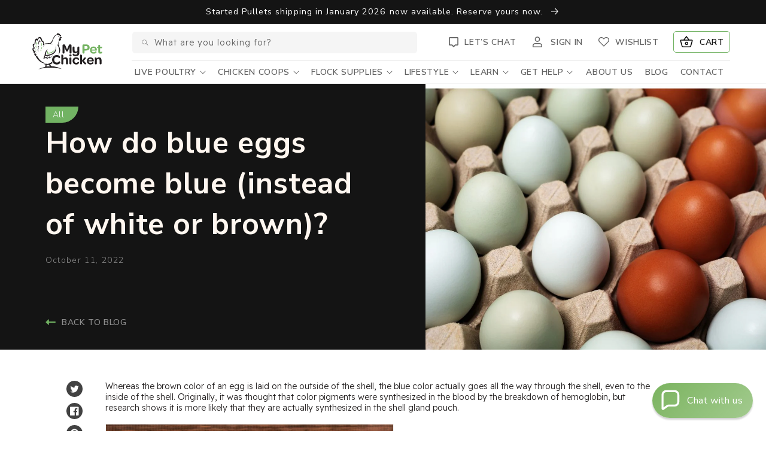

--- FILE ---
content_type: text/html; charset=utf-8
request_url: https://www.mypetchicken.com/blogs/faqs/how-do-blue-eggs-become-blue-instead-of-white-or-brown
body_size: 94721
content:
<!doctype html>
<html class="no-js" lang="en">
  <head>
    
    <script>
      window.Shopify = window.Shopify || {theme: {id: 185541362029, role: 'main' } };
      window._template = {
          directory: "",
          name: "article",
          suffix: ""
      }
    </script>
    <script src="https://cdn.intelligems.io/69910f025729.js"></script>

    <!-- Facebook Pixel Code -->
    <script>
      !function(f,b,e,v,n,t,s)
      {if(f.fbq)return;n=f.fbq=function(){n.callMethod?
      n.callMethod.apply(n,arguments):n.queue.push(arguments)};
      if(!f._fbq)f._fbq=n;n.push=n;n.loaded=!0;n.version='2.0';
      n.queue=[];t=b.createElement(e);t.async=!0;
      t.src=v;s=b.getElementsByTagName(e)[0];
      s.parentNode.insertBefore(t,s)}(window,document,'script',
      'https://connect.facebook.net/en_US/fbevents.js');
       fbq('init', '232003736369950');
      fbq('track', 'PageView');
    </script>
    <noscript>
      <img
        height="1"
        width="1"
        src="
          https://www.facebook.com/tr?id=232003736369950&ev=PageView
          &noscript=1
        "
      >
    </noscript>
    <!-- End Facebook Pixel Code -->
    <meta charset="utf-8">
    <meta http-equiv="X-UA-Compatible" content="IE=edge">
    <meta name="viewport" content="width=device-width,initial-scale=1">
    <meta name="theme-color" content=""><link rel="preconnect" href="https://cdn.shopify.com" crossorigin><link rel="icon" type="image/png" href="//www.mypetchicken.com/cdn/shop/files/MPC-Favicon-01.png?crop=center&height=32&v=1666713724&width=32"><link rel="preconnect" href="https://fonts.shopifycdn.com" crossorigin>


    

    <link rel="preconnect" href="https://fonts.googleapis.com">
    <link rel="preconnect" href="https://fonts.gstatic.com" crossorigin>
    <link
      href="https://fonts.googleapis.com/css2?family=Quicksand:wght@500;700&family=Readex+Pro:wght@300;400;500&display=swap"
      rel="stylesheet"
      rel="preconnect"
    >

    <script src="//www.mypetchicken.com/cdn/shop/t/114/assets/plugin.js?v=49160962367408470101768958737"></script>
    <script src="//www.mypetchicken.com/cdn/shop/t/114/assets/global.js?v=72070656319951041511768958737" defer="defer"></script>

    
      <script src="//www.mypetchicken.com/cdn/shop/t/114/assets/cart-drawer.js?v=73534381968947106621768958737" defer="defer"></script>
    

    
    

    
      <script>window.performance && window.performance.mark && window.performance.mark('shopify.content_for_header.start');</script><meta name="facebook-domain-verification" content="j9itt1s30v4u6hxk0ognp6oo3zayip">
<meta name="google-site-verification" content="MvJfYf7vLEMnCG81cIaMYh8o2jBQ3acJmJR3dcjHGE4">
<meta id="shopify-digital-wallet" name="shopify-digital-wallet" content="/60195504282/digital_wallets/dialog">
<meta name="shopify-requires-components" content="true" product-ids="14778900349293">
<meta name="shopify-checkout-api-token" content="4b563f5bb9a518db77aa924c16d7b3ab">
<link rel="alternate" type="application/atom+xml" title="Feed" href="/blogs/faqs.atom" />
<script async="async" src="/checkouts/internal/preloads.js?locale=en-US"></script>
<link rel="preconnect" href="https://shop.app" crossorigin="anonymous">
<script async="async" src="https://shop.app/checkouts/internal/preloads.js?locale=en-US&shop_id=60195504282" crossorigin="anonymous"></script>
<script id="apple-pay-shop-capabilities" type="application/json">{"shopId":60195504282,"countryCode":"US","currencyCode":"USD","merchantCapabilities":["supports3DS"],"merchantId":"gid:\/\/shopify\/Shop\/60195504282","merchantName":"My Pet Chicken","requiredBillingContactFields":["postalAddress","email","phone"],"requiredShippingContactFields":["postalAddress","email","phone"],"shippingType":"shipping","supportedNetworks":["visa","masterCard","discover","elo","jcb"],"total":{"type":"pending","label":"My Pet Chicken","amount":"1.00"},"shopifyPaymentsEnabled":true,"supportsSubscriptions":true}</script>
<script id="shopify-features" type="application/json">{"accessToken":"4b563f5bb9a518db77aa924c16d7b3ab","betas":["rich-media-storefront-analytics"],"domain":"www.mypetchicken.com","predictiveSearch":true,"shopId":60195504282,"locale":"en"}</script>
<script>var Shopify = Shopify || {};
Shopify.shop = "mypetchicken.myshopify.com";
Shopify.locale = "en";
Shopify.currency = {"active":"USD","rate":"1.0"};
Shopify.country = "US";
Shopify.theme = {"name":"Dawn v14 - 1\/20\/25 - akers egg minimums","id":185541362029,"schema_name":"Dawn","schema_version":"14.0.0","theme_store_id":887,"role":"main"};
Shopify.theme.handle = "null";
Shopify.theme.style = {"id":null,"handle":null};
Shopify.cdnHost = "www.mypetchicken.com/cdn";
Shopify.routes = Shopify.routes || {};
Shopify.routes.root = "/";</script>
<script type="module">!function(o){(o.Shopify=o.Shopify||{}).modules=!0}(window);</script>
<script>!function(o){function n(){var o=[];function n(){o.push(Array.prototype.slice.apply(arguments))}return n.q=o,n}var t=o.Shopify=o.Shopify||{};t.loadFeatures=n(),t.autoloadFeatures=n()}(window);</script>
<script>
  window.ShopifyPay = window.ShopifyPay || {};
  window.ShopifyPay.apiHost = "shop.app\/pay";
  window.ShopifyPay.redirectState = null;
</script>
<script id="shop-js-analytics" type="application/json">{"pageType":"article"}</script>
<script defer="defer" async type="module" src="//www.mypetchicken.com/cdn/shopifycloud/shop-js/modules/v2/client.init-shop-cart-sync_WVOgQShq.en.esm.js"></script>
<script defer="defer" async type="module" src="//www.mypetchicken.com/cdn/shopifycloud/shop-js/modules/v2/chunk.common_C_13GLB1.esm.js"></script>
<script defer="defer" async type="module" src="//www.mypetchicken.com/cdn/shopifycloud/shop-js/modules/v2/chunk.modal_CLfMGd0m.esm.js"></script>
<script type="module">
  await import("//www.mypetchicken.com/cdn/shopifycloud/shop-js/modules/v2/client.init-shop-cart-sync_WVOgQShq.en.esm.js");
await import("//www.mypetchicken.com/cdn/shopifycloud/shop-js/modules/v2/chunk.common_C_13GLB1.esm.js");
await import("//www.mypetchicken.com/cdn/shopifycloud/shop-js/modules/v2/chunk.modal_CLfMGd0m.esm.js");

  window.Shopify.SignInWithShop?.initShopCartSync?.({"fedCMEnabled":true,"windoidEnabled":true});

</script>
<script>
  window.Shopify = window.Shopify || {};
  if (!window.Shopify.featureAssets) window.Shopify.featureAssets = {};
  window.Shopify.featureAssets['shop-js'] = {"shop-cart-sync":["modules/v2/client.shop-cart-sync_DuR37GeY.en.esm.js","modules/v2/chunk.common_C_13GLB1.esm.js","modules/v2/chunk.modal_CLfMGd0m.esm.js"],"init-fed-cm":["modules/v2/client.init-fed-cm_BucUoe6W.en.esm.js","modules/v2/chunk.common_C_13GLB1.esm.js","modules/v2/chunk.modal_CLfMGd0m.esm.js"],"shop-toast-manager":["modules/v2/client.shop-toast-manager_B0JfrpKj.en.esm.js","modules/v2/chunk.common_C_13GLB1.esm.js","modules/v2/chunk.modal_CLfMGd0m.esm.js"],"init-shop-cart-sync":["modules/v2/client.init-shop-cart-sync_WVOgQShq.en.esm.js","modules/v2/chunk.common_C_13GLB1.esm.js","modules/v2/chunk.modal_CLfMGd0m.esm.js"],"shop-button":["modules/v2/client.shop-button_B_U3bv27.en.esm.js","modules/v2/chunk.common_C_13GLB1.esm.js","modules/v2/chunk.modal_CLfMGd0m.esm.js"],"init-windoid":["modules/v2/client.init-windoid_DuP9q_di.en.esm.js","modules/v2/chunk.common_C_13GLB1.esm.js","modules/v2/chunk.modal_CLfMGd0m.esm.js"],"shop-cash-offers":["modules/v2/client.shop-cash-offers_BmULhtno.en.esm.js","modules/v2/chunk.common_C_13GLB1.esm.js","modules/v2/chunk.modal_CLfMGd0m.esm.js"],"pay-button":["modules/v2/client.pay-button_CrPSEbOK.en.esm.js","modules/v2/chunk.common_C_13GLB1.esm.js","modules/v2/chunk.modal_CLfMGd0m.esm.js"],"init-customer-accounts":["modules/v2/client.init-customer-accounts_jNk9cPYQ.en.esm.js","modules/v2/client.shop-login-button_DJ5ldayH.en.esm.js","modules/v2/chunk.common_C_13GLB1.esm.js","modules/v2/chunk.modal_CLfMGd0m.esm.js"],"avatar":["modules/v2/client.avatar_BTnouDA3.en.esm.js"],"checkout-modal":["modules/v2/client.checkout-modal_pBPyh9w8.en.esm.js","modules/v2/chunk.common_C_13GLB1.esm.js","modules/v2/chunk.modal_CLfMGd0m.esm.js"],"init-shop-for-new-customer-accounts":["modules/v2/client.init-shop-for-new-customer-accounts_BUoCy7a5.en.esm.js","modules/v2/client.shop-login-button_DJ5ldayH.en.esm.js","modules/v2/chunk.common_C_13GLB1.esm.js","modules/v2/chunk.modal_CLfMGd0m.esm.js"],"init-customer-accounts-sign-up":["modules/v2/client.init-customer-accounts-sign-up_CnczCz9H.en.esm.js","modules/v2/client.shop-login-button_DJ5ldayH.en.esm.js","modules/v2/chunk.common_C_13GLB1.esm.js","modules/v2/chunk.modal_CLfMGd0m.esm.js"],"init-shop-email-lookup-coordinator":["modules/v2/client.init-shop-email-lookup-coordinator_CzjY5t9o.en.esm.js","modules/v2/chunk.common_C_13GLB1.esm.js","modules/v2/chunk.modal_CLfMGd0m.esm.js"],"shop-follow-button":["modules/v2/client.shop-follow-button_CsYC63q7.en.esm.js","modules/v2/chunk.common_C_13GLB1.esm.js","modules/v2/chunk.modal_CLfMGd0m.esm.js"],"shop-login-button":["modules/v2/client.shop-login-button_DJ5ldayH.en.esm.js","modules/v2/chunk.common_C_13GLB1.esm.js","modules/v2/chunk.modal_CLfMGd0m.esm.js"],"shop-login":["modules/v2/client.shop-login_B9ccPdmx.en.esm.js","modules/v2/chunk.common_C_13GLB1.esm.js","modules/v2/chunk.modal_CLfMGd0m.esm.js"],"lead-capture":["modules/v2/client.lead-capture_D0K_KgYb.en.esm.js","modules/v2/chunk.common_C_13GLB1.esm.js","modules/v2/chunk.modal_CLfMGd0m.esm.js"],"payment-terms":["modules/v2/client.payment-terms_BWmiNN46.en.esm.js","modules/v2/chunk.common_C_13GLB1.esm.js","modules/v2/chunk.modal_CLfMGd0m.esm.js"]};
</script>
<script>(function() {
  var isLoaded = false;
  function asyncLoad() {
    if (isLoaded) return;
    isLoaded = true;
    var urls = ["https:\/\/cdn.nfcube.com\/instafeed-6b21ef31a1d4c58f4fcd98a78914a5c9.js?shop=mypetchicken.myshopify.com","\/\/cdn.shopify.com\/s\/files\/1\/0257\/0108\/9360\/t\/85\/assets\/usf-license.js?shop=mypetchicken.myshopify.com","https:\/\/cdn.shopify.com\/s\/files\/1\/0601\/9550\/4282\/t\/114\/assets\/yoast-active-script.js?v=1768958737\u0026shop=mypetchicken.myshopify.com","https:\/\/cdn.shopify.com\/s\/files\/1\/0601\/9550\/4282\/t\/114\/assets\/yoast-active-script.js?v=1768958737\u0026shop=mypetchicken.myshopify.com"];
    for (var i = 0; i < urls.length; i++) {
      var s = document.createElement('script');
      s.type = 'text/javascript';
      s.async = true;
      s.src = urls[i];
      var x = document.getElementsByTagName('script')[0];
      x.parentNode.insertBefore(s, x);
    }
  };
  if(window.attachEvent) {
    window.attachEvent('onload', asyncLoad);
  } else {
    window.addEventListener('load', asyncLoad, false);
  }
})();</script>
<script id="__st">var __st={"a":60195504282,"offset":-18000,"reqid":"c7d1dd1c-cb00-4351-9c0d-64d30159b0d7-1769567210","pageurl":"www.mypetchicken.com\/blogs\/faqs\/how-do-blue-eggs-become-blue-instead-of-white-or-brown","s":"articles-558622671002","u":"f10473d6ec70","p":"article","rtyp":"article","rid":558622671002};</script>
<script>window.ShopifyPaypalV4VisibilityTracking = true;</script>
<script id="captcha-bootstrap">!function(){'use strict';const t='contact',e='account',n='new_comment',o=[[t,t],['blogs',n],['comments',n],[t,'customer']],c=[[e,'customer_login'],[e,'guest_login'],[e,'recover_customer_password'],[e,'create_customer']],r=t=>t.map((([t,e])=>`form[action*='/${t}']:not([data-nocaptcha='true']) input[name='form_type'][value='${e}']`)).join(','),a=t=>()=>t?[...document.querySelectorAll(t)].map((t=>t.form)):[];function s(){const t=[...o],e=r(t);return a(e)}const i='password',u='form_key',d=['recaptcha-v3-token','g-recaptcha-response','h-captcha-response',i],f=()=>{try{return window.sessionStorage}catch{return}},m='__shopify_v',_=t=>t.elements[u];function p(t,e,n=!1){try{const o=window.sessionStorage,c=JSON.parse(o.getItem(e)),{data:r}=function(t){const{data:e,action:n}=t;return t[m]||n?{data:e,action:n}:{data:t,action:n}}(c);for(const[e,n]of Object.entries(r))t.elements[e]&&(t.elements[e].value=n);n&&o.removeItem(e)}catch(o){console.error('form repopulation failed',{error:o})}}const l='form_type',E='cptcha';function T(t){t.dataset[E]=!0}const w=window,h=w.document,L='Shopify',v='ce_forms',y='captcha';let A=!1;((t,e)=>{const n=(g='f06e6c50-85a8-45c8-87d0-21a2b65856fe',I='https://cdn.shopify.com/shopifycloud/storefront-forms-hcaptcha/ce_storefront_forms_captcha_hcaptcha.v1.5.2.iife.js',D={infoText:'Protected by hCaptcha',privacyText:'Privacy',termsText:'Terms'},(t,e,n)=>{const o=w[L][v],c=o.bindForm;if(c)return c(t,g,e,D).then(n);var r;o.q.push([[t,g,e,D],n]),r=I,A||(h.body.append(Object.assign(h.createElement('script'),{id:'captcha-provider',async:!0,src:r})),A=!0)});var g,I,D;w[L]=w[L]||{},w[L][v]=w[L][v]||{},w[L][v].q=[],w[L][y]=w[L][y]||{},w[L][y].protect=function(t,e){n(t,void 0,e),T(t)},Object.freeze(w[L][y]),function(t,e,n,w,h,L){const[v,y,A,g]=function(t,e,n){const i=e?o:[],u=t?c:[],d=[...i,...u],f=r(d),m=r(i),_=r(d.filter((([t,e])=>n.includes(e))));return[a(f),a(m),a(_),s()]}(w,h,L),I=t=>{const e=t.target;return e instanceof HTMLFormElement?e:e&&e.form},D=t=>v().includes(t);t.addEventListener('submit',(t=>{const e=I(t);if(!e)return;const n=D(e)&&!e.dataset.hcaptchaBound&&!e.dataset.recaptchaBound,o=_(e),c=g().includes(e)&&(!o||!o.value);(n||c)&&t.preventDefault(),c&&!n&&(function(t){try{if(!f())return;!function(t){const e=f();if(!e)return;const n=_(t);if(!n)return;const o=n.value;o&&e.removeItem(o)}(t);const e=Array.from(Array(32),(()=>Math.random().toString(36)[2])).join('');!function(t,e){_(t)||t.append(Object.assign(document.createElement('input'),{type:'hidden',name:u})),t.elements[u].value=e}(t,e),function(t,e){const n=f();if(!n)return;const o=[...t.querySelectorAll(`input[type='${i}']`)].map((({name:t})=>t)),c=[...d,...o],r={};for(const[a,s]of new FormData(t).entries())c.includes(a)||(r[a]=s);n.setItem(e,JSON.stringify({[m]:1,action:t.action,data:r}))}(t,e)}catch(e){console.error('failed to persist form',e)}}(e),e.submit())}));const S=(t,e)=>{t&&!t.dataset[E]&&(n(t,e.some((e=>e===t))),T(t))};for(const o of['focusin','change'])t.addEventListener(o,(t=>{const e=I(t);D(e)&&S(e,y())}));const B=e.get('form_key'),M=e.get(l),P=B&&M;t.addEventListener('DOMContentLoaded',(()=>{const t=y();if(P)for(const e of t)e.elements[l].value===M&&p(e,B);[...new Set([...A(),...v().filter((t=>'true'===t.dataset.shopifyCaptcha))])].forEach((e=>S(e,t)))}))}(h,new URLSearchParams(w.location.search),n,t,e,['guest_login'])})(!0,!0)}();</script>
<script integrity="sha256-4kQ18oKyAcykRKYeNunJcIwy7WH5gtpwJnB7kiuLZ1E=" data-source-attribution="shopify.loadfeatures" defer="defer" src="//www.mypetchicken.com/cdn/shopifycloud/storefront/assets/storefront/load_feature-a0a9edcb.js" crossorigin="anonymous"></script>
<script crossorigin="anonymous" defer="defer" src="//www.mypetchicken.com/cdn/shopifycloud/storefront/assets/shopify_pay/storefront-65b4c6d7.js?v=20250812"></script>
<script data-source-attribution="shopify.dynamic_checkout.dynamic.init">var Shopify=Shopify||{};Shopify.PaymentButton=Shopify.PaymentButton||{isStorefrontPortableWallets:!0,init:function(){window.Shopify.PaymentButton.init=function(){};var t=document.createElement("script");t.src="https://www.mypetchicken.com/cdn/shopifycloud/portable-wallets/latest/portable-wallets.en.js",t.type="module",document.head.appendChild(t)}};
</script>
<script data-source-attribution="shopify.dynamic_checkout.buyer_consent">
  function portableWalletsHideBuyerConsent(e){var t=document.getElementById("shopify-buyer-consent"),n=document.getElementById("shopify-subscription-policy-button");t&&n&&(t.classList.add("hidden"),t.setAttribute("aria-hidden","true"),n.removeEventListener("click",e))}function portableWalletsShowBuyerConsent(e){var t=document.getElementById("shopify-buyer-consent"),n=document.getElementById("shopify-subscription-policy-button");t&&n&&(t.classList.remove("hidden"),t.removeAttribute("aria-hidden"),n.addEventListener("click",e))}window.Shopify?.PaymentButton&&(window.Shopify.PaymentButton.hideBuyerConsent=portableWalletsHideBuyerConsent,window.Shopify.PaymentButton.showBuyerConsent=portableWalletsShowBuyerConsent);
</script>
<script data-source-attribution="shopify.dynamic_checkout.cart.bootstrap">document.addEventListener("DOMContentLoaded",(function(){function t(){return document.querySelector("shopify-accelerated-checkout-cart, shopify-accelerated-checkout")}if(t())Shopify.PaymentButton.init();else{new MutationObserver((function(e,n){t()&&(Shopify.PaymentButton.init(),n.disconnect())})).observe(document.body,{childList:!0,subtree:!0})}}));
</script>
<link id="shopify-accelerated-checkout-styles" rel="stylesheet" media="screen" href="https://www.mypetchicken.com/cdn/shopifycloud/portable-wallets/latest/accelerated-checkout-backwards-compat.css" crossorigin="anonymous">
<style id="shopify-accelerated-checkout-cart">
        #shopify-buyer-consent {
  margin-top: 1em;
  display: inline-block;
  width: 100%;
}

#shopify-buyer-consent.hidden {
  display: none;
}

#shopify-subscription-policy-button {
  background: none;
  border: none;
  padding: 0;
  text-decoration: underline;
  font-size: inherit;
  cursor: pointer;
}

#shopify-subscription-policy-button::before {
  box-shadow: none;
}

      </style>
<script id="sections-script" data-sections="header,footer" defer="defer" src="//www.mypetchicken.com/cdn/shop/t/114/compiled_assets/scripts.js?v=90343"></script>
<script>window.performance && window.performance.mark && window.performance.mark('shopify.content_for_header.end');</script>
    
    <script>window._usfTheme={
    id:136278114458,
    name:"Dawn",
    version:"14.0.0",
    vendor:"Shopify",
    applied:1,
    assetUrl:"//www.mypetchicken.com/cdn/shop/t/114/assets/usf-boot.js?v=184116903341707693171768958737"
};
window._usfCustomerTags = null;
window._usfCollectionId = null;
window._usfCollectionDefaultSort = null;
window._usfLocale = "en";
window._usfRootUrl = "\/";
window.usf = {
  settings: {"online":1,"version":"1.0.2.4112","shop":"mypetchicken.myshopify.com","siteId":"532de3c0-eae6-4c53-a897-635fb6b6d010","resUrl":"//cdn.shopify.com/s/files/1/0257/0108/9360/t/85/assets/","analyticsApiUrl":"https://svc-2-analytics-usf.hotyon.com/set","searchSvcUrl":"https://svc-2-usf.hotyon.com/","enabledPlugins":["preview-usf"],"showGotoTop":1,"mobileBreakpoint":767,"decimals":2,"useTrailingZeros":1,"decimalDisplay":".","thousandSeparator":",","currency":"USD","priceLongFormat":"${0}","priceFormat":"${0}","plugins":{},"revision":86784800,"filters":{"desktopLikeMobile":1,"filtersHorzStyle":"default","filtersHorzPosition":"left","filtersMobileStyle":"default"},"instantSearch":{"online":1,"searchBoxSelector":"input[name=q]","numOfSuggestions":6,"numOfProductMatches":6,"showCollections":1,"numOfCollections":4,"showPages":1,"numOfPages":3,"layout":"two-columns","productDisplayType":"list","productColumnPosition":"left","productsPerRow":2,"showPopularProducts":1,"numOfPopularProducts":6,"numOfRecentSearches":5},"search":{"online":1,"sortFields":["r","bestselling","title","-title","price","-price"],"searchResultsUrl":"/pages/search-results-1","more":"more","itemsPerPage":28,"imageSizeType":"fixed","imageSize":"600,350","showSearchInputOnSearchPage":1,"showAltImage":1,"showSale":1,"showSoldOut":1,"canChangeUrl":1},"collections":{"online":1,"collectionsPageUrl":"/pages/collections"},"filterNavigation":{"showFilterArea":1,"showSingle":1,"showProductCount":1},"translation_en":{"search":"Search","latestSearches":"Latest searches","popularSearches":"Popular searches","viewAllResultsFor":"view all results for <span class=\"usf-highlight\">{0}</span>","viewAllResults":"view all results","noMatchesFoundFor":"No matches found for \"<b>{0}</b>\". Please try again with a different term.","productSearchResultWithTermSummary":"<b>{0}</b> results for '<b>{1}</b>'","productSearchResultSummary":"<b>{0}</b> products","productSearchNoResults":"<h2>No matching for '<b>{0}</b>'.</h2><p>But don't give up - check the filters, spelling or try less specific search terms.</p>","productSearchNoResultsEmptyTerm":"<h2>No results found.</h2><p>But don't give up - check the filters or try less specific terms.</p>","clearAll":"Clear all","clear":"Clear","clearAllFilters":"Clear all filters","clearFiltersBy":"Clear filters by {0}","filterBy":"Filter by {0}","sort":"Sort","sortBy_r":"Relevance","sortBy_title":"Title: A-Z","sortBy_-title":"Title: Z-A","sortBy_date":"Date: Old to New","sortBy_-date":"Date: New to Old","sortBy_price":"Price: Low to High","sortBy_-price":"Price: High to Low","sortBy_percentSale":"Percent sales: Low to High","sortBy_-percentSale":"Percent sales: High to Low","sortBy_-discount":"Discount: High to Low","sortBy_bestselling":"Best selling","sortBy_-available":"Inventory: High to Low","sortBy_producttype":"Product Type: A-Z","sortBy_-producttype":"Product Type: Z-A","sortBy_random":"Random","filters":"Filters","filterOptions":"Filter options","clearFilterOptions":"Clear all filter options","youHaveViewed":"You've viewed {0} of {1} products","loadMore":"Load more","loadPrev":"Load previous","productMatches":"Product matches","trending":"Trending","didYouMean":"Sorry, nothing found for '<b>{0}</b>'.<br>Did you mean '<b>{1}</b>'?","searchSuggestions":"Search suggestions","popularSearch":"Popular search","quantity":"Quantity","selectedVariantNotAvailable":"The selected variant is not available.","addToCart":"Add to cart","seeFullDetails":"See full details","chooseOptions":"Choose options","quickView":"Quick view","sale":"Sale","save":"Save","soldOut":"Sold out","viewItems":"View items","more":"More","all":"All","prevPage":"Previous page","gotoPage":"Go to page {0}","nextPage":"Next page","from":"From","collections":"Collections","pages":"Pages","sortBy_metafield:custom.egg_color":"custom.egg_color: A-Z","sortBy_-metafield:custom.egg_color":"custom.egg_color: Z-A","sortBy_metafield:custom.material":"custom.material: A-Z","sortBy_-metafield:custom.material":"custom.material: Z-A","sortBy_option:Sex":"Sex: A-Z","sortBy_-option:Sex":"Sex: Z-A","sortBy_metafield:custom.size":"custom.size: A-Z","sortBy_-metafield:custom.size":"custom.size: Z-A","sortBy_metafield:custom.features":"custom.features: A-Z","sortBy_-metafield:custom.features":"custom.features: Z-A","sortBy_metafield:custom.breed":"custom.breed: A-Z","sortBy_-metafield:custom.breed":"custom.breed: Z-A","sortBy_metafield:custom.plummage_color":"custom.plummage_color: A-Z","sortBy_-metafield:custom.plummage_color":"custom.plummage_color: Z-A","sortBy_metafield:custom.personality":"custom.personality: A-Z","sortBy_-metafield:custom.personality":"custom.personality: Z-A","sortBy_metafield:custom.climate":"custom.climate: A-Z","sortBy_-metafield:custom.climate":"custom.climate: Z-A","sortBy_metafield:custom.laying_rate":"custom.laying_rate: A-Z","sortBy_-metafield:custom.laying_rate":"custom.laying_rate: Z-A","sortBy_metafield:custom.physical_traits":"custom.physical_traits: A-Z","sortBy_-metafield:custom.physical_traits":"custom.physical_traits: Z-A","sortBy_metafield:custom.special_features":"custom.special_features: A-Z","sortBy_-metafield:custom.special_features":"custom.special_features: Z-A","sortBy_metafield:custom.bundles":"custom.bundles: A-Z","sortBy_-metafield:custom.bundles":"custom.bundles: Z-A","sortBy_metafield:custom.hatch_rate_eggs_only_":"custom.hatch_rate_eggs_only_: A-Z","sortBy_-metafield:custom.hatch_rate_eggs_only_":"custom.hatch_rate_eggs_only_: Z-A","sortBy_metafield:custom.free_shipping":"custom.free_shipping: A-Z","sortBy_-metafield:custom.free_shipping":"custom.free_shipping: Z-A","sortBy_metafield:custom.add_ons":"custom.add_ons: A-Z","sortBy_-metafield:custom.add_ons":"custom.add_ons: -A","sortBy_metafield:custom.predator_resistance":"custom.predator_resistance: A-Z","sortBy_-metafield:custom.predator_resistance":"custom.predator_resistance: Z-A","sortBy_metafield:custom.shipping":"custom.shipping: A-Z","sortBy_-metafield:custom.shipping":"custom.shipping: Z-A","sortBy_metafield:.custom.made_in_usa":".custom.made_in_usa: A-Z","sortBy_-metafield:.custom.made_in_usa":".custom.made_in_usa: Z-A","sortBy_metafield:custom.custom":"custom.custom: A-Z","sortBy_-metafield:custom.custom":"custom.custom: Z-A","sortBy_metafield:custom.type":"custom.type: A-Z","sortBy_-metafield:custom.type":"custom.type: Z-A","sortBy_metafield:custom.organic":"custom.organic: A-Z","sortBy_-metafield:custom.organic":"custom.organic: Z-A","sortBy_metafield:custom.medicated":"custom.medicated: A-Z","sortBy_-metafield:custom.medicated":"custom.medicated: Z-A","sortBy_metafield:custom.ingredients":"custom.ingredients: A-Z","sortBy_-metafield:custom.ingredients":"custom.ingredients: Z-A","sortBy_metafield:custom.bag_size":"custom.bag_size: A-Z","sortBy_-metafield:custom.bag_size":"custom.bag_size: Z-A","sortBy_metafield:custom.treatment":"custom.treatment: A-Z","sortBy_-metafield:custom.treatment":"custom.treatment: Z-A","sortBy_metafield:custom.preventative":"custom.preventative: A-Z","sortBy_-metafield:custom.preventative":"custom.preventative: Z-A","sortBy_metafield:custom.product_form":"custom.product_form: A-Z","sortBy_-metafield:custom.product_form":"custom.product_form: Z-A","sortBy_metafield:custom.style":"custom.style: A-Z","sortBy_-metafield:custom.style":"custom.style: Z-A","sortBy_metafield:custom.egg_quantity":"custom.egg_quantity: A-Z","sortBy_-metafield:custom.egg_quantity":"custom.egg_quantity: Z-A","sortBy_metafield:custom.printed":"custom.printed: A-Z","sortBy_-metafield:custom.printed":"custom.printed: Z-A","sortBy_metafield:custom.carton_quantity":"custom.carton_quantity: A-Z","sortBy_-metafield:custom.carton_quantity":"custom.carton_quantity: Z-A","sortBy_metafield:custom.eco_friendly":"custom.eco_friendly: A-Z","sortBy_-metafield:custom.eco_friendly":"custom.eco_friendly: Z-A","sortBy_metafield:custom.egg_type":"custom.egg_type: A-Z","sortBy_-metafield:custom.egg_type":"custom.egg_type: Z-A","sortBy_metafield:custom.automation":"custom.automation: A-Z","sortBy_-metafield:custom.automation":"custom.automation: Z-A","sortBy_metafield:custom.quantity":"custom.quantity: A-Z","sortBy_-metafield:custom.quantity":"custom.quantity: Z-A","sortBy_metafield:custom.occation":"custom.occation: A-Z","sortBy_-metafield:custom.occation":"custom.occation: Z-A","sortBy_metafield:custom.gender":"custom.gender: A-Z","sortBy_-metafield:custom.gender":"custom.gender: Z-A","sortBy_metafield:custom.product_shipping_date":"custom.product_shipping_date: A-Z","sortBy_-metafield:custom.product_shipping_date":"custom.product_shipping_date: Z-A","sortBy_option:Add A Bow Tie":"Add A Bow Tie: A-Z","sortBy_-option:Add A Bow Tie":"Add A Bow Tie: Z-A","sortBy_metafield:custom.made_in_usa":"custom.made_in_usa: A-Z","sortBy_-metafield:custom.made_in_usa":"custom.made_in_usa: Z-A","sortBy_metafield:custom.abundance":"custom.abundance: A-Z","sortBy_-metafield:custom.abundance":"custom.abundance: Z-A","sortBy_metafield:custom.nurturing":"custom.nurturing: A-Z","sortBy_-metafield:custom.nurturing":"custom.nurturing: Z-A","sortBy_option:Additional Features":"Additional Features: A-Z","sortBy_-option:Additional Features":"Additional Features: Z-A","sortBy_option:Color":"Color: A-Z","sortBy_-option:Color":"Color: Z-A","sortBy_option:Components":"Components: A-Z","sortBy_-option:Components":"Components: Z-A","sortBy_option:Denominations":"Denominations: A-Z","sortBy_-option:Denominations":"Denominations: Z-A","sortBy_option:Fabric":"Fabric: A-Z","sortBy_-option:Fabric":"Fabric: Z-A","sortBy_option:Gender":"Gender: A-Z","sortBy_-option:Gender":"Gender: Z-A","sortBy_option:Height":"Height: A-Z","sortBy_-option:Height":"Height: Z-A","sortBy_option:Mount":"Mount: A-Z","sortBy_-option:Mont":"Mount: Z-A","sortBy_option:Options":"Options: A-Z","sortBy_-option:Options":"Options: Z-A","sortBy_option:Quantity":"Quantity: A-Z","sortBy_-option:Quantity":"Quantity: Z-A","sortBy_option:Size":"Size: A-Z","sortBy_-option:Size":"Size: Z-A","sortBy_option:Style":"Style: A-Z","sortBy_-option:Style":"Style: Z-A","sortBy_option:Weave Size":"Weave Size: A-Z","sortBy_-option:Weave Size":"Weave Size: Z-A","sortBy_metafield:MyNamespace.MyKey1":"MyNamespace.MyKey1: A-Z","sortBy_-metafield:MyNamespace.MyKey1":"MyNamespace.MyKey1: Z-A","sortBy_option:Add 3 Mystery Eggs":"Add 3 Mystery Eggs: A-Z","sortBy_-option:Add 3 Mystery Eggs":"Add 3 Mystery Eggs: Z-A","sortBy_option:Add 2 Plastic Jars":"Add 2 Plastic Jars: A-Z","sortBy_-option:Add 2 Plastic Jars":"Add 2 Plastic Jars: Z-A","sortBy_option:Openings":"Openings: A-Z","sortBy_-option:Openings":"Openings: Z-A","sortBy_option:Add 12-Volt Battery Cable":"Add 12-Volt Battery Cable: A-Z","sortBy_-option:Add 12-Volt Battery Cable":"Add 12-Volt Battery Cable: Z-A","sortBy_option:Wood Finish/Sealer Options":"Wood Finish/Sealer Options: A-Z","sortBy_-option:Wood Finish/Sealer Options":"Wood Finish/Sealer Options: Z-A","sortBy_option:Add A Cover":"Add A Cover: A-Z","sortBy_-option:Add A Cover":"Add A Cover: Z-A","sortBy_option:Add A Gray Run":"Add A Gray Run: A-Z","sortBy_-option:Add A Gray Run":"Add A Gray Run: Z-A","sortBy_option:Add A Gray Stand":"Add A Gray Stand: A-Z","sortBy_-option:Add A Gray Stand":"Add A Gray Stand: Z-A","sortBy_option:Add A Matching Leash":"Add A Matching Leash: A-Z","sortBy_-option:Add A Matching Leash":"Add A Matching Leash: Z-A","sortBy_option:Add A Nest Box":"Add A Nest Box: A-Z","sortBy_-option:Add A Nest Box":"Add A Nest Box: Z-A","sortBy_option:Add A Run":"Add A Run: A-Z","sortBy_-option:Add A Run":"Add A Run: Z-A","sortBy_option:Add-On Tractor Kit":"Add-On Tractor Kit: A-Z","sortBy_-option:Add-On Tractor Kit":"Add-On Tractor Kit: Z-A","sortBy_option:Collar Size":"Collar Size: A-Z","sortBy_-option:Collar Size":"Collar Size: Z-A","sortBy_option:Coop Color":"Coop Color: A-Z","sortBy_-option:Coop Color":"Coop Color: Z-A","sortBy_option:Door Style":"Door Style: A-Z","sortBy_-option:Door Style":"Door Style: Z-A","sortBy_option:Solar Charger & Battery":"Solar Charger & Battery: A-Z","sortBy_-option:Solar Charger & Battery":"Solar Charger & Battery: Z-A","sortBy_option:Solar Option":"Solar Option: A-Z","sortBy_-option:Solar Option":"Solar Option: Z-A","sortBy_option:Type":"Type: A-Z","sortBy_-option:Type":"Type: Z-A","sortBy_option:Wifi App":"Wifi App: A-Z","sortBy_-option:Wifi App":"Wifi App: Z-A","sortBy_metafield:custom.heat_tolerance":"custom.heat_tolerance: A-Z","sortBy_-metafield:custom.heat_tolerance":"custom.heat_tolerance: Z-A","sortBy_metafield:custom.cold_tolerance":"custom.cold_tolerance: A-Z","sortBy_-metafield:custom.cold_tolerance":"custom.cold_tolerance: Z-A","sortBy_metafield:custom.capacity":"custom.capacity: A-Z","sortBy_-metafield:custom.capacity":"custom.capacity: Z-A","sortBy_metafield:MyNamespace.MyKey2":"MyNamespace.MyKey2: A-Z","sortBy_-metafield:MyNamespace.MyKey2":"MyNamespace.MyKey2: Z-A","sortBy_option:Nestera Coop Size":"Nestera Coop Size: A-Z","sortBy_-option:Nestera Coop Size":"Nestera Coop Size: Z-A","sortBy_-option:Mount":"Mount: Z-A","sortBy_option:Base":"Base: A-Z","sortBy_-option:Base":"Base: Z-A","sortBy_option:Title":"Title: A-Z","sortBy_-option:Title":"Title: Z-A","sortBy_option:Delivery Options":"Delivery Options: A-Z","sortBy_-option:Delivery Options":"Delivery Options: Z-A","sortBy_option:Coop Size":"Coop Size: A-Z","sortBy_-option:Coop Size":"Coop Size: Z-A","sortBy_option:Coop Model":"Coop Model: A-Z","sortBy_-option:Coop Model":"Coop Model: Z-A","sortBy_option:Auto Fill":"Auto Fill: A-Z","sortBy_-option:Auto Fill":"Auto Fill: Z-A","sortBy_option:12 Volt Battery Cable":"12 Volt Battery Cable: A-Z","sortBy_-option:12 Volt Battery Cable":"12 Volt Battery Cable: Z-A","sortBy_metafield:custom.location":"custom.location: A-Z","sortBy_-metafield:custom.location":"custom.location: Z-A","sortBy_option:Optional Features":"Optional Features: A-Z","sortBy_-option:Optional Features":"Optional Features: Z-A","sortBy_option:Run Type":"Run Type: A-Z","sortBy_-option:Run Type":"Run Type: Z-A","sortBy_option:Accessory Options":"Accessory Options: A-Z","sortBy_-option:Accessory Options":"Accessory Options: Z-A","sortBy_option:Buy In Bulk":"Buy In Bulk: A-Z","sortBy_-option:Buy In Bulk":"Buy In Bulk: Z-A","sortBy_option:Add Space Saving Door Kit":"Add Space Saving Door Kit: A-Z","sortBy_-option:Add Space Saving Door Kit":"Add Space Saving Door Kit: Z-A","sortBy_option:Door Opener Model":"Door Opener Model: A-Z","sortBy_-option:Door Opener Model":"Door Opener Model: Z-A","sortBy_option:Accessories":"Accessories: A-Z","sortBy_-option:Accessories":"Accessories: Z-A","sortBy_option:Feeder Size":"Feeder Size: A-Z","sortBy_-option:Feeder Size":"Feeder Size: Z-A","sortBy_option:Add-On":"Add-On: A-Z","sortBy_-option:Add-On":"Add-On: Z-A","sortBy_option:Wifi/Bluetooth":"Wifi/Bluetooth: A-Z","sortBy_-option:Wifi/Bluetooth":"Wifi/Bluetooth: Z-A","sortBy_option:Base Style":"Base Style: A-Z","sortBy_-option:Base Style":"Base Style: Z-A","sortBy_option:Lid Style":"Lid Style: A-Z","sortBy_-option:Lid Style":"Lid Style: Z-A","sortBy_option:Mouth Size":"Mouth Size: A-Z","sortBy_-option:Mouth Size":"Mouth Size: Z-A","sortBy_option:Option":"Option: A-Z","sortBy_-option:Option":"Option: Z-A","sortBy_option:Pump Style":"Pump Style: A-Z","sortBy_-option:Pump Style":"Pump Style: Z-A","sortBy_option:Bracket Material":"Bracket Material: A-Z","sortBy_-option:Bracket Material":"Bracket Material: Z-A","sortBy_option:AWG":"AWG: A-Z","sortBy_-option:AWG":"AWG: Z-A","sortBy_option:4-Wheel Cart":"4-Wheel Cart: A-Z","sortBy_-option:4-Wheel Cart":"4-Wheel Cart: Z-A","sortBy_option:Bundle":"Bundle: A-Z","sortBy_-option:Bundle":"Bundle: Z-A","sortBy_option:Bundle Option":"Bundle Option: A-Z","sortBy_-option:Bundle Option":"Bundle Option: Z-A","sortBy_option:Cart Material":"Cart Material: A-Z","sortBy_-option:Cart Material":"Cart Material: Z-A","sortBy_option:Case Color":"Case Color: A-Z","sortBy_-option:Case Color":"Case Color: Z-A","sortBy_option:Casing Color":"Casing Color: A-Z","sortBy_-option:Casing Color":"Casing Color: Z-A","sortBy_option:Cutlery Color":"Cutlery Color: A-Z","sortBy_-option:Cutlery Color":"Cutlery Color: Z-A","sortBy_option:Format":"Format: A-Z","sortBy_-option:Format":"Format: Z-A","sortBy_option:Hose Material":"Hose Material: A-Z","sortBy_-option:Hose Material":"Hose Material: Z-A","sortBy_option:Hose Option":"Hose Option: A-Z","sortBy_-option:Hose Option":"Hose Option: Z-A","sortBy_option:Length":"Length: A-Z","sortBy_-option:Length":"Length: Z-A","sortBy_option:Magnesium Balm":"Magnesium Balm: A-Z","sortBy_-option:Magnesium Balm":"Magnesium Balm: Z-A","sortBy_option:Model":"Model: A-Z","sortBy_-option:Model":"Model: Z-A","sortBy_option:Pick Size":"Pick Size: A-Z","sortBy_-option:Pick Size":"Pick Size: Z-A","sortBy_option:Scent":"Scent: A-Z","sortBy_-option:Scent":"Scent: Z-A","sortBy_option:Select Quantity":"Select Quantity: A-Z","sortBy_-option:Select Quantity":"Select Quantity: Z-A","sortBy_option:Variant":"Variant: A-Z","sortBy_-option:Variant":"Variant: Z-A","sortBy_option:Weight":"Weight: A-Z","sortBy_-option:Weight":"Weight: Z-A","sortBy_option:Seed Package Size":"Seed Package Size: A-Z","sortBy_-option:Seed Package Size":"Seed Package Size: Z-A"}}
}
</script>
<script src="//www.mypetchicken.com/cdn/shop/t/114/assets/usf-boot.js?v=184116903341707693171768958737" async></script>


    <style data-shopify>
          @font-face {
  font-family: "Nunito Sans";
  font-weight: 400;
  font-style: normal;
  font-display: swap;
  src: url("//www.mypetchicken.com/cdn/fonts/nunito_sans/nunitosans_n4.0276fe080df0ca4e6a22d9cb55aed3ed5ba6b1da.woff2") format("woff2"),
       url("//www.mypetchicken.com/cdn/fonts/nunito_sans/nunitosans_n4.b4964bee2f5e7fd9c3826447e73afe2baad607b7.woff") format("woff");
}

          @font-face {
  font-family: "Nunito Sans";
  font-weight: 700;
  font-style: normal;
  font-display: swap;
  src: url("//www.mypetchicken.com/cdn/fonts/nunito_sans/nunitosans_n7.25d963ed46da26098ebeab731e90d8802d989fa5.woff2") format("woff2"),
       url("//www.mypetchicken.com/cdn/fonts/nunito_sans/nunitosans_n7.d32e3219b3d2ec82285d3027bd673efc61a996c8.woff") format("woff");
}

          @font-face {
  font-family: "Nunito Sans";
  font-weight: 400;
  font-style: italic;
  font-display: swap;
  src: url("//www.mypetchicken.com/cdn/fonts/nunito_sans/nunitosans_i4.6e408730afac1484cf297c30b0e67c86d17fc586.woff2") format("woff2"),
       url("//www.mypetchicken.com/cdn/fonts/nunito_sans/nunitosans_i4.c9b6dcbfa43622b39a5990002775a8381942ae38.woff") format("woff");
}

          @font-face {
  font-family: "Nunito Sans";
  font-weight: 700;
  font-style: italic;
  font-display: swap;
  src: url("//www.mypetchicken.com/cdn/fonts/nunito_sans/nunitosans_i7.8c1124729eec046a321e2424b2acf328c2c12139.woff2") format("woff2"),
       url("//www.mypetchicken.com/cdn/fonts/nunito_sans/nunitosans_i7.af4cda04357273e0996d21184432bcb14651a64d.woff") format("woff");
}

          @font-face {
  font-family: "Nunito Sans";
  font-weight: 400;
  font-style: normal;
  font-display: swap;
  src: url("//www.mypetchicken.com/cdn/fonts/nunito_sans/nunitosans_n4.0276fe080df0ca4e6a22d9cb55aed3ed5ba6b1da.woff2") format("woff2"),
       url("//www.mypetchicken.com/cdn/fonts/nunito_sans/nunitosans_n4.b4964bee2f5e7fd9c3826447e73afe2baad607b7.woff") format("woff");
}


          :root {
            --font-body-family: "Nunito Sans", sans-serif;
            --font-body-style: normal;
            --font-body-weight: 400;

            --font-heading-family: "Nunito Sans", sans-serif;
            --font-heading-style: normal;
            --font-heading-weight: 400;

            --font-body-scale: 1.05;
            --font-heading-scale: 1.0476190476190477;

            --color-base-text: 20, 20, 20;
            --color-shadow: 20, 20, 20;
            --color-base-background-1: 255, 255, 255;
            --color-base-background-2: 243, 243, 243;
            --color-base-solid-button-labels: 255, 255, 255;
            --color-base-outline-button-labels: 18, 18, 18;
            --color-base-accent-1: 20, 20, 20;
            --color-base-accent-2: 234, 242, 219;
            --payment-terms-background-color: #ffffff;

            --gradient-base-background-1: #ffffff;
            --gradient-base-background-2: #f3f3f3;
            --gradient-base-accent-1: #141414;
            --gradient-base-accent-2: #eaf2db;

            --media-padding: px;
            --media-border-opacity: 0.05;
            --media-border-width: 1px;
            --media-radius: 0px;
            --media-shadow-opacity: 0.0;
            --media-shadow-horizontal-offset: 0px;
            --media-shadow-vertical-offset: 4px;
            --media-shadow-blur-radius: 5px;

            --page-width: 130rem;
            --page-width-margin: 0rem;

            --card-image-padding: 0.0rem;
            --card-corner-radius: 0.0rem;
            --card-text-alignment: left;
            --card-border-width: 0.0rem;
            --card-border-opacity: 0.1;
            --card-shadow-opacity: 0.0;
            --card-shadow-horizontal-offset: 0.0rem;
            --card-shadow-vertical-offset: 0.4rem;
            --card-shadow-blur-radius: 0.5rem;

            --badge-corner-radius: 4.0rem;

            --popup-border-width: 1px;
            --popup-border-opacity: 0.1;
            --popup-corner-radius: 0px;
            --popup-shadow-opacity: 0.0;
            --popup-shadow-horizontal-offset: 0px;
            --popup-shadow-vertical-offset: 4px;
            --popup-shadow-blur-radius: 5px;

            --drawer-border-width: 1px;
            --drawer-border-opacity: 0.1;
            --drawer-shadow-opacity: 0.0;
            --drawer-shadow-horizontal-offset: 0px;
            --drawer-shadow-vertical-offset: 4px;
            --drawer-shadow-blur-radius: 5px;

            --spacing-sections-desktop: 0px;
            --spacing-sections-mobile: 0px;

            --grid-desktop-vertical-spacing: 12px;
            --grid-desktop-horizontal-spacing: 12px;
            --grid-mobile-vertical-spacing: 6px;
            --grid-mobile-horizontal-spacing: 6px;

            --text-boxes-border-opacity: 0.1;
            --text-boxes-border-width: 0px;
            --text-boxes-radius: 0px;
            --text-boxes-shadow-opacity: 0.0;
            --text-boxes-shadow-horizontal-offset: 0px;
            --text-boxes-shadow-vertical-offset: 4px;
            --text-boxes-shadow-blur-radius: 5px;

            --buttons-radius: 0px;
            --buttons-radius-outset: 0px;
            --buttons-border-width: 1px;
            --buttons-border-opacity: 1.0;
            --buttons-shadow-opacity: 0.0;
            --buttons-shadow-horizontal-offset: 0px;
            --buttons-shadow-vertical-offset: 4px;
            --buttons-shadow-blur-radius: 5px;
            --buttons-border-offset: 0px;

            --inputs-radius: 0px;
            --inputs-border-width: 1px;
            --inputs-border-opacity: 0.55;
            --inputs-shadow-opacity: 0.0;
            --inputs-shadow-horizontal-offset: 0px;
            --inputs-margin-offset: 0px;
            --inputs-shadow-vertical-offset: 4px;
            --inputs-shadow-blur-radius: 5px;
            --inputs-radius-outset: 0px;

            --variant-pills-radius: 40px;
            --variant-pills-border-width: 1px;
            --variant-pills-border-opacity: 0.55;
            --variant-pills-shadow-opacity: 0.0;
            --variant-pills-shadow-horizontal-offset: 0px;
            --variant-pills-shadow-vertical-offset: 4px;
            --variant-pills-shadow-blur-radius: 5px;
          }

          *,
          *::before,
          *::after {
            box-sizing: inherit;
          }

          html {
            box-sizing: border-box;
            font-size: calc(var(--font-body-scale) * 62.5%);
            height: 100%;
          }

          body {
            display: grid;
            grid-template-rows: auto auto 1fr auto;
            grid-template-columns: 100%;
            min-height: 100%;
            margin: 0;
            font-size: 1.5rem;
            letter-spacing: 0.06rem;
            line-height: calc(1 + 0.8 / var(--font-body-scale));
            font-family: var(--font-body-family);
            font-style: var(--font-body-style);
            font-weight: var(--font-body-weight);
          }

          @media screen and (min-width: 750px) {
            body {
              font-size: 1.6rem;
            }
          }
        /* Below line commented by Umesh on 24-June-2024 --Start */
          /* When the font file where uploaded from assets it was getting corrupted */
          /* @font-face {
          font-family: 'tragic_markerregular';
          src: url(//www.mypetchicken.com/cdn/shop/t/114/assets/tragicmarker-webfont.woff2?v=112140891171218008101768958737) format('woff2'),
          url(//www.mypetchicken.com/cdn/shop/t/114/assets/tragicmarker-webfont.woff?v=174346680705719359251768958737) format('woff');
          font-weight: normal;
          font-style: normal;
          } */
        /* Above line commented by Umesh on 24-June-2024 --End */
        /* Below code added by Umesh on 24-June-2024 --Start */
            @font-face {
          font-family: 'tragic_markerregular';
          src: url(//www.mypetchicken.com/cdn/shop/files/tragicmarker-webfont.woff2?v=13098160776920517596) format('woff2'),
          url(//www.mypetchicken.com/cdn/shop/files/tragicmarker-webfont.woff?v=11224761573982177036) format('woff');
          font-weight: normal;
          font-style: normal;
          }
      /* Below code added by Umesh on 24-June-2024 --End */
    </style>
    <!-- <script src="https://cdnjs.cloudflare.com/ajax/libs/jquery/3.6.0/jquery.min.js"></script> -->

    <link href="//www.mypetchicken.com/cdn/shop/t/114/assets/plugin.css?v=80579351337466083171768958737" rel="stylesheet" type="text/css" media="all" />
    <link href="//www.mypetchicken.com/cdn/shop/t/114/assets/base.css?v=61436722021882675451768958737" rel="stylesheet" type="text/css" media="all" />
    
      <link href="//www.mypetchicken.com/cdn/shop/t/114/assets/cart-drawer.css?v=171568736851505955691768958737" rel="stylesheet" type="text/css" media="all" />

    <script type="text/javascript">
      /*  money format start*/
      window.theme = window.theme || {};

      theme.settings = {
        moneyFormat: "${{amount}}"
      };
        theme.utils = {
        defaultTo: function(value, defaultValue) {
        return (value == null || value !== value) ? defaultValue : value
      }
      };

      theme.Currency = (function() {
        var moneyFormat = '$';

        function formatMoney(cents, format) {
          if (!format) {
            format = theme.settings.moneyFormat;
          }

          if (typeof cents === 'string') {
            cents = cents.replace('.', '');
          }
          var value = '';
          var placeholderRegex = /\{\{\s*(\w+)\s*\}\}/;
          var formatString = (format || moneyFormat);

          function formatWithDelimiters(number, precision, thousands, decimal) {
            precision = theme.utils.defaultTo(precision, 2);
            thousands = theme.utils.defaultTo(thousands, ',');
            decimal = theme.utils.defaultTo(decimal, '.');

            if (isNaN(number) || number == null) {
              return 0;
            }

            number = (number / 100.0).toFixed(precision);

            var parts = number.split('.');
            var dollarsAmount = parts[0].replace(/(\d)(?=(\d\d\d)+(?!\d))/g, '$1' + thousands);
            var centsAmount = parts[1] ? (decimal + parts[1]) : '';

            return dollarsAmount + centsAmount;
          }

          switch (formatString.match(placeholderRegex)[1]) {
            case 'amount':
              value = formatWithDelimiters(cents, 2);

              break;
            case 'amount_no_decimals':
              value = formatWithDelimiters(cents, 0);
              break;
            case 'amount_with_comma_separator':
              value = formatWithDelimiters(cents, 2, '.', ',');

              break;
            case 'amount_no_decimals_with_comma_separator':
              value = formatWithDelimiters(cents, 0, '.', ',');
              break;
            case 'amount_no_decimals_with_space_separator':
              value = formatWithDelimiters(cents, 0, ' ');
              break;
          }

          return formatString.replace(placeholderRegex, value);
        }

        return {
          formatMoney: formatMoney
        }
      })();
      /*  money format end*/
    </script><link rel="preload" as="font" href="//www.mypetchicken.com/cdn/fonts/nunito_sans/nunitosans_n4.0276fe080df0ca4e6a22d9cb55aed3ed5ba6b1da.woff2" type="font/woff2" crossorigin><link rel="preload" as="font" href="//www.mypetchicken.com/cdn/fonts/nunito_sans/nunitosans_n4.0276fe080df0ca4e6a22d9cb55aed3ed5ba6b1da.woff2" type="font/woff2" crossorigin><link
        rel="stylesheet"
        href="//www.mypetchicken.com/cdn/shop/t/114/assets/component-predictive-search.css?v=131139745308480592281768958737"
        media="print"
        onload="this.media='all'"
      ><script>
      document.documentElement.className = document.documentElement.className.replace('no-js', 'js');
      if (Shopify.designMode) {
        document.documentElement.classList.add('shopify-design-mode');
      }
    </script>

    <script>
  
  
  
  
  var gsf_conversion_data = {page_type : '', event : '', data : {shop_currency : "USD"}};
  
</script>

  <!-- BEGIN app block: shopify://apps/schema-plus-for-seo/blocks/schemaplus_app_embed/0199c405-aef8-7230-87a6-aacc5fab62ed --><script src="https://cdn.shopify.com/extensions/019bdb8e-e5a7-79b7-83c6-b46920ee1f83/schemaplus-schemafiles-67/assets/loader.min.js" async></script><!-- BEGIN app snippet: articles --><script type="application/ld+json" class="schemaplus-schema">[ { "@context":"http://schema.org", "@type":"BlogPosting", "@id": "https://www.mypetchicken.com/blogs/faqs/how-do-blue-eggs-become-blue-instead-of-white-or-brown#article_sp_schemaplus",  "author": { "@type": "Person",  "name": "Pivofy Team",  "description": null, "email": null,  "url": "https:\/\/www.mypetchicken.com\/search?type=article\u0026q=Pivofy+Team" } ,  "creator": { "@type": "Person",  "name": "Pivofy Team",  "description": null, "email": null,  "url": "https:\/\/www.mypetchicken.com\/search?type=article\u0026q=Pivofy+Team" } ,  "articleBody": "Whereas the brown color of an egg is laid on the outside of the shell, the blue color actually goes all the way through the shell, even to the inside of the shell. Originally, it was thought that color pigments were synthesized in the blood by the breakdown of hemoglobin, but research shows it is more likely that they are actually synthesized in the shell gland pouch. \n\n The blue color is produced by biliverdin; the brown color is produced by protoporphyrin, and they are incorporated into the shell in different ways based on their different compositions. Again, to make it simple, the brown color can be thought of as being laid on the outside, while the blue color goes throughout the shell.\n\n Green eggs contain both blue and brown pigments, and tend to be exceptionally hard to candle--harder sometimes than even some very dark brown eggs like those of Marans or Welsummers.", "comment": [  ], "commentCount": " 0", "dateCreated":"2022-10-03T00:33:12Z", "dateModified":"2023-08-21T12:52:01Z", "datePublished":"2022-10-11T06:26:30Z",  "description":"",  "headline":"How do blue eggs become blue (instead of white or brown)?",  "image": { "@type":"ImageObject", "width":"1080", "height":"1080", "url":"https://www.mypetchicken.com/cdn/shop/articles/blue-and-brown-chicken-eggs.jpg?v=1692636721&width=1200" },  "keywords": [ "All","All About Eggs","Chicken Facts" ], "mainEntityOfPage": { "@type": "WebPage", "@id": "https://www.mypetchicken.com/blogs/faqs/how-do-blue-eggs-become-blue-instead-of-white-or-brown#webpage_sp_schemaplus" }, "publisher": { "@type": "Organization",  "logo": { "@type": "ImageObject", "name": "My Pet Chicken Logo Schema by SchemaPlus", "url": "https://www.mypetchicken.com/cdn/shop/files/MPCLogo.png?v=1670499685&width=100" },  "name": "My Pet Chicken" },  "thumbnailUrl": "https://www.mypetchicken.com/cdn/shop/articles/blue-and-brown-chicken-eggs.jpg?v=1692636721&width=1200",  "url":"https://www.mypetchicken.com/blogs/faqs/how-do-blue-eggs-become-blue-instead-of-white-or-brown" } ]</script><!-- BEGIN app snippet: faq --><!-- END app snippet --><!-- END app snippet --><!-- BEGIN app snippet: breadcrumbs --><script type="application/ld+json" class="schemaplus-schema"> { "@context": "http://schema.org", "@type": "BreadcrumbList", "name": "My Pet Chicken Breadcrumbs Schema by SchemaPlus", "itemListElement": [ { "@type": "ListItem", "position": 1, "item": { "@id": "https://www.mypetchicken.com/blogs/faqs", "name": "FAQs" } }, { "@type": "ListItem", "position": 2, "item": { "@id": "https://www.mypetchicken.com/blogs/faqs/how-do-blue-eggs-become-blue-instead-of-white-or-brown", "name": "How do blue eggs become blue (instead of white or brown)?" } } ] }  </script><!-- END app snippet --><!-- END app block --><!-- BEGIN app block: shopify://apps/klaviyo-email-marketing-sms/blocks/klaviyo-onsite-embed/2632fe16-c075-4321-a88b-50b567f42507 -->












  <script async src="https://static.klaviyo.com/onsite/js/RkcY37/klaviyo.js?company_id=RkcY37"></script>
  <script>!function(){if(!window.klaviyo){window._klOnsite=window._klOnsite||[];try{window.klaviyo=new Proxy({},{get:function(n,i){return"push"===i?function(){var n;(n=window._klOnsite).push.apply(n,arguments)}:function(){for(var n=arguments.length,o=new Array(n),w=0;w<n;w++)o[w]=arguments[w];var t="function"==typeof o[o.length-1]?o.pop():void 0,e=new Promise((function(n){window._klOnsite.push([i].concat(o,[function(i){t&&t(i),n(i)}]))}));return e}}})}catch(n){window.klaviyo=window.klaviyo||[],window.klaviyo.push=function(){var n;(n=window._klOnsite).push.apply(n,arguments)}}}}();</script>

  




  <script>
    window.klaviyoReviewsProductDesignMode = false
  </script>



  <!-- BEGIN app snippet: customer-hub-data --><script>
  if (!window.customerHub) {
    window.customerHub = {};
  }
  window.customerHub.storefrontRoutes = {
    login: "https://www.mypetchicken.com/customer_authentication/redirect?locale=en&region_country=US?return_url=%2F%23k-hub",
    register: "https://account.mypetchicken.com?locale=en?return_url=%2F%23k-hub",
    logout: "/account/logout",
    profile: "/account",
    addresses: "/account/addresses",
  };
  
  window.customerHub.userId = null;
  
  window.customerHub.storeDomain = "mypetchicken.myshopify.com";

  

  
    window.customerHub.storeLocale = {
        currentLanguage: 'en',
        currentCountry: 'US',
        availableLanguages: [
          
            {
              iso_code: 'en',
              endonym_name: 'English'
            }
          
        ],
        availableCountries: [
          
            {
              iso_code: 'US',
              name: 'United States',
              currency_code: 'USD'
            }
          
        ]
    };
  
</script>
<!-- END app snippet -->





<!-- END app block --><!-- BEGIN app block: shopify://apps/easy-tag-gtm-data-layer/blocks/datalayer-embed-block/be308f3f-c82d-4290-b187-8561d4a8782a --><script>(function(w, d) {var f = d.getElementsByTagName('script')[0];var s = d.createElement('script');s.async = true;s.src = "https:\/\/cdn.shopify.com\/extensions\/9d4b20e8-14f7-4a65-86dc-eaa196dcf826\/2.1.0\/assets\/tidl-2.1.0.min.js";s.onload = function() {window.TAGinstall.init({"data_layer": {"model": "legacy","item_id_selector": "sku|variant_id"},"events":{"device_data":true,"user_data":true,"cart_data":true,"collections":true,"product_click":true,"product":true,"add_to_cart":true,"remove_from_cart":true,"login":true,"register":true,"search":true},"currency":"USD","gtm_container_id":"GTM-TVHWBV5",}, {
   "_internal": {},"contextData": {"page": {"type":"article"}
   },"cartData" : {"pageType":"article","items": [],"total":0.0,"currency":"USD"}});


    };
    f.parentNode.insertBefore(s, f);
})(window, document);
</script>
<!-- Google Tag Manager -->
<script>(function(w,d,s,l,i){w[l]=w[l]||[];w[l].push({'gtm.start':
new Date().getTime(),event:'gtm.js'});var f=d.getElementsByTagName(s)[0],
j=d.createElement(s),dl=l!='dataLayer'?'&l='+l:'';j.async=true;j.src=
'https://www.googletagmanager.com/gtm.js?id='+i+dl;f.parentNode.insertBefore(j,f);
})(window,document,'script','dataLayer','GTM-TVHWBV5');</script>
<!-- End Google Tag Manager -->

<!-- END app block --><!-- BEGIN app block: shopify://apps/yoast-seo/blocks/metatags/7c777011-bc88-4743-a24e-64336e1e5b46 -->
<!-- This site is optimized with Yoast SEO for Shopify -->
<title>How do blue eggs become blue (instead of white or brown)? - My Pet Chicken</title>
<meta name="description" content="Whereas the brown color of an egg is laid on the outside of the shell, the blue color actually goes all the way through the shell, even to the inside of the shell. Originally, it was thought that color pigments were synthesized in the blood by the breakdown of hemoglobin, but research shows it is more likely that they" />
<link rel="canonical" href="https://www.mypetchicken.com/blogs/faqs/how-do-blue-eggs-become-blue-instead-of-white-or-brown" />
<meta name="robots" content="index, follow, max-image-preview:large, max-snippet:-1, max-video-preview:-1" />
<meta property="og:site_name" content="My Pet Chicken" />
<meta property="og:url" content="https://www.mypetchicken.com/blogs/faqs/how-do-blue-eggs-become-blue-instead-of-white-or-brown" />
<meta property="og:locale" content="en_US" />
<meta property="og:type" content="article" />
<meta property="article:modified_time" content="2023-08-21T12:52:01-04:00" />
<meta property="article:published_time" content="2022-10-11T06:26:30-04:00" />
<meta property="og:title" content="How do blue eggs become blue (instead of white or brown)? - My Pet Chicken" />
<meta property="og:description" content="Whereas the brown color of an egg is laid on the outside of the shell, the blue color actually goes all the way through the shell, even to the inside of the shell. Originally, it was thought that color pigments were synthesized in the blood by the breakdown of hemoglobin, but research shows it is more likely that they" />
<meta property="og:image" content="https://www.mypetchicken.com/cdn/shop/articles/blue-and-brown-chicken-eggs.jpg?v=1692636721" />
<meta property="og:image:height" content="1080" />
<meta property="og:image:width" content="1080" />
<meta name="twitter:card" content="summary_large_image" />
<script type="application/ld+json" id="yoast-schema-graph">
{
  "@context": "https://schema.org",
  "@graph": [
    {
      "@type": "WebSite",
      "@id": "https://www.mypetchicken.com/#/schema/website/1",
      "url": "https://www.mypetchicken.com",
      "name": "My Pet Chicken",
      "potentialAction": {
        "@type": "SearchAction",
        "target": "https://www.mypetchicken.com/search?q={search_term_string}",
        "query-input": "required name=search_term_string"
      },
      "inLanguage": "en"
    },
    {
      "@type": ["WebPage"],
      "@id": "https:\/\/www.mypetchicken.com\/blogs\/faqs\/how-do-blue-eggs-become-blue-instead-of-white-or-brown",
      "name": "How do blue eggs become blue (instead of white or brown)? - My Pet Chicken",
      "description": "Whereas the brown color of an egg is laid on the outside of the shell, the blue color actually goes all the way through the shell, even to the inside of the shell. Originally, it was thought that color pigments were synthesized in the blood by the breakdown of hemoglobin, but research shows it is more likely that they",
      "datePublished": "2022-10-11T06:26:30-04:00",
      "dateModified": "2023-08-21T12:52:01-04:00",
      "potentialAction": {
        "@type": "ReadAction",
        "target": "https:\/\/www.mypetchicken.com\/blogs\/faqs\/how-do-blue-eggs-become-blue-instead-of-white-or-brown"
      },
      "breadcrumb": {
        "@id": "https:\/\/www.mypetchicken.com\/blogs\/faqs\/how-do-blue-eggs-become-blue-instead-of-white-or-brown\/#\/schema\/breadcrumb"
      },
      "primaryImageOfPage": {
        "@id": "https://www.mypetchicken.com/#/schema/ImageObject/108992069786"
      },
      "image": [{
        "@id": "https://www.mypetchicken.com/#/schema/ImageObject/108992069786"
      }],
      "author": {
        "@type": "Person",
        "@id": "https://www.mypetchicken.com/#/schema/person/pivofy-team",
        "name": "Pivofy Team"
      },
      "isPartOf": {
        "@id": "https://www.mypetchicken.com/#/schema/website/1"
      },
      "url": "https:\/\/www.mypetchicken.com\/blogs\/faqs\/how-do-blue-eggs-become-blue-instead-of-white-or-brown"
    },
    {
      "@type": "ImageObject",
      "@id": "https://www.mypetchicken.com/#/schema/ImageObject/108992069786",
      "caption": "Blue and Brown Chicken Eggs",
      "inLanguage": "en",
      "width": 1080,
      "height": 1080,
      "url": "https:\/\/www.mypetchicken.com\/cdn\/shop\/articles\/blue-and-brown-chicken-eggs.jpg?v=1692636721",
      "contentUrl": "https:\/\/www.mypetchicken.com\/cdn\/shop\/articles\/blue-and-brown-chicken-eggs.jpg?v=1692636721"
    },
    {
      "@type": "BreadcrumbList",
      "@id": "https:\/\/www.mypetchicken.com\/blogs\/faqs\/how-do-blue-eggs-become-blue-instead-of-white-or-brown\/#\/schema\/breadcrumb",
      "itemListElement": [
        {
          "@type": "ListItem",
          "name": "My Pet Chicken",
          "item": "https:\/\/www.mypetchicken.com",
          "position": 1
        },
        {
          "@type": "ListItem",
          "name": "FAQs",
          "item": "https:\/\/www.mypetchicken.com\/blogs\/faqs",
          "position": 2
        },
        {
          "@type": "ListItem",
          "name": "How do blue eggs become blue (instead of white or brown)?",
          "position": 3
        }
      ]
    }

  ]}
</script>
<!--/ Yoast SEO -->
<!-- END app block --><!-- BEGIN app block: shopify://apps/reamaze-live-chat-helpdesk/blocks/reamaze-config/ef7a830c-d722-47c6-883b-11db06c95733 -->

  <script type="text/javascript" async src="https://cdn.reamaze.com/assets/reamaze-loader.js"></script>

  <script type="text/javascript">
    var _support = _support || { 'ui': {}, 'user': {} };
    _support.account = 'my-pet-chicken';
  </script>

  

  
    <!-- reamaze_embeddable_90490_s -->
<!-- Embeddable - My Pet Chicken Chat / Contact Form Shoutbox -->
<script type="text/javascript">
  var _support = _support || { 'ui': {}, 'user': {} };
  _support['account'] = 'my-pet-chicken';
  _support['ui']['contactMode'] = 'mixed';
  _support['ui']['enableKb'] = 'true';
  _support['ui']['styles'] = {
    widgetColor: 'rgb(116, 176, 87)',
    gradient: true,
  };
  _support['ui']['shoutboxFacesMode'] = 'default';
  _support['ui']['shoutboxHeaderLogo'] = true;
  _support['ui']['widget'] = {
    icon: 'webChat',
    displayOn: 'all',
    fontSize: 'default',
    allowBotProcessing: true,
    slug: 'my-pet-chicken-chat-slash-contact-form-shoutbox',
    label: {
      text: 'Chat with us',
      mode: "default",
    },
    position: 'bottom-right',
    mobilePosition: 'bottom-right'
  };
  _support['apps'] = {
    recentConversations: {"header":""},
    faq: {"enabled":true},
    orders: {"enabled":true,"enable_notes":false},
    shopper: {"enabled":false,"placeholder":"What can we help you find today?"}
  };
  _support['ui']['appOrder'] = ["faq","orders","shopper","recentConversations"];
</script>
<!-- reamaze_embeddable_90490_e -->

  





<!-- END app block --><link href="https://cdn.shopify.com/extensions/019bfed0-0ed3-7603-811f-a3381b4f0100/advanced-product-options-180/assets/mws_apo_bundle.css" rel="stylesheet" type="text/css" media="all">
<script src="https://cdn.shopify.com/extensions/019be739-12bd-72ee-967b-9232fcf5580e/askwhai-678/assets/vqb-extension.js" type="text/javascript" defer="defer"></script>
<link href="https://cdn.shopify.com/extensions/019be739-12bd-72ee-967b-9232fcf5580e/askwhai-678/assets/vqb-style.css" rel="stylesheet" type="text/css" media="all">
<link href="https://monorail-edge.shopifysvc.com" rel="dns-prefetch">
<script>(function(){if ("sendBeacon" in navigator && "performance" in window) {try {var session_token_from_headers = performance.getEntriesByType('navigation')[0].serverTiming.find(x => x.name == '_s').description;} catch {var session_token_from_headers = undefined;}var session_cookie_matches = document.cookie.match(/_shopify_s=([^;]*)/);var session_token_from_cookie = session_cookie_matches && session_cookie_matches.length === 2 ? session_cookie_matches[1] : "";var session_token = session_token_from_headers || session_token_from_cookie || "";function handle_abandonment_event(e) {var entries = performance.getEntries().filter(function(entry) {return /monorail-edge.shopifysvc.com/.test(entry.name);});if (!window.abandonment_tracked && entries.length === 0) {window.abandonment_tracked = true;var currentMs = Date.now();var navigation_start = performance.timing.navigationStart;var payload = {shop_id: 60195504282,url: window.location.href,navigation_start,duration: currentMs - navigation_start,session_token,page_type: "article"};window.navigator.sendBeacon("https://monorail-edge.shopifysvc.com/v1/produce", JSON.stringify({schema_id: "online_store_buyer_site_abandonment/1.1",payload: payload,metadata: {event_created_at_ms: currentMs,event_sent_at_ms: currentMs}}));}}window.addEventListener('pagehide', handle_abandonment_event);}}());</script>
<script id="web-pixels-manager-setup">(function e(e,d,r,n,o){if(void 0===o&&(o={}),!Boolean(null===(a=null===(i=window.Shopify)||void 0===i?void 0:i.analytics)||void 0===a?void 0:a.replayQueue)){var i,a;window.Shopify=window.Shopify||{};var t=window.Shopify;t.analytics=t.analytics||{};var s=t.analytics;s.replayQueue=[],s.publish=function(e,d,r){return s.replayQueue.push([e,d,r]),!0};try{self.performance.mark("wpm:start")}catch(e){}var l=function(){var e={modern:/Edge?\/(1{2}[4-9]|1[2-9]\d|[2-9]\d{2}|\d{4,})\.\d+(\.\d+|)|Firefox\/(1{2}[4-9]|1[2-9]\d|[2-9]\d{2}|\d{4,})\.\d+(\.\d+|)|Chrom(ium|e)\/(9{2}|\d{3,})\.\d+(\.\d+|)|(Maci|X1{2}).+ Version\/(15\.\d+|(1[6-9]|[2-9]\d|\d{3,})\.\d+)([,.]\d+|)( \(\w+\)|)( Mobile\/\w+|) Safari\/|Chrome.+OPR\/(9{2}|\d{3,})\.\d+\.\d+|(CPU[ +]OS|iPhone[ +]OS|CPU[ +]iPhone|CPU IPhone OS|CPU iPad OS)[ +]+(15[._]\d+|(1[6-9]|[2-9]\d|\d{3,})[._]\d+)([._]\d+|)|Android:?[ /-](13[3-9]|1[4-9]\d|[2-9]\d{2}|\d{4,})(\.\d+|)(\.\d+|)|Android.+Firefox\/(13[5-9]|1[4-9]\d|[2-9]\d{2}|\d{4,})\.\d+(\.\d+|)|Android.+Chrom(ium|e)\/(13[3-9]|1[4-9]\d|[2-9]\d{2}|\d{4,})\.\d+(\.\d+|)|SamsungBrowser\/([2-9]\d|\d{3,})\.\d+/,legacy:/Edge?\/(1[6-9]|[2-9]\d|\d{3,})\.\d+(\.\d+|)|Firefox\/(5[4-9]|[6-9]\d|\d{3,})\.\d+(\.\d+|)|Chrom(ium|e)\/(5[1-9]|[6-9]\d|\d{3,})\.\d+(\.\d+|)([\d.]+$|.*Safari\/(?![\d.]+ Edge\/[\d.]+$))|(Maci|X1{2}).+ Version\/(10\.\d+|(1[1-9]|[2-9]\d|\d{3,})\.\d+)([,.]\d+|)( \(\w+\)|)( Mobile\/\w+|) Safari\/|Chrome.+OPR\/(3[89]|[4-9]\d|\d{3,})\.\d+\.\d+|(CPU[ +]OS|iPhone[ +]OS|CPU[ +]iPhone|CPU IPhone OS|CPU iPad OS)[ +]+(10[._]\d+|(1[1-9]|[2-9]\d|\d{3,})[._]\d+)([._]\d+|)|Android:?[ /-](13[3-9]|1[4-9]\d|[2-9]\d{2}|\d{4,})(\.\d+|)(\.\d+|)|Mobile Safari.+OPR\/([89]\d|\d{3,})\.\d+\.\d+|Android.+Firefox\/(13[5-9]|1[4-9]\d|[2-9]\d{2}|\d{4,})\.\d+(\.\d+|)|Android.+Chrom(ium|e)\/(13[3-9]|1[4-9]\d|[2-9]\d{2}|\d{4,})\.\d+(\.\d+|)|Android.+(UC? ?Browser|UCWEB|U3)[ /]?(15\.([5-9]|\d{2,})|(1[6-9]|[2-9]\d|\d{3,})\.\d+)\.\d+|SamsungBrowser\/(5\.\d+|([6-9]|\d{2,})\.\d+)|Android.+MQ{2}Browser\/(14(\.(9|\d{2,})|)|(1[5-9]|[2-9]\d|\d{3,})(\.\d+|))(\.\d+|)|K[Aa][Ii]OS\/(3\.\d+|([4-9]|\d{2,})\.\d+)(\.\d+|)/},d=e.modern,r=e.legacy,n=navigator.userAgent;return n.match(d)?"modern":n.match(r)?"legacy":"unknown"}(),u="modern"===l?"modern":"legacy",c=(null!=n?n:{modern:"",legacy:""})[u],f=function(e){return[e.baseUrl,"/wpm","/b",e.hashVersion,"modern"===e.buildTarget?"m":"l",".js"].join("")}({baseUrl:d,hashVersion:r,buildTarget:u}),m=function(e){var d=e.version,r=e.bundleTarget,n=e.surface,o=e.pageUrl,i=e.monorailEndpoint;return{emit:function(e){var a=e.status,t=e.errorMsg,s=(new Date).getTime(),l=JSON.stringify({metadata:{event_sent_at_ms:s},events:[{schema_id:"web_pixels_manager_load/3.1",payload:{version:d,bundle_target:r,page_url:o,status:a,surface:n,error_msg:t},metadata:{event_created_at_ms:s}}]});if(!i)return console&&console.warn&&console.warn("[Web Pixels Manager] No Monorail endpoint provided, skipping logging."),!1;try{return self.navigator.sendBeacon.bind(self.navigator)(i,l)}catch(e){}var u=new XMLHttpRequest;try{return u.open("POST",i,!0),u.setRequestHeader("Content-Type","text/plain"),u.send(l),!0}catch(e){return console&&console.warn&&console.warn("[Web Pixels Manager] Got an unhandled error while logging to Monorail."),!1}}}}({version:r,bundleTarget:l,surface:e.surface,pageUrl:self.location.href,monorailEndpoint:e.monorailEndpoint});try{o.browserTarget=l,function(e){var d=e.src,r=e.async,n=void 0===r||r,o=e.onload,i=e.onerror,a=e.sri,t=e.scriptDataAttributes,s=void 0===t?{}:t,l=document.createElement("script"),u=document.querySelector("head"),c=document.querySelector("body");if(l.async=n,l.src=d,a&&(l.integrity=a,l.crossOrigin="anonymous"),s)for(var f in s)if(Object.prototype.hasOwnProperty.call(s,f))try{l.dataset[f]=s[f]}catch(e){}if(o&&l.addEventListener("load",o),i&&l.addEventListener("error",i),u)u.appendChild(l);else{if(!c)throw new Error("Did not find a head or body element to append the script");c.appendChild(l)}}({src:f,async:!0,onload:function(){if(!function(){var e,d;return Boolean(null===(d=null===(e=window.Shopify)||void 0===e?void 0:e.analytics)||void 0===d?void 0:d.initialized)}()){var d=window.webPixelsManager.init(e)||void 0;if(d){var r=window.Shopify.analytics;r.replayQueue.forEach((function(e){var r=e[0],n=e[1],o=e[2];d.publishCustomEvent(r,n,o)})),r.replayQueue=[],r.publish=d.publishCustomEvent,r.visitor=d.visitor,r.initialized=!0}}},onerror:function(){return m.emit({status:"failed",errorMsg:"".concat(f," has failed to load")})},sri:function(e){var d=/^sha384-[A-Za-z0-9+/=]+$/;return"string"==typeof e&&d.test(e)}(c)?c:"",scriptDataAttributes:o}),m.emit({status:"loading"})}catch(e){m.emit({status:"failed",errorMsg:(null==e?void 0:e.message)||"Unknown error"})}}})({shopId: 60195504282,storefrontBaseUrl: "https://www.mypetchicken.com",extensionsBaseUrl: "https://extensions.shopifycdn.com/cdn/shopifycloud/web-pixels-manager",monorailEndpoint: "https://monorail-edge.shopifysvc.com/unstable/produce_batch",surface: "storefront-renderer",enabledBetaFlags: ["2dca8a86"],webPixelsConfigList: [{"id":"2068709741","configuration":"{\"accountID\":\"RkcY37\",\"webPixelConfig\":\"eyJlbmFibGVBZGRlZFRvQ2FydEV2ZW50cyI6IHRydWV9\"}","eventPayloadVersion":"v1","runtimeContext":"STRICT","scriptVersion":"524f6c1ee37bacdca7657a665bdca589","type":"APP","apiClientId":123074,"privacyPurposes":["ANALYTICS","MARKETING"],"dataSharingAdjustments":{"protectedCustomerApprovalScopes":["read_customer_address","read_customer_email","read_customer_name","read_customer_personal_data","read_customer_phone"]}},{"id":"1412989293","configuration":"{\"account_ID\":\"352427\",\"google_analytics_tracking_tag\":\"1\",\"measurement_id\":\"2\",\"api_secret\":\"3\",\"shop_settings\":\"{\\\"custom_pixel_script\\\":\\\"https:\\\\\\\/\\\\\\\/storage.googleapis.com\\\\\\\/gsf-scripts\\\\\\\/custom-pixels\\\\\\\/mypetchicken.js\\\"}\"}","eventPayloadVersion":"v1","runtimeContext":"LAX","scriptVersion":"c6b888297782ed4a1cba19cda43d6625","type":"APP","apiClientId":1558137,"privacyPurposes":[],"dataSharingAdjustments":{"protectedCustomerApprovalScopes":["read_customer_address","read_customer_email","read_customer_name","read_customer_personal_data","read_customer_phone"]}},{"id":"1086161261","configuration":"{\"config\":\"{\\\"google_tag_ids\\\":[\\\"G-DVN305P97P\\\",\\\"AW-1062669008\\\",\\\"GT-K4V4CCFW\\\"],\\\"target_country\\\":\\\"US\\\",\\\"gtag_events\\\":[{\\\"type\\\":\\\"search\\\",\\\"action_label\\\":[\\\"G-DVN305P97P\\\",\\\"AW-1062669008\\\/UF7CCJCludwZENCV3PoD\\\"]},{\\\"type\\\":\\\"begin_checkout\\\",\\\"action_label\\\":[\\\"G-DVN305P97P\\\",\\\"AW-1062669008\\\/LeOyCJaludwZENCV3PoD\\\"]},{\\\"type\\\":\\\"view_item\\\",\\\"action_label\\\":[\\\"G-DVN305P97P\\\",\\\"AW-1062669008\\\/_z6LCI2ludwZENCV3PoD\\\",\\\"MC-Q5L7ZMEKP3\\\",\\\"MC-EDYF6X8357\\\"]},{\\\"type\\\":\\\"purchase\\\",\\\"action_label\\\":[\\\"G-DVN305P97P\\\",\\\"AW-1062669008\\\/bY1CCIeludwZENCV3PoD\\\",\\\"MC-Q5L7ZMEKP3\\\",\\\"MC-EDYF6X8357\\\"]},{\\\"type\\\":\\\"page_view\\\",\\\"action_label\\\":[\\\"G-DVN305P97P\\\",\\\"AW-1062669008\\\/7WPmCIqludwZENCV3PoD\\\",\\\"MC-Q5L7ZMEKP3\\\",\\\"MC-EDYF6X8357\\\"]},{\\\"type\\\":\\\"add_payment_info\\\",\\\"action_label\\\":[\\\"G-DVN305P97P\\\",\\\"AW-1062669008\\\/6CVGCJmludwZENCV3PoD\\\"]},{\\\"type\\\":\\\"add_to_cart\\\",\\\"action_label\\\":[\\\"G-DVN305P97P\\\",\\\"AW-1062669008\\\/s6zlCJOludwZENCV3PoD\\\"]}],\\\"enable_monitoring_mode\\\":false}\"}","eventPayloadVersion":"v1","runtimeContext":"OPEN","scriptVersion":"b2a88bafab3e21179ed38636efcd8a93","type":"APP","apiClientId":1780363,"privacyPurposes":[],"dataSharingAdjustments":{"protectedCustomerApprovalScopes":["read_customer_address","read_customer_email","read_customer_name","read_customer_personal_data","read_customer_phone"]}},{"id":"875069805","configuration":"{\"publicKey\":\"pub_ad8081e7eb86640a76f5\",\"apiUrl\":\"https:\\\/\\\/tracking.refersion.com\"}","eventPayloadVersion":"v1","runtimeContext":"STRICT","scriptVersion":"0fb80394591dba97de0fece487c9c5e4","type":"APP","apiClientId":147004,"privacyPurposes":["ANALYTICS","SALE_OF_DATA"],"dataSharingAdjustments":{"protectedCustomerApprovalScopes":["read_customer_email","read_customer_name","read_customer_personal_data"]}},{"id":"752910701","configuration":"{\"swymApiEndpoint\":\"https:\/\/swymstore-v3premium-01.swymrelay.com\",\"swymTier\":\"v3premium-01\"}","eventPayloadVersion":"v1","runtimeContext":"STRICT","scriptVersion":"5b6f6917e306bc7f24523662663331c0","type":"APP","apiClientId":1350849,"privacyPurposes":["ANALYTICS","MARKETING","PREFERENCES"],"dataSharingAdjustments":{"protectedCustomerApprovalScopes":["read_customer_email","read_customer_name","read_customer_personal_data","read_customer_phone"]}},{"id":"321028250","configuration":"{\"pixel_id\":\"1477754848901633\",\"pixel_type\":\"facebook_pixel\",\"metaapp_system_user_token\":\"-\"}","eventPayloadVersion":"v1","runtimeContext":"OPEN","scriptVersion":"ca16bc87fe92b6042fbaa3acc2fbdaa6","type":"APP","apiClientId":2329312,"privacyPurposes":["ANALYTICS","MARKETING","SALE_OF_DATA"],"dataSharingAdjustments":{"protectedCustomerApprovalScopes":["read_customer_address","read_customer_email","read_customer_name","read_customer_personal_data","read_customer_phone"]}},{"id":"132546714","configuration":"{\"shopName\":\"mypetchicken.myshopify.com\",\"environment\":\"production\"}","eventPayloadVersion":"v1","runtimeContext":"STRICT","scriptVersion":"3fbed96d40958c7878d05c5ec51007bb","type":"APP","apiClientId":2619571,"privacyPurposes":["ANALYTICS","MARKETING","SALE_OF_DATA"],"dataSharingAdjustments":{"protectedCustomerApprovalScopes":["read_customer_address","read_customer_email","read_customer_name","read_customer_personal_data","read_customer_phone"]}},{"id":"62619802","configuration":"{\"tagID\":\"2618190837949\"}","eventPayloadVersion":"v1","runtimeContext":"STRICT","scriptVersion":"18031546ee651571ed29edbe71a3550b","type":"APP","apiClientId":3009811,"privacyPurposes":["ANALYTICS","MARKETING","SALE_OF_DATA"],"dataSharingAdjustments":{"protectedCustomerApprovalScopes":["read_customer_address","read_customer_email","read_customer_name","read_customer_personal_data","read_customer_phone"]}},{"id":"31260826","eventPayloadVersion":"1","runtimeContext":"LAX","scriptVersion":"2","type":"CUSTOM","privacyPurposes":[],"name":"Easy Tag - GTM"},{"id":"shopify-app-pixel","configuration":"{}","eventPayloadVersion":"v1","runtimeContext":"STRICT","scriptVersion":"0450","apiClientId":"shopify-pixel","type":"APP","privacyPurposes":["ANALYTICS","MARKETING"]},{"id":"shopify-custom-pixel","eventPayloadVersion":"v1","runtimeContext":"LAX","scriptVersion":"0450","apiClientId":"shopify-pixel","type":"CUSTOM","privacyPurposes":["ANALYTICS","MARKETING"]}],isMerchantRequest: false,initData: {"shop":{"name":"My Pet Chicken","paymentSettings":{"currencyCode":"USD"},"myshopifyDomain":"mypetchicken.myshopify.com","countryCode":"US","storefrontUrl":"https:\/\/www.mypetchicken.com"},"customer":null,"cart":null,"checkout":null,"productVariants":[],"purchasingCompany":null},},"https://www.mypetchicken.com/cdn","fcfee988w5aeb613cpc8e4bc33m6693e112",{"modern":"","legacy":""},{"shopId":"60195504282","storefrontBaseUrl":"https:\/\/www.mypetchicken.com","extensionBaseUrl":"https:\/\/extensions.shopifycdn.com\/cdn\/shopifycloud\/web-pixels-manager","surface":"storefront-renderer","enabledBetaFlags":"[\"2dca8a86\"]","isMerchantRequest":"false","hashVersion":"fcfee988w5aeb613cpc8e4bc33m6693e112","publish":"custom","events":"[[\"page_viewed\",{}]]"});</script><script>
  window.ShopifyAnalytics = window.ShopifyAnalytics || {};
  window.ShopifyAnalytics.meta = window.ShopifyAnalytics.meta || {};
  window.ShopifyAnalytics.meta.currency = 'USD';
  var meta = {"page":{"pageType":"article","resourceType":"article","resourceId":558622671002,"requestId":"c7d1dd1c-cb00-4351-9c0d-64d30159b0d7-1769567210"}};
  for (var attr in meta) {
    window.ShopifyAnalytics.meta[attr] = meta[attr];
  }
</script>
<script class="analytics">
  (function () {
    var customDocumentWrite = function(content) {
      var jquery = null;

      if (window.jQuery) {
        jquery = window.jQuery;
      } else if (window.Checkout && window.Checkout.$) {
        jquery = window.Checkout.$;
      }

      if (jquery) {
        jquery('body').append(content);
      }
    };

    var hasLoggedConversion = function(token) {
      if (token) {
        return document.cookie.indexOf('loggedConversion=' + token) !== -1;
      }
      return false;
    }

    var setCookieIfConversion = function(token) {
      if (token) {
        var twoMonthsFromNow = new Date(Date.now());
        twoMonthsFromNow.setMonth(twoMonthsFromNow.getMonth() + 2);

        document.cookie = 'loggedConversion=' + token + '; expires=' + twoMonthsFromNow;
      }
    }

    var trekkie = window.ShopifyAnalytics.lib = window.trekkie = window.trekkie || [];
    if (trekkie.integrations) {
      return;
    }
    trekkie.methods = [
      'identify',
      'page',
      'ready',
      'track',
      'trackForm',
      'trackLink'
    ];
    trekkie.factory = function(method) {
      return function() {
        var args = Array.prototype.slice.call(arguments);
        args.unshift(method);
        trekkie.push(args);
        return trekkie;
      };
    };
    for (var i = 0; i < trekkie.methods.length; i++) {
      var key = trekkie.methods[i];
      trekkie[key] = trekkie.factory(key);
    }
    trekkie.load = function(config) {
      trekkie.config = config || {};
      trekkie.config.initialDocumentCookie = document.cookie;
      var first = document.getElementsByTagName('script')[0];
      var script = document.createElement('script');
      script.type = 'text/javascript';
      script.onerror = function(e) {
        var scriptFallback = document.createElement('script');
        scriptFallback.type = 'text/javascript';
        scriptFallback.onerror = function(error) {
                var Monorail = {
      produce: function produce(monorailDomain, schemaId, payload) {
        var currentMs = new Date().getTime();
        var event = {
          schema_id: schemaId,
          payload: payload,
          metadata: {
            event_created_at_ms: currentMs,
            event_sent_at_ms: currentMs
          }
        };
        return Monorail.sendRequest("https://" + monorailDomain + "/v1/produce", JSON.stringify(event));
      },
      sendRequest: function sendRequest(endpointUrl, payload) {
        // Try the sendBeacon API
        if (window && window.navigator && typeof window.navigator.sendBeacon === 'function' && typeof window.Blob === 'function' && !Monorail.isIos12()) {
          var blobData = new window.Blob([payload], {
            type: 'text/plain'
          });

          if (window.navigator.sendBeacon(endpointUrl, blobData)) {
            return true;
          } // sendBeacon was not successful

        } // XHR beacon

        var xhr = new XMLHttpRequest();

        try {
          xhr.open('POST', endpointUrl);
          xhr.setRequestHeader('Content-Type', 'text/plain');
          xhr.send(payload);
        } catch (e) {
          console.log(e);
        }

        return false;
      },
      isIos12: function isIos12() {
        return window.navigator.userAgent.lastIndexOf('iPhone; CPU iPhone OS 12_') !== -1 || window.navigator.userAgent.lastIndexOf('iPad; CPU OS 12_') !== -1;
      }
    };
    Monorail.produce('monorail-edge.shopifysvc.com',
      'trekkie_storefront_load_errors/1.1',
      {shop_id: 60195504282,
      theme_id: 185541362029,
      app_name: "storefront",
      context_url: window.location.href,
      source_url: "//www.mypetchicken.com/cdn/s/trekkie.storefront.a804e9514e4efded663580eddd6991fcc12b5451.min.js"});

        };
        scriptFallback.async = true;
        scriptFallback.src = '//www.mypetchicken.com/cdn/s/trekkie.storefront.a804e9514e4efded663580eddd6991fcc12b5451.min.js';
        first.parentNode.insertBefore(scriptFallback, first);
      };
      script.async = true;
      script.src = '//www.mypetchicken.com/cdn/s/trekkie.storefront.a804e9514e4efded663580eddd6991fcc12b5451.min.js';
      first.parentNode.insertBefore(script, first);
    };
    trekkie.load(
      {"Trekkie":{"appName":"storefront","development":false,"defaultAttributes":{"shopId":60195504282,"isMerchantRequest":null,"themeId":185541362029,"themeCityHash":"8876353791478774868","contentLanguage":"en","currency":"USD"},"isServerSideCookieWritingEnabled":true,"monorailRegion":"shop_domain","enabledBetaFlags":["65f19447","b5387b81"]},"Session Attribution":{},"S2S":{"facebookCapiEnabled":true,"source":"trekkie-storefront-renderer","apiClientId":580111}}
    );

    var loaded = false;
    trekkie.ready(function() {
      if (loaded) return;
      loaded = true;

      window.ShopifyAnalytics.lib = window.trekkie;

      var originalDocumentWrite = document.write;
      document.write = customDocumentWrite;
      try { window.ShopifyAnalytics.merchantGoogleAnalytics.call(this); } catch(error) {};
      document.write = originalDocumentWrite;

      window.ShopifyAnalytics.lib.page(null,{"pageType":"article","resourceType":"article","resourceId":558622671002,"requestId":"c7d1dd1c-cb00-4351-9c0d-64d30159b0d7-1769567210","shopifyEmitted":true});

      var match = window.location.pathname.match(/checkouts\/(.+)\/(thank_you|post_purchase)/)
      var token = match? match[1]: undefined;
      if (!hasLoggedConversion(token)) {
        setCookieIfConversion(token);
        
      }
    });


        var eventsListenerScript = document.createElement('script');
        eventsListenerScript.async = true;
        eventsListenerScript.src = "//www.mypetchicken.com/cdn/shopifycloud/storefront/assets/shop_events_listener-3da45d37.js";
        document.getElementsByTagName('head')[0].appendChild(eventsListenerScript);

})();</script>
  <script>
  if (!window.ga || (window.ga && typeof window.ga !== 'function')) {
    window.ga = function ga() {
      (window.ga.q = window.ga.q || []).push(arguments);
      if (window.Shopify && window.Shopify.analytics && typeof window.Shopify.analytics.publish === 'function') {
        window.Shopify.analytics.publish("ga_stub_called", {}, {sendTo: "google_osp_migration"});
      }
      console.error("Shopify's Google Analytics stub called with:", Array.from(arguments), "\nSee https://help.shopify.com/manual/promoting-marketing/pixels/pixel-migration#google for more information.");
    };
    if (window.Shopify && window.Shopify.analytics && typeof window.Shopify.analytics.publish === 'function') {
      window.Shopify.analytics.publish("ga_stub_initialized", {}, {sendTo: "google_osp_migration"});
    }
  }
</script>
<script
  defer
  src="https://www.mypetchicken.com/cdn/shopifycloud/perf-kit/shopify-perf-kit-3.0.4.min.js"
  data-application="storefront-renderer"
  data-shop-id="60195504282"
  data-render-region="gcp-us-east1"
  data-page-type="article"
  data-theme-instance-id="185541362029"
  data-theme-name="Dawn"
  data-theme-version="14.0.0"
  data-monorail-region="shop_domain"
  data-resource-timing-sampling-rate="10"
  data-shs="true"
  data-shs-beacon="true"
  data-shs-export-with-fetch="true"
  data-shs-logs-sample-rate="1"
  data-shs-beacon-endpoint="https://www.mypetchicken.com/api/collect"
></script>
</head>

  <body class="content-article gradient">
    <a class="skip-to-content-link button visually-hidden" href="#MainContent">
      Skip to content
    </a>

    <div id="shopify-section-announcement-bar" class="shopify-section"><div
        class="announcement-bar color-accent-1 gradient"
        role="region"
        aria-label="Announcement"
        
      ><a
              href="/collections/pullets"
              class="announcement-bar__link link link--text focus-inset animate-arrow"
            ><p class="announcement-bar__message h5">
            Started Pullets shipping in January 2026 now available. Reserve yours now.
<svg
  viewBox="0 0 14 10"
  fill="none"
  aria-hidden="true"
  focusable="false"
  role="presentation"
  class="icon icon-arrow"
  xmlns="http://www.w3.org/2000/svg"
>
  <path fill-rule="evenodd" clip-rule="evenodd" d="M8.537.808a.5.5 0 01.817-.162l4 4a.5.5 0 010 .708l-4 4a.5.5 0 11-.708-.708L11.793 5.5H1a.5.5 0 010-1h10.793L8.646 1.354a.5.5 0 01-.109-.546z" fill="currentColor">
</svg>

</p></a></div>
</div>
    <div id="shopify-section-header" class="shopify-section section-header"><link rel="stylesheet" href="//www.mypetchicken.com/cdn/shop/t/114/assets/component-list-menu.css?v=129267058877082496571768958737" media="print" onload="this.media='all'">
<link rel="stylesheet" href="//www.mypetchicken.com/cdn/shop/t/114/assets/component-search.css?v=49638887362970836691768958737" media="print" onload="this.media='all'">
<link rel="stylesheet" href="//www.mypetchicken.com/cdn/shop/t/114/assets/component-menu-drawer.css?v=102373543743095468481768958737" media="print" onload="this.media='all'">
<link
  rel="stylesheet"
  href="//www.mypetchicken.com/cdn/shop/t/114/assets/component-cart-notification.css?v=12310941654872265611768958737"
  media="print"
  onload="this.media='all'"
>
<link rel="stylesheet" href="//www.mypetchicken.com/cdn/shop/t/114/assets/component-cart-items.css?v=76679507059978801251768958737" media="print" onload="this.media='all'"><link rel="stylesheet" href="//www.mypetchicken.com/cdn/shop/t/114/assets/component-price.css?v=163347207920230662231768958737" media="print" onload="this.media='all'">
  <link
    rel="stylesheet"
    href="//www.mypetchicken.com/cdn/shop/t/114/assets/component-loading-overlay.css?v=43236910203777044501768958737"
    media="print"
    onload="this.media='all'"
  ><noscript><link href="//www.mypetchicken.com/cdn/shop/t/114/assets/component-list-menu.css?v=129267058877082496571768958737" rel="stylesheet" type="text/css" media="all" /></noscript>
<noscript><link href="//www.mypetchicken.com/cdn/shop/t/114/assets/component-search.css?v=49638887362970836691768958737" rel="stylesheet" type="text/css" media="all" /></noscript>
<noscript><link href="//www.mypetchicken.com/cdn/shop/t/114/assets/component-menu-drawer.css?v=102373543743095468481768958737" rel="stylesheet" type="text/css" media="all" /></noscript>
<noscript><link href="//www.mypetchicken.com/cdn/shop/t/114/assets/component-cart-notification.css?v=12310941654872265611768958737" rel="stylesheet" type="text/css" media="all" /></noscript>
<noscript><link href="//www.mypetchicken.com/cdn/shop/t/114/assets/component-cart-items.css?v=76679507059978801251768958737" rel="stylesheet" type="text/css" media="all" /></noscript>

<style>
    header-drawer {
      justify-self: start;
      margin-left: -1.2rem;
    }

    @media screen and (min-width: 990px) {
      header-drawer {
        display: none;
      }
      .header__icons .header__search{display:none;}
    }
    .menu-drawer-container {
      display: flex;
    }

    .list-menu {
      list-style: none;
      padding: 0;
      margin: 0;
    }

    .list-menu--inline {
      display: inline-flex;
      flex-wrap: wrap;
    }

    summary.list-menu__item {
      padding-right: 2.7rem;
    }

    .list-menu__item {
      display: flex;
      align-items: center;
      line-height: calc(1 + 0.3 / var(--font-body-scale));
    }

    .list-menu__item--link {
      text-decoration: none;
      padding-bottom: 1rem;
      padding-top: 1rem;
      line-height: calc(1 + 0.8 / var(--font-body-scale));
    }

    @media screen and (min-width: 750px) {
      .list-menu__item--link {
        padding-bottom: 0.5rem;
        padding-top: 0.5rem;
      }
    }

    .header__heading-link svg{width:135px;}
    .header__main_right_side .header__heading{flex: 0 1 135px;max-width: 135px;}
    .header__main_right_side .header__main_outer_side{max-width:calc(100% - 135px); flex: 0 1 calc(100% - 135px);}
    .header__icon--chat{padding:0;}

  @media screen and (max-width: 989px) {
  .header__main_right_side .header__main_outer_side{max-width: initial;flex: inherit;}
      header-drawer{margin-left: 0;}
  }
</style><style data-shopify>.section-header {
    position: sticky; /* This is for fixing a Safari z-index issue. PR #2147 */
    margin-bottom: 0px;
  }

  @media screen and (min-width: 750px) {
    .section-header {
      margin-bottom: 0px;
    }
  }</style><script src="//www.mypetchicken.com/cdn/shop/t/114/assets/details-disclosure.js?v=109515612598477591201768958737" defer="defer"></script>
<script src="//www.mypetchicken.com/cdn/shop/t/114/assets/details-modal.js?v=25581673532751508451768958737" defer="defer"></script>
<script src="//www.mypetchicken.com/cdn/shop/t/114/assets/cart-notification.js?v=133508293167896966491768958737" defer="defer"></script>

<svg xmlns="http://www.w3.org/2000/svg" class="hidden">
   <symbol id="icon-search" viewbox="0 0 18 19" fill="none">
     <path fill-rule="evenodd" clip-rule="evenodd" d="M11.03 11.68A5.784 5.784 0 112.85 3.5a5.784 5.784 0 018.18 8.18zm.26 1.12a6.78 6.78 0 11.72-.7l5.4 5.4a.5.5 0 11-.71.7l-5.41-5.4z" fill="currentColor"/>
   </symbol>

  <symbol id="icon-close" class="icon icon-close" fill="none" viewBox="0 0 18 17">
     <path d="M.865 15.978a.5.5 0 00.707.707l7.433-7.431 7.579 7.282a.501.501 0 00.846-.37.5.5 0 00-.153-.351L9.712 8.546l7.417-7.416a.5.5 0 10-.707-.708L8.991 7.853 1.413.573a.5.5 0 10-.693.72l7.563 7.268-7.418 7.417z" fill="currentColor">
   </symbol>
</svg>

  <sticky-header class="header-wrapper color-background-1 gradient header-wrapper--border-bottom">

<header class="header header--center page-width header--has-menu">
  <div class="header__main_right_side"><a href="/" class="header__heading-link link link--text focus-inset">
      
        
          <svg xmlns="http://www.w3.org/2000/svg" width="134" height="69" viewbox="0 0 134 69" fill="none">
<path d="M49.2922 40.9788C51.2932 40.9788 52.7359 41.5385 53.6896 42.2378C54.6203 42.9377 55.0625 43.7767 55.0625 44.4065C55.0625 45.9218 53.1313 46.2715 53.0847 46.155C52.3402 44.8262 50.9443 44.1033 49.4085 44.1033C46.8958 44.1033 45.081 45.9917 45.081 48.8362C45.081 51.6578 46.9421 53.5928 49.4552 53.5928C51.2 53.5928 52.5961 52.7306 53.1778 51.3314C53.2243 51.1915 55.2254 51.5413 55.2254 53.057C55.2254 53.7097 54.7601 54.6188 53.7829 55.3649C52.8055 56.1111 51.3165 56.7173 49.2456 56.7173C44.6853 56.7173 41.5444 53.4764 41.5444 48.8602C41.5442 44.2666 44.7087 40.9788 49.2922 40.9788Z" fill="#231F20"></path>
<path d="M68.1372 49.5593V54.922C68.1372 56.1112 67.5092 56.4843 66.6716 56.4843H66.3226C65.4616 56.4843 64.8568 56.1345 64.8568 54.922V50.0026C64.8568 48.4403 64.0656 47.5076 62.7627 47.5076C61.2273 47.5076 60.273 48.5103 60.273 50.1659V54.9222C60.273 56.1114 59.6449 56.4845 58.8073 56.4845H58.4583C57.5974 56.4845 56.9927 56.1347 56.9927 54.9222V40.5599C56.9927 40.4662 57.5509 40.1868 58.2256 40.1868C59.1797 40.1868 60.273 40.6996 60.273 42.8214V46.8085C61.0641 45.5726 62.181 44.7566 63.9029 44.7566C66.881 44.7564 68.1372 46.9015 68.1372 49.5593Z" fill="#231F20"></path>
<path d="M72.2076 39.8135C73.3478 39.8135 74.0458 40.4662 74.0458 41.5156C74.0458 42.5647 73.3711 43.2176 72.2076 43.2176C71.091 43.2176 70.3696 42.5647 70.3696 41.5156C70.3696 40.4662 71.0674 39.8135 72.2076 39.8135ZM70.5559 46.4818C70.5559 45.2927 71.1839 44.8964 72.0215 44.8964H72.3705C73.2315 44.8964 73.8364 45.2695 73.8364 46.4818V54.9223C73.8364 56.1112 73.2315 56.4843 72.3705 56.4843H72.0449C71.1608 56.4843 70.5559 56.1346 70.5559 54.9223V46.4818Z" fill="#231F20"></path>
<path d="M81.7235 44.7566C83.4685 44.7566 84.6783 45.2696 85.4463 45.8992C86.2141 46.5287 86.5632 47.2979 86.5632 47.8575C86.5632 49.1866 84.7948 49.4434 84.725 49.3033C84.2828 48.2073 83.4685 47.4145 81.8631 47.4145C80.0947 47.4145 78.7918 48.7903 78.7918 50.7021C78.7918 52.6604 80.0714 54.0596 81.8631 54.0596C83.4221 54.0596 84.2828 53.267 84.725 52.171C84.7948 52.0311 86.5632 52.2178 86.5632 53.6401C86.5632 54.1763 86.2141 54.9458 85.423 55.5519C84.6552 56.2051 83.4221 56.7175 81.7235 56.7175C78.2334 56.7175 75.7905 54.2463 75.7905 50.7021C75.7905 47.2514 78.2801 44.7566 81.7235 44.7566Z" fill="#231F20"></path>
<path d="M88.3306 40.5597C88.3306 40.4661 88.9121 40.1865 89.5868 40.1865C90.5407 40.1865 91.6111 40.6993 91.6111 42.8212V49.8393L94.7755 45.9219C95.3106 45.1525 96.0086 44.8729 96.5901 44.8729C97.6372 44.8729 98.4283 45.8288 98.3354 45.9921L94.6823 50.4456L98.824 55.4118C98.8938 55.5983 98.056 56.531 97.0089 56.531C96.3807 56.531 95.7294 56.2748 95.1709 55.4822L91.6111 51.2852V54.9224C91.6111 56.1113 91.0062 56.4844 90.1686 56.4844H89.8195C88.9588 56.4844 88.3306 56.1347 88.3306 54.9224V40.5597Z" fill="#231F20"></path>
<path d="M105.546 44.7566C108.92 44.7566 111.2 47.1115 111.2 50.4459V50.6557C111.177 51.2153 111.014 51.5183 110.409 51.5183H102.545L102.615 51.891C102.964 53.3833 104.197 54.3394 105.872 54.3394C107.571 54.3394 108.548 53.5934 109.059 52.6838C109.083 52.6375 110.665 52.7774 110.665 54.0828C110.665 54.7125 110.223 55.3651 109.408 55.8549C108.571 56.3677 107.361 56.7175 105.779 56.7175C102.08 56.7175 99.6602 54.4094 99.6602 50.7954C99.6602 47.3213 102.126 44.7566 105.546 44.7566ZM105.523 47.0181C103.964 47.0181 102.801 48.1373 102.591 49.7228H108.176C108.083 48.0674 107.082 47.0181 105.523 47.0181Z" fill="#231F20"></path>
<path d="M124.182 49.4424V54.9219C124.182 56.1108 123.554 56.4839 122.716 56.4839H122.367C121.507 56.4839 120.902 56.1342 120.902 54.9219V49.9555C120.902 48.4398 120.134 47.5071 118.807 47.5071C117.667 47.5071 116.783 48.1132 116.318 48.9994V54.9219C116.318 56.1108 115.713 56.4839 114.876 56.4839H114.527C113.642 56.4839 113.038 56.1342 113.038 54.9219V45.2689C113.038 45.1522 113.619 44.8958 114.271 44.8958C115.155 44.8958 116.039 45.339 116.225 46.8078C117.039 45.5952 118.226 44.7559 119.971 44.7559C122.926 44.7561 124.182 46.8543 124.182 49.4424Z" fill="#231F20"></path>
<path d="M110.735 26.6733C114.108 26.6733 116.389 29.0282 116.389 32.3624V32.5722C116.365 33.1318 116.203 33.435 115.597 33.435H107.733L107.803 33.8081C108.152 35.3004 109.385 36.2562 111.06 36.2562C112.759 36.2562 113.736 35.5101 114.248 34.6008C114.271 34.5542 115.853 34.6939 115.853 35.9997C115.853 36.6293 115.411 37.2822 114.597 37.7718C113.759 38.2847 112.549 38.6344 110.968 38.6344C107.268 38.6344 104.848 36.3259 104.848 32.7119C104.848 29.2381 107.315 26.6733 110.735 26.6733ZM110.711 28.9349C109.153 28.9349 107.989 30.0541 107.78 31.6395H113.364C113.271 29.9841 112.27 28.9349 110.711 28.9349Z" fill="#74B362"></path>
<path d="M118.645 34.7172V29.4942H118.063C117.132 29.4942 116.713 29.0747 116.713 28.3286V28.1419C116.713 27.3725 117.132 26.9294 118.039 26.9294H118.645V25.4841C118.645 24.4115 119.18 23.8984 120.11 23.8984H120.413C121.273 23.8984 121.855 24.2716 121.855 25.4841V26.9294H123.833C124.764 26.9294 125.159 27.3259 125.159 28.072V28.2818C125.159 29.0747 124.74 29.4942 123.81 29.4942H121.809V34.344C121.809 35.463 122.158 36.0226 123.065 36.0226C123.717 36.0226 124.182 35.6962 124.484 35.2534C124.601 35.2068 125.299 35.6731 125.299 36.5356C125.299 37.0253 125.112 37.445 124.74 37.7947C124.228 38.3077 123.391 38.6343 122.297 38.6343C119.808 38.6343 118.645 37.3051 118.645 34.7172Z" fill="#74B362"></path>
<path d="M59.0161 24.8552C59.0161 23.7358 59.6443 23.1299 60.7147 23.1299H61.6453C62.7156 23.1299 63.0413 23.4562 63.437 24.3654L66.4849 31.4768L69.556 24.3654C69.9517 23.4097 70.324 23.1299 71.3012 23.1299H72.2085C73.3022 23.1299 73.9533 23.7358 73.9533 24.8552V36.8395C73.9533 37.8653 73.558 38.4018 72.5808 38.4018H72.0689C71.115 38.4018 70.7195 37.8652 70.7195 36.8395V27.8397L68.2064 33.9716C67.9506 34.5546 67.8112 35.0442 66.4616 35.0442C65.112 35.0442 65.0189 34.5546 64.7397 33.9716L62.2501 27.9562V36.8395C62.2501 37.8653 61.878 38.4018 60.9006 38.4018H60.3422C59.4116 38.4018 59.0161 37.8652 59.0161 36.8395V24.8552Z" fill="#231F20"></path>
<path d="M77.1163 41.8756C76.3251 41.3394 75.9063 40.6631 75.9063 40.0569C75.9063 39.0309 77.0465 38.3782 77.1396 38.4949C78.0006 39.5905 78.9543 40.3135 80.7925 40.29C82.7934 40.29 83.7241 39.5203 83.7241 37.5386V36.0463C82.933 37.1654 81.7699 37.9583 80.048 37.9583C77.0932 37.9583 75.8599 35.9064 75.8599 33.3414V28.3986C75.8599 27.2093 76.4647 26.813 77.2792 26.813H77.6516C78.5125 26.813 79.1172 27.1861 79.1172 28.3986V32.8054C79.1172 34.3207 79.8152 35.3234 81.2579 35.3234C82.3514 35.3234 83.2122 34.6938 83.7241 33.8311V29.4477C83.7241 27.326 84.748 26.813 85.7482 26.813C86.3997 26.813 86.9815 27.0694 86.9815 27.1861V37.3985C86.9815 41.0826 85.0039 42.9013 81.0485 42.9013C79.3266 42.9015 78.0006 42.482 77.1163 41.8756Z" fill="#231F20"></path>
<path d="M92.355 36.8389V25.1347C92.355 23.9221 93.0297 23.2227 94.1467 23.2227H98.0556C102.034 23.2227 104.244 24.9948 104.244 28.3289C104.244 31.6863 102.104 33.4116 98.0785 33.4116H95.7984V36.8391C95.7984 37.8184 95.2867 38.4014 94.2863 38.4014H93.7977C92.8669 38.4014 92.355 37.8648 92.355 36.8389ZM100.894 28.3521C100.894 26.7433 99.8936 25.9039 97.9858 25.9039H95.7519V30.8237H98.0087C99.8936 30.8237 100.894 29.9611 100.894 28.3521Z" fill="#74B362"></path>
<path d="M45.0065 37.9857C48.4066 34.6868 49.749 28.9845 47.6264 24.5396L47.8879 25.7731C48.2461 30.1187 46.6552 34.8063 43.3312 37.3046C38.9247 40.6166 31.0531 40.9 31.0531 40.9C31.2324 37.4645 32.4954 33.9745 34.0181 30.9643C31.1364 33.4081 29.2911 37.1548 29.0334 41.0839C29.02 41.2887 29.0143 41.5072 29.0944 41.6928C28.0919 43.1534 27.3757 45.4353 27.0435 47.0198C27.0435 47.0198 31.0964 46.2309 32.361 45.4869L32.2289 47.6011C34.2071 46.8771 36.1454 45.8506 37.2447 44.2042C36.5271 45.5129 36.3696 46.6275 36.3696 46.6275C39.9476 44.8246 42.3341 43.1924 42.8705 41.2098C41.7106 42.8718 39.8373 44.1473 37.7519 44.6949C38.0061 43.6954 38.4289 42.7227 39.0015 41.8198C37.5133 43.6278 35.4027 45.0362 33.056 45.7865C33.1138 44.7894 33.5099 43.7953 34.1736 42.9621C32.6444 43.9236 30.9201 44.6831 29.11 45.1805C29.0587 44.1662 29.6299 43.1532 30.2302 42.1869C37.198 43.2459 43.7329 39.221 45.0065 37.9857Z" fill="#231F20"></path>
<path d="M15.4345 29.4767C14.481 28.3941 13.9264 26.9665 13.8984 25.5229C14.6022 25.5905 15.2739 25.9478 15.7239 26.4944C15.4123 26.4115 15.1006 26.3286 14.7889 26.2456C14.7791 27.3694 15.1088 28.494 15.7235 29.4339" fill="#74B362"></path>
<path d="M33.9785 33.9619C33.3601 35.4196 33.2356 37.1142 33.6321 38.6799C36.2702 38.457 38.9407 38.0525 41.3087 36.8518C43.677 35.6509 45.7302 33.5448 46.3885 30.8516C44.0009 34.5834 39.8732 36.9899 35.5656 37.1612C35.3209 37.171 35.0515 37.165 34.8622 36.9959C34.725 36.8732 34.6574 36.6867 34.5988 36.508C34.382 35.8477 34.2109 35.1716 34.0868 34.4873" fill="#74B362"></path>
<path d="M18.9315 30.6087C18.0711 29.039 17.7851 27.1464 18.1401 25.3667C18.9721 25.6271 19.6873 26.2355 20.0838 27.0197C19.7296 26.8394 19.3754 26.6592 19.0212 26.4787C18.7069 27.8561 18.8024 29.32 19.292 30.6291" fill="#231F20"></path>
<path d="M19.559 32.3242C18.9162 32.0672 18.2736 31.8099 17.6309 31.5529C17.4974 31.4996 17.3265 31.4558 17.2144 31.5801C17.1229 31.6816 17.1247 31.8405 17.1394 31.9744C17.2888 33.3492 18.004 34.5559 19.0411 35.1835C19.0083 34.4764 18.1681 34.1618 18.1879 33.447C18.204 32.8556 18.9908 32.4335 19.3294 32.8344" fill="#231F20"></path>
<path d="M22.766 31.8137C23.8727 30.8892 24.6375 29.5626 24.884 28.14C24.1782 28.0994 23.4601 28.3504 22.9324 28.8221C23.253 28.7875 23.5737 28.7532 23.8942 28.7188C23.7335 29.831 23.2371 30.8922 22.4868 31.7274" fill="#74B362"></path>
<path d="M23.1067 27.0231C23.8769 26.3144 24.3905 25.3522 24.6557 24.3385C24.9208 23.3248 24.9475 22.2598 24.8422 21.2172C24.836 21.1554 24.823 21.0843 24.7686 21.0547C24.7173 21.0267 24.6541 21.0503 24.6009 21.0745C23.573 21.5425 22.6334 22.2046 21.8467 23.0161C22.2892 22.875 22.732 22.7337 23.1747 22.5926C23.3171 22.5472 23.4826 22.5046 23.6071 22.5876C23.6954 22.6465 23.7369 22.7538 23.7676 22.8558C23.9928 23.5996 23.927 24.4074 23.7154 25.1553C23.504 25.9032 23.1532 26.6026 22.8044 27.2969" fill="#74B362"></path>
<path d="M15.9555 25.1975C15.3844 24.4333 15.0854 23.4854 15.0174 22.5329C14.9496 21.5806 15.1038 20.6221 15.3726 19.7061C15.3886 19.6518 15.4119 19.5902 15.4655 19.5728C15.5164 19.5564 15.569 19.5882 15.6125 19.6188C16.4549 20.2106 17.1855 20.9616 17.7546 21.8204C17.3817 21.6197 17.0088 21.4189 16.636 21.218C16.5162 21.1535 16.375 21.0875 16.2495 21.1409C16.1604 21.1789 16.1053 21.268 16.0606 21.3541C15.7348 21.9827 15.6586 22.7171 15.7228 23.4224C15.787 24.1277 15.9843 24.8132 16.1803 25.4935" fill="#74B362"></path>
<path d="M19.3897 23.7726C18.7838 22.6079 18.5883 21.2545 18.7076 19.9464C18.8268 18.6386 19.2491 17.3719 19.8174 16.1884C19.8509 16.1182 19.8964 16.0397 19.9732 16.0283C20.0458 16.0173 20.11 16.072 20.1625 16.1234C21.1746 17.1145 21.9994 18.2968 22.5812 19.5895C22.1197 19.2337 21.6582 18.878 21.1967 18.5223C21.0481 18.4079 20.871 18.2868 20.6894 18.3314C20.5599 18.3632 20.4654 18.4721 20.3856 18.5788C19.8037 19.3592 19.537 20.3393 19.4678 21.3112C19.3984 22.2829 19.5139 23.2572 19.6292 24.2247" fill="#231F20"></path>
<path d="M15.319 34.0379C15.0113 33.821 14.7632 33.5332 14.5885 33.2101C14.5807 33.1963 14.5731 33.1823 14.5663 33.1677C14.4329 32.9085 14.3448 32.6285 14.318 32.3411C14.3142 32.3015 14.3125 32.259 14.3348 32.2252C14.3811 32.1558 14.4903 32.1698 14.5737 32.1922L15.3776 32.4094L15.441 32.2244C14.9223 32.0785 14.4036 31.9324 13.8851 31.7863C13.7774 31.7561 13.6422 31.7335 13.5706 31.8197C13.5121 31.89 13.5313 31.9949 13.5574 32.0827C13.8246 32.9846 14.5045 33.7547 15.3651 34.1308C15.3557 34.0884 15.3399 34.049 15.322 34.0109L15.319 34.0379Z" fill="#74B362"></path>
<path d="M23.6676 32.912C23.5928 32.8287 23.4586 32.8563 23.3521 32.8907L21.8135 33.3863L21.8869 33.5774C22.1908 33.5394 22.4947 33.5014 22.7985 33.4636C22.8204 33.4608 22.8447 33.4586 22.8627 33.4712C22.8808 33.4838 22.8872 33.5074 22.8918 33.529C22.9754 33.9361 22.8174 34.3638 22.5608 34.6903C22.3956 34.9004 22.1914 35.0735 21.9752 35.232C21.9696 35.2507 21.9637 35.2689 21.9601 35.2885C22.8063 34.8806 23.457 34.0858 23.6908 33.1745C23.7133 33.0857 23.7286 32.98 23.6676 32.912Z" fill="#74B362"></path>
<path d="M42.468 59.6231C41.9363 59.6447 41.3916 59.6936 40.8817 59.5461C39.9087 59.2651 39.295 58.3534 38.7655 57.5072L38.2268 56.6464C39.6757 56.1204 41.0345 55.3194 42.2181 54.2956C42.1353 54.1483 41.3729 53.0269 41.1886 52.5466C40.5616 52.7849 40.0082 53.2101 39.4452 53.5937C36.1142 55.8624 31.9122 56.6518 28.0334 55.7941L28.0332 55.8013L28.0106 55.7991C28.7276 56.2849 29.5812 56.6518 30.4994 56.9104C30.4982 56.9106 30.4968 56.9108 30.4954 56.911C30.403 58.3066 30.3059 59.694 30.3801 59.7446C30.3759 59.7598 29.9753 60.29 29.4623 60.9079C25.773 61.7125 22.1437 62.9363 18.6689 64.5193L19.4382 64.5053C31.8679 60.9631 45.1861 61.3258 57.7775 64.2375C54.1261 62.2853 50.2575 61.023 46.2933 60.3611C45.1833 59.7404 43.7773 59.5699 42.468 59.6231ZM34.5283 59.8257C33.8329 59.8903 33.1353 60.2694 32.4708 60.0621C32.3738 60.032 32.2759 59.9852 32.2219 59.9007C32.1768 59.8305 32.1686 59.7442 32.1622 59.6614C32.1012 58.8612 32.1186 58.0556 32.2053 57.2572C33.5816 57.4379 35.0066 57.4063 36.2871 57.1735C36.9291 58.292 37.4979 59.4344 37.6576 59.8425C37.1712 59.8627 36.6848 59.8897 36.1982 59.9254C35.6176 59.8177 35.004 59.7816 34.5283 59.8257Z" fill="#231F20"></path>
<path d="M54.9431 31.5018C54.7676 29.8462 54.2269 28.2192 53.3722 26.7085C53.0792 23.4981 52.9508 20.263 52.9923 17.0649C51.9749 18.8854 51.5932 21.8682 52.0306 24.5779L52.2061 24.9706C51.5579 24.1406 50.809 23.3626 49.9648 22.6567L50.6154 24.5183C53.9376 29.4853 54.4194 35.6366 51.899 40.903C54.1978 38.1724 55.2921 34.7928 54.9431 31.5018Z" fill="#231F20"></path>
<path d="M52.6066 10.717C53.026 10.717 53.3661 10.3762 53.3661 9.95592C53.3661 9.53562 53.026 9.19507 52.6066 9.19507C52.1872 9.19507 51.8472 9.53562 51.8472 9.95592C51.8472 10.3762 52.1872 10.717 52.6066 10.717Z" fill="#231F20"></path>
<path d="M33.599 55.0022C28.8182 54.705 24.2262 52.5096 21.1637 49.0571C18.1014 45.6046 17.9071 44.3072 17.7879 43.8889L17.5111 43.7834C16.2291 42.7937 14.9457 42.0548 14.0898 40.4818C14.9681 40.4542 15.7507 40.5847 16.5885 40.688C15.2828 40.0035 12.7129 38.1365 12.5438 35.9001C12.5408 35.8587 12.5773 35.824 12.6183 35.8298C13.1528 35.9085 16.4309 36.635 14.8025 35.8995C14.5481 35.7846 14.3052 35.6433 14.0834 35.4734C13.811 35.2648 13.3971 35.0164 13.0535 34.7999C11.882 33.8308 10.9122 32.6147 10.3837 31.0714C10.1946 30.519 10.5688 29.9307 11.1178 29.9251L13.4257 29.9017C12.6885 29.1315 11.9377 28.341 11.4642 27.334C10.9906 26.3269 10.8386 25.0444 11.3304 24.049C11.6724 23.3567 12.2659 22.9104 12.9374 22.9288C13.2264 22.9424 13.3916 22.9699 13.6255 23.0389C14.0295 20.3744 13.9117 14.3155 16.9365 16.6038C17.0027 16.6539 17.0709 16.7093 17.1403 16.7677C17.162 16.7863 17.1836 16.8042 17.2057 16.8234C17.2803 16.8884 17.3567 16.9581 17.4349 17.0327C17.4784 17.0742 17.5222 17.1162 17.5669 17.161C17.5725 17.094 17.5763 17.0287 17.5842 16.9601C17.588 16.9265 17.5932 16.8926 17.5978 16.8588C17.6098 16.7685 17.6237 16.6771 17.6403 16.5846C17.6407 16.5824 17.6413 16.58 17.6417 16.5778C17.6507 16.5274 17.6616 16.4765 17.672 16.4259C17.6899 16.338 17.7099 16.2492 17.7314 16.1603C17.739 16.1299 17.7456 16.0998 17.7534 16.0692C17.7813 15.9609 17.8124 15.8523 17.8459 15.744C18.1798 14.666 18.7848 13.6142 19.6011 13.1655C20.5097 12.6661 21.2251 12.9958 21.6928 13.6431C21.833 13.787 21.9768 13.9621 22.1242 14.1736C23.1834 15.6914 24.1167 17.745 24.6221 19.6224L24.6217 19.6282C24.6504 19.6028 24.6815 19.5786 24.712 19.554C24.776 19.5027 24.8422 19.4529 24.9115 19.4075L24.9121 19.4069C25.2403 19.1919 25.6137 19.06 25.8982 19.1445C26.4359 19.3038 26.4956 19.918 26.5693 20.3948C26.7006 21.2426 26.4048 24.2912 26.4048 24.2912C26.4577 24.258 26.5113 24.2254 26.5652 24.1936C26.5739 24.1885 26.5827 24.1833 26.5915 24.1783C26.769 24.0749 26.9523 23.9844 27.1391 23.9304C27.7101 24.56 27.3298 26.149 26.9935 27.1093C27.8136 26.528 28.4626 25.1424 28.2859 24.0745C28.2422 23.8101 28.0866 23.5028 27.8822 23.2617C32.6303 21.8687 38.0589 21.8218 42.413 23.151C41.6613 22.3618 40.5114 21.809 39.1813 21.4658C39.998 21.1669 40.7613 20.5435 41.3023 19.7781C42.3202 18.3389 42.7887 16.5081 43.4426 14.8135C44.6566 11.6676 46.6659 8.81966 49.3461 7.29317C51.5405 7.07713 53.82 7.91032 55.3465 9.50716C55.8301 9.43201 56.2357 9.06987 56.428 8.6224C56.4244 8.628 56.4218 8.63379 56.418 8.63939C56.5794 8.22229 56.4186 7.72845 56.0164 7.40629C55.6141 7.08412 54.9883 6.94762 54.4536 7.06573C54.7645 6.66323 54.6991 6.08345 54.2643 5.73111C53.8294 5.37877 53.0524 5.31921 52.6042 5.62998C52.7947 5.24626 52.4614 4.76941 51.9718 4.58734C51.4824 4.40527 50.9021 4.47262 50.4388 4.66309C49.8686 4.89711 49.3684 5.53205 49.113 6.17778C49.0067 6.44639 48.9803 6.74037 49.0212 7.02656C49.0318 7.10231 49.04 7.15927 49.04 7.15927C47.3851 7.32275 45.8113 8.57004 44.7655 10.1111C43.446 12.0553 42.7199 14.4298 41.6803 16.5854C40.7393 18.5362 39.3983 20.4132 37.5948 21.1649C36.7861 21.0605 35.9469 21.0184 35.1135 21.0381C32.4542 21.1013 29.8157 21.6849 27.2255 22.3016C27.5494 20.9176 27.6309 19.3652 27.1413 18.2082C26.9132 17.6694 26.2209 17.5037 25.7606 17.8637C25.6701 17.9344 25.5813 18.0092 25.4946 18.0859C25.1514 15.3585 23.2498 9.9904 20.3679 10.7229C18.816 11.1174 17.5681 12.4948 17.0593 14.0894C15.9644 13.0626 14.5124 13.1901 13.578 14.8311C13.3814 15.1766 13.2021 15.6163 13.0473 16.1113C12.9925 16.241 12.9472 16.3602 12.9137 16.4629C12.4951 17.7414 12.1573 20.369 12.3679 22.0364C11.6228 21.8761 9.8145 21.6859 9.26706 23.4378C9.08498 24.2384 9.30675 25.1853 9.38472 25.6964C9.52572 26.6215 9.96567 27.847 10.6256 28.6558L10.0997 28.8003C9.32849 28.971 8.82491 29.5851 8.72161 30.6589V30.6989C8.49485 33.2576 10.2235 34.8591 10.5277 35.1419C10.6384 35.2448 10.7441 35.3445 10.8502 35.4443C9.56801 35.9637 11.4439 37.6952 12.6421 38.7071C10.2941 38.6435 12.449 41.3625 14.1227 42.6718C14.9346 44.5756 15.8911 46.5554 19.3462 50.0586C22.9333 53.6955 28.372 55.8502 33.599 55.0022Z" fill="#231F20"></path>
<path d="M53.3693 12.5773C53.7405 12.5568 53.9221 13.023 54.0635 13.4651C54.0735 13.4631 54.0819 13.4591 54.0931 13.4591C54.0978 13.4591 54.1026 13.4595 54.1074 13.4595C53.6952 13.7537 53.2897 14.0829 53.0157 14.5821C52.699 15.1593 52.6176 16.0334 52.9792 16.5614C53.3187 17.0567 53.8934 17.0741 54.3928 16.9951C54.9335 16.9096 55.581 16.6026 55.6552 15.8831C55.7352 16.1627 56.0371 16.2433 56.2224 16.0746C56.4075 15.9059 56.4737 15.5674 56.4298 15.2742C56.386 14.9806 56.2511 14.7262 56.1016 14.5031C55.9496 14.2759 55.863 13.9246 55.8251 13.5928C56.1141 13.5466 56.4097 13.5424 56.6995 13.5854C56.1442 13.1271 55.4915 12.787 54.7957 12.6031C55.7878 12.4147 56.8034 12.3591 57.8111 12.4233C57.5269 11.0071 56.4986 10.2984 55.534 9.9043C55.2234 10.863 54.0675 11.9814 53.3693 12.5773Z" fill="#231F20"></path>
</svg>
        

      
    </a><div class="header__main_outer_side">
      <div class="header__main_inner_top_side_grid">
        <div class="search__grid_inline">
          <form action="/search" method="get" role="search" class="search search-modal__form">
            <div class="field">
              <input
                class="search__input field__input"
                id="Search-In-Modal-1"
                type="search"
                name="q"
                value=""
                placeholder="What are you looking for?"role="combobox"
                  aria-expanded="false"
                  aria-owns="predictive-search-results-list"
                  aria-controls="predictive-search-results-list"
                  aria-haspopup="listbox"
                  aria-autocomplete="list"
                  autocorrect="off"
                  autocomplete="off"
                  autocapitalize="off"
                  spellcheck="false">
              <label class="field__label" for="Search-In-Modal-1">What are you looking for?</label>
              <input type="hidden" name="options[prefix]" value="last">
              <button class="search__button field__button" aria-label="What are you looking for?">
                <svg class="icon icon-search" aria-hidden="true" focusable="false" role="presentation">
                  <use href="#icon-search">
                </svg>
              </button>
            </div><div class="predictive-search predictive-search--header" tabindex="-1" data-predictive-search>
                <div class="predictive-search__loading-state">
                  <svg
                    aria-hidden="true"
                    focusable="false"
                    role="presentation"
                    class="spinner"
                    viewBox="0 0 66 66"
                    xmlns="http://www.w3.org/2000/svg"
                  >
                    <circle class="path" fill="none" stroke-width="6" cx="33" cy="33" r="30"></circle>
                  </svg>
                </div>
              </div>

              <span class="predictive-search-status visually-hidden" role="status" aria-hidden="true"></span></form>
        </div>
        <div class="header__right_side_grid">
          <div class="header__icons">
            <details-modal class="header__search" style="display: none;">
              <details>
                <summary
                  class="header__icon header__icon--search header__icon--summary link focus-inset modal__toggle"
                  aria-haspopup="dialog"
                  aria-label="What are you looking for?"
                >
                  <span>
                    <svg
                      class="modal__toggle-open icon icon-search"
                      xmlns="http://www.w3.org/2000/svg"
                      width="15"
                      height="17"
                      viewBox="0 0 17 19"
                      fill="none"
                    >
                      <path fill-rule="evenodd" clip-rule="evenodd" d="M11.7079 11.6147L16.7019 16.9929L15.6136 18.0035L10.6196 12.6253L11.7079 11.6147Z" fill="#141414"/>
                      <path fill-rule="evenodd" clip-rule="evenodd" d="M7.67076 2.11626C4.79996 2.11626 2.47271 4.44351 2.47271 7.31432C2.47271 10.1851 4.79996 12.5124 7.67076 12.5124C10.5416 12.5124 12.8688 10.1851 12.8688 7.31432C12.8688 4.44351 10.5416 2.11626 7.67076 2.11626ZM0.987549 7.31432C0.987549 3.62328 3.97973 0.631104 7.67076 0.631104C11.3618 0.631104 14.354 3.62328 14.354 7.31432C14.354 11.0054 11.3618 13.9975 7.67076 13.9975C3.97973 13.9975 0.987549 11.0054 0.987549 7.31432Z" fill="#141414"/>
                    </svg>
                    <svg
                      class="modal__toggle-close icon icon-close"
                      aria-hidden="true"
                      focusable="false"
                      role="presentation"
                    >
                      <use href="#icon-close">
                    </svg>
                  </span>
                </summary>
                <div
                  class="search-modal modal__content"
                  role="dialog"
                  aria-modal="true"
                  aria-label="What are you looking for?"
                >
                  <div class="modal-overlay"></div>
                  <div
                    class="search-modal__content search-modal__content-bottom"
                    tabindex="-1"
                  ><predictive-search
                        class="search-modal__form"
                        data-loading-text="Loading..."
                      ><form action="/search" method="get" role="search" class="search search-modal__form">
                      <div class="field">
                        <input
                          class="search__input field__input"
                          id="Search-In-Modal-1"
                          type="search"
                          name="q"
                          value=""
                          placeholder="What are you looking for?"role="combobox"
                            aria-expanded="false"
                            aria-owns="predictive-search-results-list"
                            aria-controls="predictive-search-results-list"
                            aria-haspopup="listbox"
                            aria-autocomplete="list"
                            autocorrect="off"
                            autocomplete="off"
                            autocapitalize="off"
                            spellcheck="false">
                        <label class="field__label" for="Search-In-Modal-1">What are you looking for?</label>
                        <input type="hidden" name="options[prefix]" value="last">
                        <button class="search__button field__button" aria-label="What are you looking for?">
                          <svg class="icon icon-search" aria-hidden="true" focusable="false" role="presentation">
                            <use href="#icon-search">
                          </svg>
                        </button>
                      </div><div class="predictive-search predictive-search--header" tabindex="-1" data-predictive-search>
                          <div class="predictive-search__loading-state">
                            <svg
                              aria-hidden="true"
                              focusable="false"
                              role="presentation"
                              class="spinner"
                              viewBox="0 0 66 66"
                              xmlns="http://www.w3.org/2000/svg"
                            >
                              <circle class="path" fill="none" stroke-width="6" cx="33" cy="33" r="30"></circle>
                            </svg>
                          </div>
                        </div>

                        <span class="predictive-search-status visually-hidden" role="status" aria-hidden="true"></span></form></predictive-search><button
                      type="button"
                      class="modal__close-button link link--text focus-inset"
                      aria-label="Close"
                    >
                      <svg class="icon icon-close" aria-hidden="true" focusable="false" role="presentation">
                        <use href="#icon-close">
                      </svg>
                    </button>
                  </div>
                </div>
              </details>
            </details-modal>

            
              <button
                class="header__icon header__icon--chat link focus-inset small-hide"
                onclick="GorgiasChat.open();"
              >
                <svg xmlns="http://www.w3.org/2000/svg" width="16" height="17" viewBox="0 0 16 17" fill="none">
  <path d="M14.2222 0H1.77778C0.797333 0 0 0.785464 0 1.75131V12.2592C0 13.225 0.797333 14.0105 1.77778 14.0105H4.96533L8 17L11.0347 14.0105H14.2222C15.2027 14.0105 16 13.225 16 12.2592V1.75131C16 0.785464 15.2027 0 14.2222 0ZM14.2222 12.2592H10.2987L8 14.5236L5.70133 12.2592H1.77778V1.75131H14.2222V12.2592Z" fill="#626262"/>
</svg>

                <span>Let’s chat</span>
              </button>
            
<a
                href="https://www.mypetchicken.com/customer_authentication/redirect?locale=en&region_country=US"
                class="header__icon header__icon--account link focus-inset small-hide"
              >
                <svg xmlns="http://www.w3.org/2000/svg" viewBox="0 0 24 24" fill="none" class="icon icon-account">
  <path fill-rule="evenodd" clip-rule="evenodd" d="M8.37333 15.5292C7.60952 15.5292 6.87698 15.8327 6.33686 16.3728C5.79677 16.9128 5.49333 17.6454 5.49333 18.4092V19.4759H18.5067V18.4092C18.5067 17.6454 18.2032 16.9128 17.6631 16.3728C17.123 15.8327 16.3905 15.5292 15.6267 15.5292H8.37333ZM5.28093 15.3168C6.10108 14.4967 7.21344 14.0359 8.37333 14.0359H15.6267C16.7866 14.0359 17.8989 14.4967 18.7191 15.3168C19.5392 16.1369 20 17.2493 20 18.4092V20.1372C20 20.5967 19.6275 20.9692 19.168 20.9692H4.832C4.37235 20.9692 4 20.5965 4 20.1372V18.4092C4 17.2493 4.46076 16.1369 5.28093 15.3168Z" fill="#626262"/>
  <path fill-rule="evenodd" clip-rule="evenodd" d="M7.62671 7.5291C7.62671 5.11377 9.58472 3.15576 12 3.15576C14.4154 3.15576 16.3734 5.11377 16.3734 7.5291C16.3734 9.94442 14.4154 11.9024 12 11.9024C9.58472 11.9024 7.62671 9.94442 7.62671 7.5291ZM12 4.6491C10.4095 4.6491 9.12004 5.93852 9.12004 7.5291C9.12004 9.11968 10.4095 10.4091 12 10.4091C13.5906 10.4091 14.88 9.11967 14.88 7.5291C14.88 5.93852 13.5906 4.6491 12 4.6491Z" fill="#626262"/>
</svg>

                <span class="visually-hidden__">SIGN IN</span>
              </a><a
              href="#swym-wishlist"
              class="swym-wishlist site-header-button site-header-wishlist-button header__icon header__icon--wishlist link focus-inset"
            >
              <svg
  class="icon-heart icon-swym-wishlist"
  aria-hidden="true"
  focusable="false"
  role="presentation"
  width="20"
  height="17"
  viewBox="0 0 16 17"
  fill="none"
  xmlns="http://www.w3.org/2000/svg"
>
  <path d="M16.5781 1.42756C15.6645 0.515104 14.4273 0.00277155 13.1377 0.00277155C11.848 0.00277155 10.6108 0.515104 9.69723 1.42756L9.00271 2.12375L8.3082 1.42756C7.39489 0.512905 6.15651 -0.000603925 4.8655 5.33032e-07C3.57448 0.000604991 2.33659 0.515274 1.42413 1.43079C0.511672 2.3463 -0.000602454 3.58766 5.31717e-07 4.88178C0.000603517 6.17591 0.514034 7.41679 1.42734 8.33144L8.54613 15.4674C8.60561 15.5275 8.67632 15.5753 8.75422 15.608C8.83212 15.6407 8.91569 15.6577 9.00015 15.6581C9.08461 15.6584 9.16832 15.642 9.24648 15.61C9.32463 15.5779 9.39572 15.5306 9.45567 15.471L9.45929 15.4674L16.5781 8.33144C17.4887 7.41452 18 6.17335 18 4.8795C18 3.58565 17.4887 2.34448 16.5781 1.42756ZM15.6713 7.41608L9.00271 14.1008L2.33407 7.41608C1.6741 6.74018 1.30689 5.8305 1.31224 4.88473C1.3176 3.93896 1.69508 3.03352 2.36267 2.36518C3.03026 1.69683 3.934 1.31958 4.8775 1.31541C5.82101 1.31125 6.72803 1.6805 7.40147 2.34292L8.54613 3.49035C8.60561 3.55046 8.67632 3.59824 8.75422 3.63095C8.83212 3.66367 8.91569 3.68068 9.00015 3.68102C9.08461 3.68135 9.16832 3.66501 9.24648 3.63292C9.32463 3.60082 9.39572 3.55361 9.45567 3.49397L9.45929 3.49035L10.604 2.34292C11.2774 1.6805 12.1844 1.31125 13.1279 1.31541C14.0714 1.31958 14.9752 1.69683 15.6428 2.36518C16.3103 3.03352 16.6878 3.93896 16.6932 4.88473C16.6985 5.8305 16.3313 6.74018 15.6713 7.41608Z" fill="#626262"/>
</svg>

              <span class="large-upto-hide">Wishlist</span>
            </a>

            <button class="header__icon header__icon--cart link focus-inset" id="cart-icon-bubble"><svg
  class="icon icon-cart-empty"
  xmlns="http://www.w3.org/2000/svg"
  width="24"
  height="24"
  viewBox="0 0 24 24"
  fill="none"
>
  <path d="M3.20631 9C2.95424 8.99974 2.71228 9.09912 2.53316 9.27649C2.35404 9.45385 2.25228 9.69481 2.25006 9.94688C2.24904 10.0342 2.26169 10.1212 2.28756 10.2047L4.71099 18.75C4.82332 19.1492 5.06336 19.5005 5.39438 19.7503C5.7254 20 6.12915 20.1344 6.54381 20.1328H17.4563C17.8718 20.1332 18.2761 19.9985 18.6084 19.7491C18.9406 19.4997 19.1828 19.149 19.2985 18.75L21.7219 10.2047L21.7501 9.94688C21.7478 9.69481 21.6461 9.45385 21.467 9.27649C21.2878 9.09912 21.0459 8.99974 20.7938 9H3.20631ZM12.2682 16.5033C11.8786 16.5013 11.4983 16.384 11.1753 16.1662C10.8523 15.9483 10.601 15.6396 10.4533 15.2791C10.3055 14.9186 10.2679 14.5224 10.3451 14.1405C10.4223 13.7586 10.6109 13.4082 10.8871 13.1334C11.1632 12.8586 11.5146 12.6717 11.8969 12.5964C12.2792 12.5211 12.6752 12.5607 13.0349 12.7103C13.3947 12.8598 13.7021 13.1126 13.9184 13.4367C14.1346 13.7608 14.2501 14.1416 14.2501 14.5313C14.2476 15.0552 14.0377 15.5569 13.6662 15.9264C13.2948 16.296 12.7921 16.5034 12.2682 16.5033V16.5033Z" stroke="black" stroke-width="1.5" stroke-linejoin="round"/>
  <path d="M7.5 9L12 3L16.5 9" stroke="black" stroke-width="1.5" stroke-linejoin="round"/>
</svg>
<span class="visually-hidden_">Cart</span></button><header-drawer data-breakpoint="tablet">
                <details id="Details-menu-drawer-container" class="menu-drawer-container">
                  <summary
                    class="header__icon header__icon--menu header__icon--summary link focus-inset"
                    aria-label="Menu"
                  >
                    <span>
                      <svg xmlns="http://www.w3.org/2000/svg" class="icon-hamburger" height="22" viewBox="0 0 32 32" width="22">
  <g id="_04" data-name="04"><path d="m2 6h28v2h-28z"/><path d="m2 15h28v2h-28z"/><path d="m2 24h28v2h-28z"/></g>
</svg>

                      <svg class="icon icon-close" xmlns="http://www.w3.org/2000/svg" width="12" height="12" viewBox="0 0 12 12" fill="none">
  <path fill-rule="evenodd" clip-rule="evenodd" d="M5.11611 6.03868L0.558105 10.5967L1.44211 11.4807L6.00011 6.92268L10.5581 11.4807L11.4421 10.5967L6.88411 6.03868L11.4421 1.48068L10.5581 0.59668L6.00011 5.15468L1.44211 0.59668L0.558105 1.48068L5.11611 6.03868Z" fill="black"/>
</svg>

                    </span>
                  </summary>
                  <div id="menu-drawer" class="menu-drawer motion-reduce" tabindex="-1">
                    <div class="menu-drawer__inner-container">
                      <div class="menu-drawer__navigation-container">
                        <div class></div>
                        <nav class="menu-drawer__navigation">
                          <ul class="menu-drawer__menu list-menu" role="list"><li><details id="Details-menu-drawer-menu-item-1">
                                    <summary class="menu-drawer__menu-item list-menu__item link link--text focus-inset">
                                      Live Poultry
                                      <svg xmlns="http://www.w3.org/2000/svg" width="12" height="9" viewBox="0 0 12 9" fill="none" class="icon icon-arrow">
  <path fill-rule="evenodd" clip-rule="evenodd" d="M6 8.57739C5.56722 8.57739 5.15969 8.3798 4.90002 8.04406L0.775076 2.71078C0.319449 2.12169 0.442568 1.28596 1.05007 0.844135C1.65758 0.402311 2.51942 0.521701 2.97504 1.1108L6 5.02187L9.02496 1.1108C9.48058 0.521702 10.3424 0.402312 10.9499 0.844136C11.5574 1.28596 11.6806 2.12169 11.2249 2.71078L7.09998 8.04406C6.84031 8.3798 6.43279 8.57739 6 8.57739Z" fill="#878787"/>
</svg>

                                      <svg aria-hidden="true" focusable="false" class="icon icon-caret" viewBox="0 0 10 6">
  <path fill-rule="evenodd" clip-rule="evenodd" d="M9.354.646a.5.5 0 00-.708 0L5 4.293 1.354.646a.5.5 0 00-.708.708l4 4a.5.5 0 00.708 0l4-4a.5.5 0 000-.708z" fill="currentColor">
</svg>

                                    </summary>
                                    <div
                                      id="link-Live Poultry"
                                      class="menu-drawer__submenu motion-reduce"
                                      tabindex="-1"
                                    >
                                      <div class="menu-drawer__inner-submenu">
                                        <button
                                          class="menu-drawer__close-button link link--text focus-inset"
                                          aria-expanded="true"
                                        >
                                          <svg xmlns="http://www.w3.org/2000/svg" width="12" height="9" viewBox="0 0 12 9" fill="none" class="icon icon-arrow">
  <path fill-rule="evenodd" clip-rule="evenodd" d="M6 8.57739C5.56722 8.57739 5.15969 8.3798 4.90002 8.04406L0.775076 2.71078C0.319449 2.12169 0.442568 1.28596 1.05007 0.844135C1.65758 0.402311 2.51942 0.521701 2.97504 1.1108L6 5.02187L9.02496 1.1108C9.48058 0.521702 10.3424 0.402312 10.9499 0.844136C11.5574 1.28596 11.6806 2.12169 11.2249 2.71078L7.09998 8.04406C6.84031 8.3798 6.43279 8.57739 6 8.57739Z" fill="#878787"/>
</svg>

                                          Live Poultry
                                        </button>
                                        <ul class="menu-drawer__menu list-menu" role="list" tabindex="-1"><li><a
                                                  href="/collections/baby-chicks"
                                                  class="menu-drawer__menu-item link link--text list-menu__item focus-inset"
                                                  
                                                >
                                                  Baby Chicks
                                                </a></li><li><a
                                                  href="/collections/hatching-eggs"
                                                  class="menu-drawer__menu-item link link--text list-menu__item focus-inset"
                                                  
                                                >
                                                  Hatching Eggs
                                                </a></li><li><a
                                                  href="/collections/baby-ducks"
                                                  class="menu-drawer__menu-item link link--text list-menu__item focus-inset"
                                                  
                                                >
                                                  Baby Ducks
                                                </a></li><li><a
                                                  href="/collections/baby-geese"
                                                  class="menu-drawer__menu-item link link--text list-menu__item focus-inset"
                                                  
                                                >
                                                  Baby Geese
                                                </a></li><li><a
                                                  href="/collections/pullets"
                                                  class="menu-drawer__menu-item link link--text list-menu__item focus-inset"
                                                  
                                                >
                                                  Pullets
                                                </a></li><li><a
                                                  href="/collections/turkey-poults"
                                                  class="menu-drawer__menu-item link link--text list-menu__item focus-inset"
                                                  
                                                >
                                                  Turkey Poults
                                                </a></li><li><a
                                                  href="/pages/breed-selector-quiz"
                                                  class="menu-drawer__menu-item link link--text list-menu__item focus-inset"
                                                  
                                                >
                                                  Breed Finder Quiz
                                                </a></li></ul>
                                      </div>
                                    </div>
                                  </details></li><li><details id="Details-menu-drawer-menu-item-2">
                                    <summary class="menu-drawer__menu-item list-menu__item link link--text focus-inset">
                                      Chicken Coops
                                      <svg xmlns="http://www.w3.org/2000/svg" width="12" height="9" viewBox="0 0 12 9" fill="none" class="icon icon-arrow">
  <path fill-rule="evenodd" clip-rule="evenodd" d="M6 8.57739C5.56722 8.57739 5.15969 8.3798 4.90002 8.04406L0.775076 2.71078C0.319449 2.12169 0.442568 1.28596 1.05007 0.844135C1.65758 0.402311 2.51942 0.521701 2.97504 1.1108L6 5.02187L9.02496 1.1108C9.48058 0.521702 10.3424 0.402312 10.9499 0.844136C11.5574 1.28596 11.6806 2.12169 11.2249 2.71078L7.09998 8.04406C6.84031 8.3798 6.43279 8.57739 6 8.57739Z" fill="#878787"/>
</svg>

                                      <svg aria-hidden="true" focusable="false" class="icon icon-caret" viewBox="0 0 10 6">
  <path fill-rule="evenodd" clip-rule="evenodd" d="M9.354.646a.5.5 0 00-.708 0L5 4.293 1.354.646a.5.5 0 00-.708.708l4 4a.5.5 0 00.708 0l4-4a.5.5 0 000-.708z" fill="currentColor">
</svg>

                                    </summary>
                                    <div
                                      id="link-Chicken Coops"
                                      class="menu-drawer__submenu motion-reduce"
                                      tabindex="-1"
                                    >
                                      <div class="menu-drawer__inner-submenu">
                                        <button
                                          class="menu-drawer__close-button link link--text focus-inset"
                                          aria-expanded="true"
                                        >
                                          <svg xmlns="http://www.w3.org/2000/svg" width="12" height="9" viewBox="0 0 12 9" fill="none" class="icon icon-arrow">
  <path fill-rule="evenodd" clip-rule="evenodd" d="M6 8.57739C5.56722 8.57739 5.15969 8.3798 4.90002 8.04406L0.775076 2.71078C0.319449 2.12169 0.442568 1.28596 1.05007 0.844135C1.65758 0.402311 2.51942 0.521701 2.97504 1.1108L6 5.02187L9.02496 1.1108C9.48058 0.521702 10.3424 0.402312 10.9499 0.844136C11.5574 1.28596 11.6806 2.12169 11.2249 2.71078L7.09998 8.04406C6.84031 8.3798 6.43279 8.57739 6 8.57739Z" fill="#878787"/>
</svg>

                                          Chicken Coops
                                        </button>
                                        <ul class="menu-drawer__menu list-menu" role="list" tabindex="-1"><li><a
                                                  href="/collections/coops-runs"
                                                  class="menu-drawer__menu-item link link--text list-menu__item focus-inset"
                                                  
                                                >
                                                  Coops &amp; Runs
                                                </a></li><li><a
                                                  href="/collections/coop-supplies"
                                                  class="menu-drawer__menu-item link link--text list-menu__item focus-inset"
                                                  
                                                >
                                                  Coop Supplies
                                                </a></li><li><a
                                                  href="/collections/coop-plans"
                                                  class="menu-drawer__menu-item link link--text list-menu__item focus-inset"
                                                  
                                                >
                                                  Plans &amp; DIY
                                                </a></li><li><a
                                                  href="/collections/chicken-coops-on-sale"
                                                  class="menu-drawer__menu-item link link--text list-menu__item focus-inset"
                                                  
                                                >
                                                  Sale
                                                </a></li></ul>
                                      </div>
                                    </div>
                                  </details></li><li><details id="Details-menu-drawer-menu-item-3">
                                    <summary class="menu-drawer__menu-item list-menu__item link link--text focus-inset">
                                      Chicken Supplies
                                      <svg xmlns="http://www.w3.org/2000/svg" width="12" height="9" viewBox="0 0 12 9" fill="none" class="icon icon-arrow">
  <path fill-rule="evenodd" clip-rule="evenodd" d="M6 8.57739C5.56722 8.57739 5.15969 8.3798 4.90002 8.04406L0.775076 2.71078C0.319449 2.12169 0.442568 1.28596 1.05007 0.844135C1.65758 0.402311 2.51942 0.521701 2.97504 1.1108L6 5.02187L9.02496 1.1108C9.48058 0.521702 10.3424 0.402312 10.9499 0.844136C11.5574 1.28596 11.6806 2.12169 11.2249 2.71078L7.09998 8.04406C6.84031 8.3798 6.43279 8.57739 6 8.57739Z" fill="#878787"/>
</svg>

                                      <svg aria-hidden="true" focusable="false" class="icon icon-caret" viewBox="0 0 10 6">
  <path fill-rule="evenodd" clip-rule="evenodd" d="M9.354.646a.5.5 0 00-.708 0L5 4.293 1.354.646a.5.5 0 00-.708.708l4 4a.5.5 0 00.708 0l4-4a.5.5 0 000-.708z" fill="currentColor">
</svg>

                                    </summary>
                                    <div
                                      id="link-Chicken Supplies"
                                      class="menu-drawer__submenu motion-reduce"
                                      tabindex="-1"
                                    >
                                      <div class="menu-drawer__inner-submenu">
                                        <button
                                          class="menu-drawer__close-button link link--text focus-inset"
                                          aria-expanded="true"
                                        >
                                          <svg xmlns="http://www.w3.org/2000/svg" width="12" height="9" viewBox="0 0 12 9" fill="none" class="icon icon-arrow">
  <path fill-rule="evenodd" clip-rule="evenodd" d="M6 8.57739C5.56722 8.57739 5.15969 8.3798 4.90002 8.04406L0.775076 2.71078C0.319449 2.12169 0.442568 1.28596 1.05007 0.844135C1.65758 0.402311 2.51942 0.521701 2.97504 1.1108L6 5.02187L9.02496 1.1108C9.48058 0.521702 10.3424 0.402312 10.9499 0.844136C11.5574 1.28596 11.6806 2.12169 11.2249 2.71078L7.09998 8.04406C6.84031 8.3798 6.43279 8.57739 6 8.57739Z" fill="#878787"/>
</svg>

                                          Chicken Supplies
                                        </button>
                                        <ul class="menu-drawer__menu list-menu" role="list" tabindex="-1"><li><a
                                                  href="/collections/baby-poultry-supplies"
                                                  class="menu-drawer__menu-item link link--text list-menu__item focus-inset"
                                                  
                                                >
                                                  Baby Chick Supplies
                                                </a></li><li><a
                                                  href="/collections/hatching-eggs"
                                                  class="menu-drawer__menu-item link link--text list-menu__item focus-inset"
                                                  
                                                >
                                                  Hatching Eggs
                                                </a></li><li><a
                                                  href="/collections/hatching"
                                                  class="menu-drawer__menu-item link link--text list-menu__item focus-inset"
                                                  
                                                >
                                                  Hatching Supplies
                                                </a></li><li><a
                                                  href="/collections/feeders-waterers"
                                                  class="menu-drawer__menu-item link link--text list-menu__item focus-inset"
                                                  
                                                >
                                                  Feeders &amp; Waterers
                                                </a></li><li><a
                                                  href="/collections/feed"
                                                  class="menu-drawer__menu-item link link--text list-menu__item focus-inset"
                                                  
                                                >
                                                  Chicken Feed
                                                </a></li><li><a
                                                  href="/collections/duck-feed"
                                                  class="menu-drawer__menu-item link link--text list-menu__item focus-inset"
                                                  
                                                >
                                                  Duck &amp; Turkey Feed
                                                </a></li><li><a
                                                  href="/collections/treats"
                                                  class="menu-drawer__menu-item link link--text list-menu__item focus-inset"
                                                  
                                                >
                                                  Treats
                                                </a></li><li><a
                                                  href="/collections/chicken-health"
                                                  class="menu-drawer__menu-item link link--text list-menu__item focus-inset"
                                                  
                                                >
                                                  Flock Health
                                                </a></li><li><a
                                                  href="/collections/egg-supplies"
                                                  class="menu-drawer__menu-item link link--text list-menu__item focus-inset"
                                                  
                                                >
                                                  Egg Supplies
                                                </a></li><li><a
                                                  href="/collections/pet-chicken-supplies"
                                                  class="menu-drawer__menu-item link link--text list-menu__item focus-inset"
                                                  
                                                >
                                                  Pet Chicken Supplies
                                                </a></li><li><a
                                                  href="/collections/flock-supplies-on-sale"
                                                  class="menu-drawer__menu-item link link--text list-menu__item focus-inset"
                                                  
                                                >
                                                  Sale
                                                </a></li></ul>
                                      </div>
                                    </div>
                                  </details></li><li><details id="Details-menu-drawer-menu-item-4">
                                    <summary class="menu-drawer__menu-item list-menu__item link link--text focus-inset">
                                      Lifestyle
                                      <svg xmlns="http://www.w3.org/2000/svg" width="12" height="9" viewBox="0 0 12 9" fill="none" class="icon icon-arrow">
  <path fill-rule="evenodd" clip-rule="evenodd" d="M6 8.57739C5.56722 8.57739 5.15969 8.3798 4.90002 8.04406L0.775076 2.71078C0.319449 2.12169 0.442568 1.28596 1.05007 0.844135C1.65758 0.402311 2.51942 0.521701 2.97504 1.1108L6 5.02187L9.02496 1.1108C9.48058 0.521702 10.3424 0.402312 10.9499 0.844136C11.5574 1.28596 11.6806 2.12169 11.2249 2.71078L7.09998 8.04406C6.84031 8.3798 6.43279 8.57739 6 8.57739Z" fill="#878787"/>
</svg>

                                      <svg aria-hidden="true" focusable="false" class="icon icon-caret" viewBox="0 0 10 6">
  <path fill-rule="evenodd" clip-rule="evenodd" d="M9.354.646a.5.5 0 00-.708 0L5 4.293 1.354.646a.5.5 0 00-.708.708l4 4a.5.5 0 00.708 0l4-4a.5.5 0 000-.708z" fill="currentColor">
</svg>

                                    </summary>
                                    <div
                                      id="link-Lifestyle"
                                      class="menu-drawer__submenu motion-reduce"
                                      tabindex="-1"
                                    >
                                      <div class="menu-drawer__inner-submenu">
                                        <button
                                          class="menu-drawer__close-button link link--text focus-inset"
                                          aria-expanded="true"
                                        >
                                          <svg xmlns="http://www.w3.org/2000/svg" width="12" height="9" viewBox="0 0 12 9" fill="none" class="icon icon-arrow">
  <path fill-rule="evenodd" clip-rule="evenodd" d="M6 8.57739C5.56722 8.57739 5.15969 8.3798 4.90002 8.04406L0.775076 2.71078C0.319449 2.12169 0.442568 1.28596 1.05007 0.844135C1.65758 0.402311 2.51942 0.521701 2.97504 1.1108L6 5.02187L9.02496 1.1108C9.48058 0.521702 10.3424 0.402312 10.9499 0.844136C11.5574 1.28596 11.6806 2.12169 11.2249 2.71078L7.09998 8.04406C6.84031 8.3798 6.43279 8.57739 6 8.57739Z" fill="#878787"/>
</svg>

                                          Lifestyle
                                        </button>
                                        <ul class="menu-drawer__menu list-menu" role="list" tabindex="-1"><li><a
                                                  href="/collections/homesteading"
                                                  class="menu-drawer__menu-item link link--text list-menu__item focus-inset"
                                                  
                                                >
                                                  Homesteading
                                                </a></li><li><a
                                                  href="/collections/gardening"
                                                  class="menu-drawer__menu-item link link--text list-menu__item focus-inset"
                                                  
                                                >
                                                  Gardening
                                                </a></li><li><a
                                                  href="/collections/wellness"
                                                  class="menu-drawer__menu-item link link--text list-menu__item focus-inset"
                                                  
                                                >
                                                  Wellness
                                                </a></li><li><a
                                                  href="/collections/gifts"
                                                  class="menu-drawer__menu-item link link--text list-menu__item focus-inset"
                                                  
                                                >
                                                  Gifts
                                                </a></li><li><a
                                                  href="/collections/home-decor"
                                                  class="menu-drawer__menu-item link link--text list-menu__item focus-inset"
                                                  
                                                >
                                                  Home Decor
                                                </a></li><li><a
                                                  href="/collections/chicken-love"
                                                  class="menu-drawer__menu-item link link--text list-menu__item focus-inset"
                                                  
                                                >
                                                  Chicken Love
                                                </a></li><li><a
                                                  href="/collections/from-our-peeps"
                                                  class="menu-drawer__menu-item link link--text list-menu__item focus-inset"
                                                  
                                                >
                                                  From Our Peeps
                                                </a></li><li><a
                                                  href="/collections/books-plans"
                                                  class="menu-drawer__menu-item link link--text list-menu__item focus-inset"
                                                  
                                                >
                                                  Books &amp; Plans
                                                </a></li></ul>
                                      </div>
                                    </div>
                                  </details></li><li><details id="Details-menu-drawer-menu-item-5">
                                    <summary class="menu-drawer__menu-item list-menu__item link link--text focus-inset">
                                      Learn
                                      <svg xmlns="http://www.w3.org/2000/svg" width="12" height="9" viewBox="0 0 12 9" fill="none" class="icon icon-arrow">
  <path fill-rule="evenodd" clip-rule="evenodd" d="M6 8.57739C5.56722 8.57739 5.15969 8.3798 4.90002 8.04406L0.775076 2.71078C0.319449 2.12169 0.442568 1.28596 1.05007 0.844135C1.65758 0.402311 2.51942 0.521701 2.97504 1.1108L6 5.02187L9.02496 1.1108C9.48058 0.521702 10.3424 0.402312 10.9499 0.844136C11.5574 1.28596 11.6806 2.12169 11.2249 2.71078L7.09998 8.04406C6.84031 8.3798 6.43279 8.57739 6 8.57739Z" fill="#878787"/>
</svg>

                                      <svg aria-hidden="true" focusable="false" class="icon icon-caret" viewBox="0 0 10 6">
  <path fill-rule="evenodd" clip-rule="evenodd" d="M9.354.646a.5.5 0 00-.708 0L5 4.293 1.354.646a.5.5 0 00-.708.708l4 4a.5.5 0 00.708 0l4-4a.5.5 0 000-.708z" fill="currentColor">
</svg>

                                    </summary>
                                    <div
                                      id="link-Learn"
                                      class="menu-drawer__submenu motion-reduce"
                                      tabindex="-1"
                                    >
                                      <div class="menu-drawer__inner-submenu">
                                        <button
                                          class="menu-drawer__close-button link link--text focus-inset"
                                          aria-expanded="true"
                                        >
                                          <svg xmlns="http://www.w3.org/2000/svg" width="12" height="9" viewBox="0 0 12 9" fill="none" class="icon icon-arrow">
  <path fill-rule="evenodd" clip-rule="evenodd" d="M6 8.57739C5.56722 8.57739 5.15969 8.3798 4.90002 8.04406L0.775076 2.71078C0.319449 2.12169 0.442568 1.28596 1.05007 0.844135C1.65758 0.402311 2.51942 0.521701 2.97504 1.1108L6 5.02187L9.02496 1.1108C9.48058 0.521702 10.3424 0.402312 10.9499 0.844136C11.5574 1.28596 11.6806 2.12169 11.2249 2.71078L7.09998 8.04406C6.84031 8.3798 6.43279 8.57739 6 8.57739Z" fill="#878787"/>
</svg>

                                          Learn
                                        </button>
                                        <ul class="menu-drawer__menu list-menu" role="list" tabindex="-1"><li><a
                                                  href="/blogs/our-blog/has-the-avian-flu-outbreak-affected-your-state"
                                                  class="menu-drawer__menu-item link link--text list-menu__item focus-inset"
                                                  
                                                >
                                                  Avian Flu - HPAI
                                                </a></li><li><a
                                                  href="/pages/chicken-information"
                                                  class="menu-drawer__menu-item link link--text list-menu__item focus-inset"
                                                  
                                                >
                                                  Chicken Info
                                                </a></li><li><a
                                                  href="https://mypetchicken.myshopify.com/blogs/faqs/tagged/chicken-health"
                                                  class="menu-drawer__menu-item link link--text list-menu__item focus-inset"
                                                  
                                                >
                                                  Chicken Health
                                                </a></li><li><a
                                                  href="/blogs/our-blog"
                                                  class="menu-drawer__menu-item link link--text list-menu__item focus-inset"
                                                  
                                                >
                                                  Blog
                                                </a></li><li><a
                                                  href="/pages/videos"
                                                  class="menu-drawer__menu-item link link--text list-menu__item focus-inset"
                                                  
                                                >
                                                  Videos
                                                </a></li></ul>
                                      </div>
                                    </div>
                                  </details></li><li><details id="Details-menu-drawer-menu-item-6">
                                    <summary class="menu-drawer__menu-item list-menu__item link link--text focus-inset menu-drawer__menu-item--active">
                                      Get Help
                                      <svg xmlns="http://www.w3.org/2000/svg" width="12" height="9" viewBox="0 0 12 9" fill="none" class="icon icon-arrow">
  <path fill-rule="evenodd" clip-rule="evenodd" d="M6 8.57739C5.56722 8.57739 5.15969 8.3798 4.90002 8.04406L0.775076 2.71078C0.319449 2.12169 0.442568 1.28596 1.05007 0.844135C1.65758 0.402311 2.51942 0.521701 2.97504 1.1108L6 5.02187L9.02496 1.1108C9.48058 0.521702 10.3424 0.402312 10.9499 0.844136C11.5574 1.28596 11.6806 2.12169 11.2249 2.71078L7.09998 8.04406C6.84031 8.3798 6.43279 8.57739 6 8.57739Z" fill="#878787"/>
</svg>

                                      <svg aria-hidden="true" focusable="false" class="icon icon-caret" viewBox="0 0 10 6">
  <path fill-rule="evenodd" clip-rule="evenodd" d="M9.354.646a.5.5 0 00-.708 0L5 4.293 1.354.646a.5.5 0 00-.708.708l4 4a.5.5 0 00.708 0l4-4a.5.5 0 000-.708z" fill="currentColor">
</svg>

                                    </summary>
                                    <div
                                      id="link-Get Help"
                                      class="menu-drawer__submenu motion-reduce"
                                      tabindex="-1"
                                    >
                                      <div class="menu-drawer__inner-submenu">
                                        <button
                                          class="menu-drawer__close-button link link--text focus-inset"
                                          aria-expanded="true"
                                        >
                                          <svg xmlns="http://www.w3.org/2000/svg" width="12" height="9" viewBox="0 0 12 9" fill="none" class="icon icon-arrow">
  <path fill-rule="evenodd" clip-rule="evenodd" d="M6 8.57739C5.56722 8.57739 5.15969 8.3798 4.90002 8.04406L0.775076 2.71078C0.319449 2.12169 0.442568 1.28596 1.05007 0.844135C1.65758 0.402311 2.51942 0.521701 2.97504 1.1108L6 5.02187L9.02496 1.1108C9.48058 0.521702 10.3424 0.402312 10.9499 0.844136C11.5574 1.28596 11.6806 2.12169 11.2249 2.71078L7.09998 8.04406C6.84031 8.3798 6.43279 8.57739 6 8.57739Z" fill="#878787"/>
</svg>

                                          Get Help
                                        </button>
                                        <ul class="menu-drawer__menu list-menu" role="list" tabindex="-1"><li><a
                                                  href="/pages/breed-selector-quiz"
                                                  class="menu-drawer__menu-item link link--text list-menu__item focus-inset"
                                                  
                                                >
                                                  Breed Finder Quiz
                                                </a></li><li><a
                                                  href="/blogs/faqs"
                                                  class="menu-drawer__menu-item link link--text list-menu__item focus-inset"
                                                  
                                                >
                                                  FAQs
                                                </a></li><li><a
                                                  href="#"
                                                  class="menu-drawer__menu-item link link--text list-menu__item focus-inset"
                                                  
                                                >
                                                  Chat
                                                </a></li><li><a
                                                  href="mailto:info@mypetchicken.com"
                                                  class="menu-drawer__menu-item link link--text list-menu__item focus-inset"
                                                  
                                                >
                                                  Email
                                                </a></li><li><a
                                                  href="tel:908-795-1007"
                                                  class="menu-drawer__menu-item link link--text list-menu__item focus-inset"
                                                  
                                                >
                                                  Call
                                                </a></li><li><a
                                                  href="https://www.mypetchicken.com/forms"
                                                  class="menu-drawer__menu-item link link--text list-menu__item focus-inset"
                                                  
                                                >
                                                  Forms
                                                </a></li><li><a
                                                  href="https://www.mypetchicken.com/pages/alive-healthy-guarantee"
                                                  class="menu-drawer__menu-item link link--text list-menu__item focus-inset"
                                                  
                                                >
                                                  Alive &amp; Healthy Guarantee
                                                </a></li><li><a
                                                  href="/policies/privacy-policy"
                                                  class="menu-drawer__menu-item link link--text list-menu__item focus-inset"
                                                  
                                                >
                                                  MPC Policies
                                                </a></li><li><a
                                                  href="/pages/my-pet-chicken-affiliate-program"
                                                  class="menu-drawer__menu-item link link--text list-menu__item focus-inset"
                                                  
                                                >
                                                  Affiliate Program
                                                </a></li><li><a
                                                  href="#"
                                                  class="menu-drawer__menu-item link link--text list-menu__item focus-inset"
                                                  
                                                >
                                                  Corporate Contact
                                                </a></li><li><a
                                                  href="/pages/mpc-text-club"
                                                  class="menu-drawer__menu-item link link--text list-menu__item focus-inset"
                                                  
                                                >
                                                  MPC Text Club 
                                                </a></li></ul>
                                      </div>
                                    </div>
                                  </details></li><li><a
                                    href="/pages/contact"
                                    class="menu-drawer__menu-item list-menu__item link link--text focus-inset"
                                    
                                  >
                                    Contact
                                  </a></li></ul>
                        </nav>
                        <div class="menu-drawer__utility-links"><a
                              href="https://www.mypetchicken.com/customer_authentication/redirect?locale=en&region_country=US"
                              class="menu-drawer__account link focus-inset h5"
                            >
                              <svg xmlns="http://www.w3.org/2000/svg" viewBox="0 0 24 24" fill="none" class="icon icon-account">
  <path fill-rule="evenodd" clip-rule="evenodd" d="M8.37333 15.5292C7.60952 15.5292 6.87698 15.8327 6.33686 16.3728C5.79677 16.9128 5.49333 17.6454 5.49333 18.4092V19.4759H18.5067V18.4092C18.5067 17.6454 18.2032 16.9128 17.6631 16.3728C17.123 15.8327 16.3905 15.5292 15.6267 15.5292H8.37333ZM5.28093 15.3168C6.10108 14.4967 7.21344 14.0359 8.37333 14.0359H15.6267C16.7866 14.0359 17.8989 14.4967 18.7191 15.3168C19.5392 16.1369 20 17.2493 20 18.4092V20.1372C20 20.5967 19.6275 20.9692 19.168 20.9692H4.832C4.37235 20.9692 4 20.5965 4 20.1372V18.4092C4 17.2493 4.46076 16.1369 5.28093 15.3168Z" fill="#626262"/>
  <path fill-rule="evenodd" clip-rule="evenodd" d="M7.62671 7.5291C7.62671 5.11377 9.58472 3.15576 12 3.15576C14.4154 3.15576 16.3734 5.11377 16.3734 7.5291C16.3734 9.94442 14.4154 11.9024 12 11.9024C9.58472 11.9024 7.62671 9.94442 7.62671 7.5291ZM12 4.6491C10.4095 4.6491 9.12004 5.93852 9.12004 7.5291C9.12004 9.11968 10.4095 10.4091 12 10.4091C13.5906 10.4091 14.88 9.11967 14.88 7.5291C14.88 5.93852 13.5906 4.6491 12 4.6491Z" fill="#626262"/>
</svg>

SIGN IN</a><ul class="list list-social list-unstyled" role="list"><li class="list-social__item">
                                <a href="https://twitter.com/mypetchicken" class="list-social__link link"><svg aria-hidden="true" focusable="false" role="presentation" class="icon icon-twitter" viewBox="0 0 18 15">
  <path fill="currentColor" d="M17.64 2.6a7.33 7.33 0 01-1.75 1.82c0 .05 0 .13.02.23l.02.23a9.97 9.97 0 01-1.69 5.54c-.57.85-1.24 1.62-2.02 2.28a9.09 9.09 0 01-2.82 1.6 10.23 10.23 0 01-8.9-.98c.34.02.61.04.83.04 1.64 0 3.1-.5 4.38-1.5a3.6 3.6 0 01-3.3-2.45A2.91 2.91 0 004 9.35a3.47 3.47 0 01-2.02-1.21 3.37 3.37 0 01-.8-2.22v-.03c.46.24.98.37 1.58.4a3.45 3.45 0 01-1.54-2.9c0-.61.14-1.2.45-1.79a9.68 9.68 0 003.2 2.6 10 10 0 004.08 1.07 3 3 0 01-.13-.8c0-.97.34-1.8 1.03-2.48A3.45 3.45 0 0112.4.96a3.49 3.49 0 012.54 1.1c.8-.15 1.54-.44 2.23-.85a3.4 3.4 0 01-1.54 1.94c.74-.1 1.4-.28 2.01-.54z">
</svg>
<span class="visually-hidden">Twitter</span>
                                </a>
                              </li><li class="list-social__item">
                                <a href="https://www.facebook.com/mypetchicken/" class="list-social__link link"><svg aria-hidden="true" focusable="false" role="presentation" class="icon icon-facebook" viewBox="0 0 18 18">
  <path fill="currentColor" d="M16.42.61c.27 0 .5.1.69.28.19.2.28.42.28.7v15.44c0 .27-.1.5-.28.69a.94.94 0 01-.7.28h-4.39v-6.7h2.25l.31-2.65h-2.56v-1.7c0-.4.1-.72.28-.93.18-.2.5-.32 1-.32h1.37V3.35c-.6-.06-1.27-.1-2.01-.1-1.01 0-1.83.3-2.45.9-.62.6-.93 1.44-.93 2.53v1.97H7.04v2.65h2.24V18H.98c-.28 0-.5-.1-.7-.28a.94.94 0 01-.28-.7V1.59c0-.27.1-.5.28-.69a.94.94 0 01.7-.28h15.44z">
</svg>
<span class="visually-hidden">Facebook</span>
                                </a>
                              </li><li class="list-social__item">
                                <a href="https://www.pinterest.com/mypetchickencom/" class="list-social__link link"><svg aria-hidden="true" focusable="false" role="presentation" class="icon icon-pinterest" viewBox="0 0 17 18">
  <path fill="currentColor" d="M8.48.58a8.42 8.42 0 015.9 2.45 8.42 8.42 0 011.33 10.08 8.28 8.28 0 01-7.23 4.16 8.5 8.5 0 01-2.37-.32c.42-.68.7-1.29.85-1.8l.59-2.29c.14.28.41.52.8.73.4.2.8.31 1.24.31.87 0 1.65-.25 2.34-.75a4.87 4.87 0 001.6-2.05 7.3 7.3 0 00.56-2.93c0-1.3-.5-2.41-1.49-3.36a5.27 5.27 0 00-3.8-1.43c-.93 0-1.8.16-2.58.48A5.23 5.23 0 002.85 8.6c0 .75.14 1.41.43 1.98.28.56.7.96 1.27 1.2.1.04.19.04.26 0 .07-.03.12-.1.15-.2l.18-.68c.05-.15.02-.3-.11-.45a2.35 2.35 0 01-.57-1.63A3.96 3.96 0 018.6 4.8c1.09 0 1.94.3 2.54.89.61.6.92 1.37.92 2.32 0 .8-.11 1.54-.33 2.21a3.97 3.97 0 01-.93 1.62c-.4.4-.87.6-1.4.6-.43 0-.78-.15-1.06-.47-.27-.32-.36-.7-.26-1.13a111.14 111.14 0 01.47-1.6l.18-.73c.06-.26.09-.47.09-.65 0-.36-.1-.66-.28-.89-.2-.23-.47-.35-.83-.35-.45 0-.83.2-1.13.62-.3.41-.46.93-.46 1.56a4.1 4.1 0 00.18 1.15l.06.15c-.6 2.58-.95 4.1-1.08 4.54-.12.55-.16 1.2-.13 1.94a8.4 8.4 0 01-5-7.65c0-2.3.81-4.28 2.44-5.9A8.04 8.04 0 018.48.57z">
</svg>
<span class="visually-hidden">Pinterest</span>
                                </a>
                              </li><li class="list-social__item">
                                <a href="https://www.instagram.com/mypetchickenofficial/" class="list-social__link link"><svg aria-hidden="true" focusable="false" role="presentation" class="icon icon-instagram" viewBox="0 0 18 18">
  <path fill="currentColor" d="M8.77 1.58c2.34 0 2.62.01 3.54.05.86.04 1.32.18 1.63.3.41.17.7.35 1.01.66.3.3.5.6.65 1 .12.32.27.78.3 1.64.05.92.06 1.2.06 3.54s-.01 2.62-.05 3.54a4.79 4.79 0 01-.3 1.63c-.17.41-.35.7-.66 1.01-.3.3-.6.5-1.01.66-.31.12-.77.26-1.63.3-.92.04-1.2.05-3.54.05s-2.62 0-3.55-.05a4.79 4.79 0 01-1.62-.3c-.42-.16-.7-.35-1.01-.66-.31-.3-.5-.6-.66-1a4.87 4.87 0 01-.3-1.64c-.04-.92-.05-1.2-.05-3.54s0-2.62.05-3.54c.04-.86.18-1.32.3-1.63.16-.41.35-.7.66-1.01.3-.3.6-.5 1-.65.32-.12.78-.27 1.63-.3.93-.05 1.2-.06 3.55-.06zm0-1.58C6.39 0 6.09.01 5.15.05c-.93.04-1.57.2-2.13.4-.57.23-1.06.54-1.55 1.02C1 1.96.7 2.45.46 3.02c-.22.56-.37 1.2-.4 2.13C0 6.1 0 6.4 0 8.77s.01 2.68.05 3.61c.04.94.2 1.57.4 2.13.23.58.54 1.07 1.02 1.56.49.48.98.78 1.55 1.01.56.22 1.2.37 2.13.4.94.05 1.24.06 3.62.06 2.39 0 2.68-.01 3.62-.05.93-.04 1.57-.2 2.13-.41a4.27 4.27 0 001.55-1.01c.49-.49.79-.98 1.01-1.56.22-.55.37-1.19.41-2.13.04-.93.05-1.23.05-3.61 0-2.39 0-2.68-.05-3.62a6.47 6.47 0 00-.4-2.13 4.27 4.27 0 00-1.02-1.55A4.35 4.35 0 0014.52.46a6.43 6.43 0 00-2.13-.41A69 69 0 008.77 0z"/>
  <path fill="currentColor" d="M8.8 4a4.5 4.5 0 100 9 4.5 4.5 0 000-9zm0 7.43a2.92 2.92 0 110-5.85 2.92 2.92 0 010 5.85zM13.43 5a1.05 1.05 0 100-2.1 1.05 1.05 0 000 2.1z">
</svg>
<span class="visually-hidden">Instagram</span>
                                </a>
                              </li><li class="list-social__item">
                                <a href="https://tiktok.com/@mypetchickenofficial" class="list-social__link link"><svg
  aria-hidden="true"
  focusable="false"
  role="presentation"
  class="icon icon-tiktok"
  width="16"
  height="18"
  fill="none"
  xmlns="http://www.w3.org/2000/svg"
>
  <path d="M8.02 0H11s-.17 3.82 4.13 4.1v2.95s-2.3.14-4.13-1.26l.03 6.1a5.52 5.52 0 11-5.51-5.52h.77V9.4a2.5 2.5 0 101.76 2.4L8.02 0z" fill="currentColor">
</svg>
<span class="visually-hidden">TikTok</span>
                                </a>
                              </li></ul>
                        </div>
                      </div>
                    </div>
                  </div>
                </details>
              </header-drawer></div>
        </div>
      </div>

      <div class="header__main_inner_bottom_side_grid">
        <div class="header___menu_grid_left"><nav class="header__inline-menu">
              <ul class="list-menu list-menu--inline" role="list">
                  

                  <li class="megamenu_enable live-poultry">
                        <div class="header__menu-item link link--text list-menu__item focus-inset caption-large">
                          <span>LIVE POULTRY</span>
                          <svg aria-hidden="true" focusable="false" class="icon icon-caret" viewBox="0 0 10 6">
  <path fill-rule="evenodd" clip-rule="evenodd" d="M9.354.646a.5.5 0 00-.708 0L5 4.293 1.354.646a.5.5 0 00-.708.708l4 4a.5.5 0 00.708 0l4-4a.5.5 0 000-.708z" fill="currentColor">
</svg>

                        </div>
                        
  
  

  
    
    
      <div class="sub_menu_main_div">
        <div class="menu_blocks">
          <ul><li><a
                    href="/collections/baby-chicks"
                    class="header__menu-item list-menu__item menu_baby-chicks_link link link--text focus-inset caption-large"
                    
                  >
                    Baby Chicks
                  </a></li><li><a
                    href="/collections/hatching-eggs"
                    class="header__menu-item list-menu__item menu_hatching-eggs_link link link--text focus-inset caption-large"
                    
                  >
                    Hatching Eggs
                  </a></li><li><a
                    href="/collections/baby-ducks"
                    class="header__menu-item list-menu__item menu_baby-ducks_link link link--text focus-inset caption-large"
                    
                  >
                    Baby Ducks
                  </a></li><li><a
                    href="/collections/baby-geese"
                    class="header__menu-item list-menu__item menu_baby-geese_link link link--text focus-inset caption-large"
                    
                  >
                    Baby Geese
                  </a></li><li><a
                    href="/collections/pullets"
                    class="header__menu-item list-menu__item menu_pullets_link link link--text focus-inset caption-large"
                    
                  >
                    Pullets
                  </a></li><li><a
                    href="/collections/turkey-poults"
                    class="header__menu-item list-menu__item menu_turkey-poults_link link link--text focus-inset caption-large"
                    
                  >
                    Turkey Poults
                  </a></li><li><a
                    href="/pages/breed-selector-quiz"
                    class="header__menu-item list-menu__item menu_breed-finder-quiz_link link link--text focus-inset caption-large"
                    
                  >
                    Breed Finder Quiz
                  </a></li></ul>
        </div>
      </div>
    
  

  
  

  

  
  

  

  
  

  

  
  

  

  
  

  


                      
</li>
                  

                  <li class="megamenu_enable chicken-coops">
                        <div class="header__menu-item link link--text list-menu__item focus-inset caption-large">
                          <span>CHICKEN COOPS</span>
                          <svg aria-hidden="true" focusable="false" class="icon icon-caret" viewBox="0 0 10 6">
  <path fill-rule="evenodd" clip-rule="evenodd" d="M9.354.646a.5.5 0 00-.708 0L5 4.293 1.354.646a.5.5 0 00-.708.708l4 4a.5.5 0 00.708 0l4-4a.5.5 0 000-.708z" fill="currentColor">
</svg>

                        </div>
                        
  
  

  

  
  

  
    
      <div class="mega_menu_main_div">
        <div class="mega_menu_div_main_row">
          <!-- <div class="mega_menu_linklist_grid"> -->
          <div class="mega_menu_link_inside_row">
            

            <ul class="mega_menu_sub_ul">
              <li class="mega_menu_sub_ul_li"><div class="childlink___title">
                    <a
                      href="/collections/coops-runs"
                      class="heading_style"
                      
                    >Coops & Runs</a>
                  </div>
                    <ul><li>
                          <a
                            href="/collections/chicken-coops"
                            class="header__menu-item list-menu__item link link--text focus-inset caption-large"
                            
                          >
                            Coops
                          </a>
                        </li><li>
                          <a
                            href="/collections/runs"
                            class="header__menu-item list-menu__item link link--text focus-inset caption-large"
                            
                          >
                            Runs
                          </a>
                        </li><li>
                          <a
                            href="/collections/tractors"
                            class="header__menu-item list-menu__item link link--text focus-inset caption-large"
                            
                          >
                            Tractors
                          </a>
                        </li></ul>
                  
</li>
                    <li class="mega_menu_sub_ul_li"><div class="childlink___title">
                    <a
                      href="/collections/coop-supplies"
                      class="heading_style"
                      
                    >Coop Supplies</a>
                  </div>
                    <ul><li>
                          <a
                            href="/collections/materials"
                            class="header__menu-item list-menu__item link link--text focus-inset caption-large"
                            
                          >
                            Materials
                          </a>
                        </li><li>
                          <a
                            href="/collections/bedding"
                            class="header__menu-item list-menu__item link link--text focus-inset caption-large"
                            
                          >
                            Bedding
                          </a>
                        </li><li>
                          <a
                            href="/collections/cleaning"
                            class="header__menu-item list-menu__item link link--text focus-inset caption-large"
                            
                          >
                            Cleaning
                          </a>
                        </li><li>
                          <a
                            href="/collections/nest-boxes"
                            class="header__menu-item list-menu__item link link--text focus-inset caption-large"
                            
                          >
                            Nest Boxes
                          </a>
                        </li><li>
                          <a
                            href="/collections/doors"
                            class="header__menu-item list-menu__item link link--text focus-inset caption-large"
                            
                          >
                            Doors
                          </a>
                        </li></ul>
                  
</li>
                    <li class="mega_menu_sub_ul_li"><div class="childlink___title">
                    <a
                      href="https://mypetchicken.myshopify.com/collections/coop-plans"
                      class="heading_style"
                      
                    >Plans & DIY</a>
                  </div>
                    <ul><li>
                          <a
                            href="/collections/chicken-coop-plans"
                            class="header__menu-item list-menu__item link link--text focus-inset caption-large"
                            
                          >
                            Coop Plans
                          </a>
                        </li><li>
                          <a
                            href="/collections/diy"
                            class="header__menu-item list-menu__item link link--text focus-inset caption-large"
                            
                          >
                            DIY
                          </a>
                        </li></ul>
                  
</li>
                    <li class="mega_menu_sub_ul_li"><div class="childlink___title">
                    <a
                      href="/collections/chicken-coops-on-sale/sale"
                      class="heading_style"
                      
                    >Sale</a>
                  </div>
                    <ul><li>
                          <a
                            href="/collections/chicken-coops-on-sale"
                            class="header__menu-item list-menu__item link link--text focus-inset caption-large"
                            
                          >
                            Coops on Sale
                          </a>
                        </li></ul>
                  
</li>
            </ul>
          </div>
          <!-- </div> -->
        </div>
    
    
  

  
  

  

  
  

  

  
  

  

  
  

  


                      
</li>
                  

                  <li class="megamenu_enable flock-supplies">
                        <div class="header__menu-item link link--text list-menu__item focus-inset caption-large">
                          <span>FLOCK SUPPLIES</span>
                          <svg aria-hidden="true" focusable="false" class="icon icon-caret" viewBox="0 0 10 6">
  <path fill-rule="evenodd" clip-rule="evenodd" d="M9.354.646a.5.5 0 00-.708 0L5 4.293 1.354.646a.5.5 0 00-.708.708l4 4a.5.5 0 00.708 0l4-4a.5.5 0 000-.708z" fill="currentColor">
</svg>

                        </div>
                        
  
  

  

  
  

  

  
  

  
    
      <div class="mega_menu_main_div">
        <div class="mega_menu_div_main_row">
          <!-- <div class="mega_menu_linklist_grid"> -->
          <div class="mega_menu_link_inside_row">
            

            <ul class="mega_menu_sub_ul">
              <li class="mega_menu_sub_ul_li"><div class="childlink___title">
                    <a
                      href="/collections/baby-poultry-supplies"
                      class="heading_style"
                      
                    >Baby Chick Supplies</a>
                  </div>
                    <ul><li>
                          <a
                            href="/collections/brooders"
                            class="header__menu-item list-menu__item link link--text focus-inset caption-large"
                            
                          >
                            Brooders
                          </a>
                        </li><li>
                          <a
                            href="/collections/heaters"
                            class="header__menu-item list-menu__item link link--text focus-inset caption-large"
                            
                          >
                            Heaters
                          </a>
                        </li><li>
                          <a
                            href="/collections/supplies"
                            class="header__menu-item list-menu__item link link--text focus-inset caption-large"
                            
                          >
                            Supplies
                          </a>
                        </li></ul>
                  
</li>
                    <li class="mega_menu_sub_ul_li"><div class="childlink___title">
                    <a
                      href="/collections/hatching"
                      class="heading_style"
                      
                    >Hatching</a>
                  </div>
                    <ul><li>
                          <a
                            href="/collections/hatching-eggs"
                            class="header__menu-item list-menu__item link link--text focus-inset caption-large"
                            
                          >
                            Hatching Eggs
                          </a>
                        </li><li>
                          <a
                            href="/collections/incubators"
                            class="header__menu-item list-menu__item link link--text focus-inset caption-large"
                            
                          >
                            Incubators
                          </a>
                        </li><li>
                          <a
                            href="/collections/supplies"
                            class="header__menu-item list-menu__item link link--text focus-inset caption-large"
                            
                          >
                            Supplies
                          </a>
                        </li></ul>
                  
</li>
                    <li class="mega_menu_sub_ul_li"><div class="childlink___title">
                    <a
                      href="/collections/feed-treats"
                      class="heading_style"
                      
                    >Feed & Treats</a>
                  </div>
                    <ul><li>
                          <a
                            href="/collections/feed"
                            class="header__menu-item list-menu__item link link--text focus-inset caption-large"
                            
                          >
                            Chicken Feed
                          </a>
                        </li><li>
                          <a
                            href="/collections/duck-feed"
                            class="header__menu-item list-menu__item link link--text focus-inset caption-large"
                            
                          >
                            Duck & Turkey Feed
                          </a>
                        </li><li>
                          <a
                            href="/collections/treats"
                            class="header__menu-item list-menu__item link link--text focus-inset caption-large"
                            
                          >
                            Treats
                          </a>
                        </li></ul>
                  
</li>
                    <li class="mega_menu_sub_ul_li"><div class="childlink___title">
                    <a
                      href="/collections/feeders-waterers"
                      class="heading_style"
                      
                    >Feeders & Waterers</a>
                  </div>
                    <ul><li>
                          <a
                            href="/collections/feeders"
                            class="header__menu-item list-menu__item link link--text focus-inset caption-large"
                            
                          >
                            Feeders
                          </a>
                        </li><li>
                          <a
                            href="/collections/waterers"
                            class="header__menu-item list-menu__item link link--text focus-inset caption-large"
                            
                          >
                            Waterers
                          </a>
                        </li></ul>
                  
</li>
                    <li class="mega_menu_sub_ul_li"><div class="childlink___title">
                    <a
                      href="/collections/chicken-health"
                      class="heading_style"
                      
                    >Flock Health</a>
                  </div>
                    <ul><li>
                          <a
                            href="/collections/supplements"
                            class="header__menu-item list-menu__item link link--text focus-inset caption-large"
                            
                          >
                            Supplements
                          </a>
                        </li><li>
                          <a
                            href="/collections/treatment"
                            class="header__menu-item list-menu__item link link--text focus-inset caption-large"
                            
                          >
                            Treatment
                          </a>
                        </li></ul>
                  
</li>
                    <li class="mega_menu_sub_ul_li"><div class="childlink___title">
                    <a
                      href="/collections/egg-supplies"
                      class="heading_style"
                      
                    >Egg Supplies</a>
                  </div>
                    <ul><li>
                          <a
                            href="/collections/egg-collection"
                            class="header__menu-item list-menu__item link link--text focus-inset caption-large"
                            
                          >
                            Egg Collection
                          </a>
                        </li><li>
                          <a
                            href="/collections/cartons"
                            class="header__menu-item list-menu__item link link--text focus-inset caption-large"
                            
                          >
                            Cartons
                          </a>
                        </li><li>
                          <a
                            href="/collections/egg-cleaning-storage"
                            class="header__menu-item list-menu__item link link--text focus-inset caption-large"
                            
                          >
                            Cleaning & Storage
                          </a>
                        </li></ul>
                  
</li>
                    <li class="mega_menu_sub_ul_li"><div class="childlink___title">
                    <a
                      href="/collections/pet-chicken-supplies"
                      class="heading_style"
                      
                    >Pet Chicken Supplies</a>
                  </div>
<div class="childlink___title">
                    <a
                      href="/collections/clearance/Clearance"
                      class="heading_style"
                      
                    >Clearance </a>
                  </div>
<div class="childlink___title">
                    <a
                      href="/collections/flock-supplies-on-sale"
                      class="heading_style"
                      
                    >Sale</a>
                  </div>
<div class="childlink___title">
                    <a
                      href="/products/giftcards"
                      class="heading_style"
                      
                    >Giftcards</a>
                  </div>
</li>
            </ul>
          </div>
          <!-- </div> -->
        </div>
    
    
  

  
  

  

  
  

  

  
  

  


                      
</li>
                  

                  <li class="megamenu_enable lifestyle">
                        <div class="header__menu-item link link--text list-menu__item focus-inset caption-large">
                          <span>LIFESTYLE</span>
                          <svg aria-hidden="true" focusable="false" class="icon icon-caret" viewBox="0 0 10 6">
  <path fill-rule="evenodd" clip-rule="evenodd" d="M9.354.646a.5.5 0 00-.708 0L5 4.293 1.354.646a.5.5 0 00-.708.708l4 4a.5.5 0 00.708 0l4-4a.5.5 0 000-.708z" fill="currentColor">
</svg>

                        </div>
                        
  
  

  

  
  

  

  
  

  

  
  

  
    
    
      <div class="sub_menu_main_div">
        <div class="menu_blocks">
          <ul><li><a
                    href="/collections/homesteading"
                    class="header__menu-item list-menu__item menu_homesteading_link link link--text focus-inset caption-large"
                    
                  >
                    Homesteading
                  </a></li><li><a
                    href="/collections/gardening"
                    class="header__menu-item list-menu__item menu_gardening_link link link--text focus-inset caption-large"
                    
                  >
                    Gardening
                  </a></li><li><a
                    href="/collections/wellness"
                    class="header__menu-item list-menu__item menu_wellness_link link link--text focus-inset caption-large"
                    
                  >
                    Wellness
                  </a></li><li><a
                    href="/collections/gifts"
                    class="header__menu-item list-menu__item menu_gifts_link link link--text focus-inset caption-large"
                    
                  >
                    Gifts
                  </a></li><li><a
                    href="/collections/home-decor"
                    class="header__menu-item list-menu__item menu_home-decor_link link link--text focus-inset caption-large"
                    
                  >
                    Home Decor
                  </a></li><li><a
                    href="/collections/chicken-love"
                    class="header__menu-item list-menu__item menu_chicken-love_link link link--text focus-inset caption-large"
                    
                  >
                    Chicken Love
                  </a></li><li><a
                    href="/collections/from-our-peeps"
                    class="header__menu-item list-menu__item menu_from-our-peeps_link link link--text focus-inset caption-large"
                    
                  >
                    From Our Peeps
                  </a></li><li><a
                    href="/collections/books-plans"
                    class="header__menu-item list-menu__item menu_books-plans_link link link--text focus-inset caption-large"
                    
                  >
                    Books &amp; Plans
                  </a></li></ul>
        </div>
      </div>
    
  

  
  

  

  
  

  


                      
</li>
                  

                  <li class="megamenu_enable learn">
                        <div class="header__menu-item link link--text list-menu__item focus-inset caption-large">
                          <span>LEARN</span>
                          <svg aria-hidden="true" focusable="false" class="icon icon-caret" viewBox="0 0 10 6">
  <path fill-rule="evenodd" clip-rule="evenodd" d="M9.354.646a.5.5 0 00-.708 0L5 4.293 1.354.646a.5.5 0 00-.708.708l4 4a.5.5 0 00.708 0l4-4a.5.5 0 000-.708z" fill="currentColor">
</svg>

                        </div>
                        
  
  

  

  
  

  

  
  

  

  
  

  

  
  

  
    
    
      <div class="sub_menu_main_div">
        <div class="menu_blocks">
          <ul><li><a
                    href="https://www.mypetchicken.com/blogs/news/has-the-avian-flu-outbreak-affected-your-state"
                    class="header__menu-item list-menu__item menu_avian-flu-hpai_link link link--text focus-inset caption-large"
                    
                  >
                    Avian Flu- HPAI
                  </a></li><li><a
                    href="/pages/chicken-information"
                    class="header__menu-item list-menu__item menu_chicken-info_link link link--text focus-inset caption-large"
                    
                  >
                    Chicken Info
                  </a></li><li><a
                    href="https://mypetchicken.myshopify.com/blogs/faqs/tagged/chicken-health"
                    class="header__menu-item list-menu__item menu_chicken-health_link link link--text focus-inset caption-large"
                    
                  >
                    Chicken Health
                  </a></li><li><a
                    href="/blogs/our-blog"
                    class="header__menu-item list-menu__item menu_blog_link link link--text focus-inset caption-large"
                    
                  >
                    Blog
                  </a></li></ul>
        </div>
      </div>
    
  

  
  

  


                      
</li>
                  

                  <li class="megamenu_enable get-help">
                        <div class="header__menu-item link link--text list-menu__item focus-inset caption-large">
                          <span>GET HELP</span>
                          <svg aria-hidden="true" focusable="false" class="icon icon-caret" viewBox="0 0 10 6">
  <path fill-rule="evenodd" clip-rule="evenodd" d="M9.354.646a.5.5 0 00-.708 0L5 4.293 1.354.646a.5.5 0 00-.708.708l4 4a.5.5 0 00.708 0l4-4a.5.5 0 000-.708z" fill="currentColor">
</svg>

                        </div>
                        
  
  

  

  
  

  

  
  

  

  
  

  

  
  

  

  
  

  
    
    
      <div class="sub_menu_main_div">
        <div class="menu_blocks">
          <ul><li><a
                    href="/pages/breed-selector-quiz"
                    class="header__menu-item list-menu__item menu_breed-finder-quiz_link link link--text focus-inset caption-large"
                    
                  >
                    Breed Finder Quiz
                  </a></li><li><a
                    href="/blogs/faqs"
                    class="header__menu-item list-menu__item menu_faqs_link link link--text focus-inset caption-large"
                    
                  >
                    FAQs
                  </a></li><li><a
                    href="#"
                    class="header__menu-item list-menu__item menu_chat_link link link--text focus-inset caption-large"
                    
                  >
                    Chat
                  </a></li><li><a
                    href="mailto:info@mypetchicken.com"
                    class="header__menu-item list-menu__item menu_email_link link link--text focus-inset caption-large"
                    
                  >
                    Email
                  </a></li><li><a
                    href="tel:908-795-1007"
                    class="header__menu-item list-menu__item menu_phone_link link link--text focus-inset caption-large"
                    
                  >
                    Phone
                  </a></li><li><a
                    href="https://www.mypetchicken.com/forms"
                    class="header__menu-item list-menu__item menu_forms_link link link--text focus-inset caption-large"
                    
                  >
                    Forms
                  </a></li><li><a
                    href="/pages/mpc-text-club"
                    class="header__menu-item list-menu__item menu_mpc-text-club_link link link--text focus-inset caption-large"
                    
                  >
                    MPC Text Club
                  </a></li><li><a
                    href="/pages/my-pet-chicken-affiliate-program"
                    class="header__menu-item list-menu__item menu_affiliate-program_link link link--text focus-inset caption-large"
                    
                  >
                    Affiliate Program
                  </a></li><li><a
                    href="https://www.mypetchicken.com/pages/alive-healthy-guarantee"
                    class="header__menu-item list-menu__item menu_alive-healthy-guarantee_link link link--text focus-inset caption-large"
                    
                  >
                    Alive &amp; Healthy Guarantee
                  </a></li><li><a
                    href="/policies/privacy-policy"
                    class="header__menu-item list-menu__item menu_mpc-policies_link link link--text focus-inset caption-large"
                    
                  >
                    MPC Policies
                  </a></li><li><a
                    href="/pages/corporate-contacts"
                    class="header__menu-item list-menu__item menu_corporate-contacts_link link link--text focus-inset caption-large"
                    
                  >
                    Corporate Contacts
                  </a></li></ul>
        </div>
      </div>
    
  


                      
</li></ul>
            </nav></div>
        <div class="header___menu_grid_right">
          <nav class="header__inline-menu">
            <ul class="list-menu list-menu--inline" role="list"><li>
                  <a
                    href="/pages/about-us"
                    class="header__menu-item header__menu-item list-menu__item link link--text focus-inset"
                    ><span>About Us</span></a
                  >
                </li>
              <li>
                  <a
                    href="/blogs/our-blog"
                    class="header__menu-item header__menu-item list-menu__item link link--text focus-inset"
                    ><span>Blog</span></a
                  >
                </li>
              <li>
                  <a
                    href="/pages/contact"
                    class="header__menu-item header__menu-item list-menu__item link link--text focus-inset"
                    ><span>Contact</span></a
                  >
                </li>
              
            </ul>
          </nav>
        </div>
      </div>
    </div>
  </div>

  <div class="wrap-mobile-search-bar">
    <div class="search__grid_inline">
      <form action="/search" method="get" role="search" class="search search-modal__form">
        <div class="field">
          <input
            class="search__input field__input"
            id="Search-In-Modal-1"
            type="search"
            name="q"
            value=""
            placeholder="What are you looking for?"role="combobox"
              aria-expanded="false"
              aria-owns="predictive-search-results-list"
              aria-controls="predictive-search-results-list"
              aria-haspopup="listbox"
              aria-autocomplete="list"
              autocorrect="off"
              autocomplete="off"
              autocapitalize="off"
              spellcheck="false">
          <label class="field__label" for="Search-In-Modal-1">What are you looking for?</label>
          <input type="hidden" name="options[prefix]" value="last">
          <button class="search__button field__button" aria-label="What are you looking for?">
            <svg class="icon icon-search" aria-hidden="true" focusable="false" role="presentation">
              <use href="#icon-search">
            </svg>
          </button>
        </div><div class="predictive-search predictive-search--header" tabindex="-1" data-predictive-search>
            <div class="predictive-search__loading-state">
              <svg
                aria-hidden="true"
                focusable="false"
                role="presentation"
                class="spinner"
                viewBox="0 0 66 66"
                xmlns="http://www.w3.org/2000/svg"
              >
                <circle class="path" fill="none" stroke-width="6" cx="33" cy="33" r="30"></circle>
              </svg>
            </div>
          </div>

          <span class="predictive-search-status visually-hidden" role="status" aria-hidden="true"></span></form>
    </div>
  </div>
</header>

<!-- Commented by Umesh on 19-Feb-2024 -->
<!-- </sticky-header> -->

<cart-notification>
  <div class="cart-notification-wrapper page-width color-background-1">
    <div
      id="cart-notification"
      class="cart-notification focus-inset"
      aria-modal="true"
      aria-label="Item added to your cart"
      role="dialog"
      tabindex="-1"
    >
      <div class="cart-notification__header">
        <h2 class="cart-notification__heading caption-large text-body"><svg
  class="icon icon-checkmark color-foreground-accent-2"
  aria-hidden="true"
  focusable="false"
  xmlns="http://www.w3.org/2000/svg"
  viewBox="0 0 12 9"
  fill="none"
>
  <path fill-rule="evenodd" clip-rule="evenodd" d="M11.35.643a.5.5 0 01.006.707l-6.77 6.886a.5.5 0 01-.719-.006L.638 4.845a.5.5 0 11.724-.69l2.872 3.011 6.41-6.517a.5.5 0 01.707-.006h-.001z" fill="currentColor"/>
</svg>
Item added to your cart
        </h2>
        <button
          type="button"
          class="cart-notification__close modal__close-button link link--text focus-inset"
          aria-label="Close"
        >
          <svg class="icon icon-close" aria-hidden="true" focusable="false">
            <use href="#icon-close">
          </svg>
        </button>
      </div>
      <div id="cart-notification-product" class="cart-notification-product"></div>
      <div class="cart-notification__links">
        <a
          href="/cart"
          id="cart-notification-button"
          class="button button--secondary button--full-width"
        ></a>
        <form action="/cart" method="post" id="cart-notification-form">
          <button class="button button--primary button--full-width" name="checkout">
            Check out
          </button>
        </form>
        <button type="button" class="link button-label">Continue shopping</button>
      </div>
    </div>
  </div>
</cart-notification>
<style data-shopify>
  .cart-notification {
    display: none;
  }
</style>

<script>
  var mlink = document.querySelector('.sub_menu_main_div .menu_chat_link');
  if(mlink != null) {
    mlink.onclick = function(e){
      GorgiasChat.open();
    }
  }
</script>


</div>
    <main id="MainContent" class="content-for-layout focus-none" role="main" tabindex="-1" >
      <section id="shopify-section-template--26526464442733__main" class="shopify-section section"><link href="//www.mypetchicken.com/cdn/shop/t/114/assets/section-blog-post.css?v=91255652152357442111768958737" rel="stylesheet" type="text/css" media="all" />

<article
  class="article-template"
  
    
  
  
    
  
><div class="wrap-article__header">
          <div class="article-header__title">
            <div class="header-title__content">
              
<span class="tags-badges">
                  
                    All
                  
                </span><h1
                class="article-template__title"
                
                  
                
              >
                How do blue eggs become blue (instead of white or brown)?
              </h1><span
                  class="circle-divider caption-with-letter-spacing"
                  
                    
                  
                ><time datetime="2022-10-11T10:26:30Z">October 11, 2022</time></span><div class="article-time__read"></div>

              <a href="/blogs/faqs" class="article-template__link link animate-arrow">
                <span class="icon-wrap">
                  <svg width="17" height="11" viewBox="0 0 17 11" fill="none" xmlns="http://www.w3.org/2000/svg">
                    <path d="M0.117712 5.07568L5.68069 0.0184326V4.06423H16.8066V6.08713H5.68069V10.1329L0.117712 5.07568Z" fill="#72B363"/>
                  </svg>
                </span>
                Back to blog
              </a>
            </div>
          </div>

          <div class="article-header__image"><div class="article-featured__image">
                <div
                  class="article-featured__image-adapt media"
                  
                    
                  
                >
                  <img src="//www.mypetchicken.com/cdn/shop/articles/blue-and-brown-chicken-eggs.jpg?v=1692636721" loading="lazy" alt="Blue and Brown Chicken Eggs">
                </div>
              </div></div>
        </div><div class="article-template__social-sharing page-width page-width--narrow">
          <ul class="list list-social list-unstyled" role="list"><li class="list-social__item">
      <a
        href="//twitter.com/share?text=How%20do%20blue%20eggs%20become%20blue%20(instead%20of%20white%20or%20brown)?&amp;url=https://www.mypetchicken.com/blogs/faqs/how-do-blue-eggs-become-blue-instead-of-white-or-brown"
        target="_blank"
        class="list-social__link link"
      ><svg aria-hidden="true" focusable="false" role="presentation" class="icon icon-twitter" viewBox="0 0 18 15">
  <path fill="currentColor" d="M17.64 2.6a7.33 7.33 0 01-1.75 1.82c0 .05 0 .13.02.23l.02.23a9.97 9.97 0 01-1.69 5.54c-.57.85-1.24 1.62-2.02 2.28a9.09 9.09 0 01-2.82 1.6 10.23 10.23 0 01-8.9-.98c.34.02.61.04.83.04 1.64 0 3.1-.5 4.38-1.5a3.6 3.6 0 01-3.3-2.45A2.91 2.91 0 004 9.35a3.47 3.47 0 01-2.02-1.21 3.37 3.37 0 01-.8-2.22v-.03c.46.24.98.37 1.58.4a3.45 3.45 0 01-1.54-2.9c0-.61.14-1.2.45-1.79a9.68 9.68 0 003.2 2.6 10 10 0 004.08 1.07 3 3 0 01-.13-.8c0-.97.34-1.8 1.03-2.48A3.45 3.45 0 0112.4.96a3.49 3.49 0 012.54 1.1c.8-.15 1.54-.44 2.23-.85a3.4 3.4 0 01-1.54 1.94c.74-.1 1.4-.28 2.01-.54z">
</svg>
<span class="visually-hidden">Twitter</span>
      </a>
    </li><li class="list-social__item">
      <a
        href="//www.facebook.com/sharer.php?u=https://www.mypetchicken.com/blogs/faqs/how-do-blue-eggs-become-blue-instead-of-white-or-brown"
        target="_blank"
        class="list-social__link link"
      ><svg aria-hidden="true" focusable="false" role="presentation" class="icon icon-facebook" viewBox="0 0 18 18">
  <path fill="currentColor" d="M16.42.61c.27 0 .5.1.69.28.19.2.28.42.28.7v15.44c0 .27-.1.5-.28.69a.94.94 0 01-.7.28h-4.39v-6.7h2.25l.31-2.65h-2.56v-1.7c0-.4.1-.72.28-.93.18-.2.5-.32 1-.32h1.37V3.35c-.6-.06-1.27-.1-2.01-.1-1.01 0-1.83.3-2.45.9-.62.6-.93 1.44-.93 2.53v1.97H7.04v2.65h2.24V18H.98c-.28 0-.5-.1-.7-.28a.94.94 0 01-.28-.7V1.59c0-.27.1-.5.28-.69a.94.94 0 01.7-.28h15.44z">
</svg>
<span class="visually-hidden">Facebook</span>
      </a>
    </li><li class="list-social__item">
      <a
        href="//pinterest.com/pin/create/button/?url=https://www.mypetchicken.com/blogs/faqs/how-do-blue-eggs-become-blue-instead-of-white-or-brown&amp;media=//www.mypetchicken.com/cdn/shop/articles/blue-and-brown-chicken-eggs_1024x1024.jpg?v=1692636721&amp;description=How%20do%20blue%20eggs%20become%20blue%20(instead%20of%20white%20or%20brown)?"
        target="_blank"
        class="list-social__link link"
      ><svg aria-hidden="true" focusable="false" role="presentation" class="icon icon-pinterest" viewBox="0 0 17 18">
  <path fill="currentColor" d="M8.48.58a8.42 8.42 0 015.9 2.45 8.42 8.42 0 011.33 10.08 8.28 8.28 0 01-7.23 4.16 8.5 8.5 0 01-2.37-.32c.42-.68.7-1.29.85-1.8l.59-2.29c.14.28.41.52.8.73.4.2.8.31 1.24.31.87 0 1.65-.25 2.34-.75a4.87 4.87 0 001.6-2.05 7.3 7.3 0 00.56-2.93c0-1.3-.5-2.41-1.49-3.36a5.27 5.27 0 00-3.8-1.43c-.93 0-1.8.16-2.58.48A5.23 5.23 0 002.85 8.6c0 .75.14 1.41.43 1.98.28.56.7.96 1.27 1.2.1.04.19.04.26 0 .07-.03.12-.1.15-.2l.18-.68c.05-.15.02-.3-.11-.45a2.35 2.35 0 01-.57-1.63A3.96 3.96 0 018.6 4.8c1.09 0 1.94.3 2.54.89.61.6.92 1.37.92 2.32 0 .8-.11 1.54-.33 2.21a3.97 3.97 0 01-.93 1.62c-.4.4-.87.6-1.4.6-.43 0-.78-.15-1.06-.47-.27-.32-.36-.7-.26-1.13a111.14 111.14 0 01.47-1.6l.18-.73c.06-.26.09-.47.09-.65 0-.36-.1-.66-.28-.89-.2-.23-.47-.35-.83-.35-.45 0-.83.2-1.13.62-.3.41-.46.93-.46 1.56a4.1 4.1 0 00.18 1.15l.06.15c-.6 2.58-.95 4.1-1.08 4.54-.12.55-.16 1.2-.13 1.94a8.4 8.4 0 01-5-7.65c0-2.3.81-4.28 2.44-5.9A8.04 8.04 0 018.48.57z">
</svg>
<span class="visually-hidden">Pinterest</span>
      </a>
    </li><li class="list-social__item">
      <a
        href="https://www.instagram.com/?url=https://www.mypetchicken.com/blogs/faqs/how-do-blue-eggs-become-blue-instead-of-white-or-brown"
        target="_blank"
        class="list-social__link link"
      ><svg aria-hidden="true" focusable="false" role="presentation" class="icon icon-instagram" viewBox="0 0 18 18">
  <path fill="currentColor" d="M8.77 1.58c2.34 0 2.62.01 3.54.05.86.04 1.32.18 1.63.3.41.17.7.35 1.01.66.3.3.5.6.65 1 .12.32.27.78.3 1.64.05.92.06 1.2.06 3.54s-.01 2.62-.05 3.54a4.79 4.79 0 01-.3 1.63c-.17.41-.35.7-.66 1.01-.3.3-.6.5-1.01.66-.31.12-.77.26-1.63.3-.92.04-1.2.05-3.54.05s-2.62 0-3.55-.05a4.79 4.79 0 01-1.62-.3c-.42-.16-.7-.35-1.01-.66-.31-.3-.5-.6-.66-1a4.87 4.87 0 01-.3-1.64c-.04-.92-.05-1.2-.05-3.54s0-2.62.05-3.54c.04-.86.18-1.32.3-1.63.16-.41.35-.7.66-1.01.3-.3.6-.5 1-.65.32-.12.78-.27 1.63-.3.93-.05 1.2-.06 3.55-.06zm0-1.58C6.39 0 6.09.01 5.15.05c-.93.04-1.57.2-2.13.4-.57.23-1.06.54-1.55 1.02C1 1.96.7 2.45.46 3.02c-.22.56-.37 1.2-.4 2.13C0 6.1 0 6.4 0 8.77s.01 2.68.05 3.61c.04.94.2 1.57.4 2.13.23.58.54 1.07 1.02 1.56.49.48.98.78 1.55 1.01.56.22 1.2.37 2.13.4.94.05 1.24.06 3.62.06 2.39 0 2.68-.01 3.62-.05.93-.04 1.57-.2 2.13-.41a4.27 4.27 0 001.55-1.01c.49-.49.79-.98 1.01-1.56.22-.55.37-1.19.41-2.13.04-.93.05-1.23.05-3.61 0-2.39 0-2.68-.05-3.62a6.47 6.47 0 00-.4-2.13 4.27 4.27 0 00-1.02-1.55A4.35 4.35 0 0014.52.46a6.43 6.43 0 00-2.13-.41A69 69 0 008.77 0z"/>
  <path fill="currentColor" d="M8.8 4a4.5 4.5 0 100 9 4.5 4.5 0 000-9zm0 7.43a2.92 2.92 0 110-5.85 2.92 2.92 0 010 5.85zM13.43 5a1.05 1.05 0 100-2.1 1.05 1.05 0 000 2.1z">
</svg>
<span class="visually-hidden">Instagram</span>
      </a>
    </li></ul>

        </div>
        
<div
          class="article-template__content page-width page-width--narrow rte"
          
            
          
          
        >
          Whereas the brown color of an egg is laid on the outside of the shell, the blue color actually goes all the way through the shell, even to the inside of the shell. Originally, it was thought that color pigments were synthesized in the blood by the breakdown of hemoglobin, but research shows it is more likely that they are actually synthesized in the shell gland pouch. <br><br>
<div style="text-align: left;"><img src="https://cdn.shopify.com/s/files/1/0601/9550/4282/files/BlueGreenDaydream_0798.jpg?v=1664771721" alt="" width="482" height="482" sizes="(max-width: 490px) 73vw, 272px" style="float: none;"></div>
<br><br> The blue color is produced by biliverdin; the brown color is produced by protoporphyrin, and they are incorporated into the shell in different ways based on their different compositions. Again, to make it simple, the brown color can be thought of as being laid on the outside, while the blue color goes throughout the shell.<br><br>
<div style="text-align: left;"><img src="https://cdn.shopify.com/s/files/1/0601/9550/4282/files/InsideEgg.jpg?v=1664771740" alt="" width="482" height="305" sizes="(max-width: 490px) 73vw, 272px" style="float: none;"></div>
<br><br> Green eggs contain both blue and brown pigments, and tend to be exceptionally hard to candle--harder sometimes than even some very dark brown eggs like those of Marans or Welsummers.
        </div><div class="article-template__back element-margin-top center hidden">
    <a href="/blogs/faqs" class="article-template__link link animate-arrow">
      <span class="icon-wrap">
        <svg width="17" height="11" viewBox="0 0 17 11" fill="none" xmlns="http://www.w3.org/2000/svg">
          <path d="M0.117712 5.07568L5.68069 0.0184326V4.06423H16.8066V6.08713H5.68069V10.1329L0.117712 5.07568Z" fill="#72B363"/>
        </svg>
      </span>
      Back to blog
    </a>
  </div></article>
</section><div id="shopify-section-template--26526464442733__wc_featured_product_listing_phRBnH" class="shopify-section p-50 p-m-24"><link href="//www.mypetchicken.com/cdn/shop/t/114/assets/component-card.css?v=175168277380139992501768958737" rel="stylesheet" type="text/css" media="all" />

<section class="WC-Featured-product-listing" data-section="" data-section-id="template--26526464442733__wc_featured_product_listing_phRBnH">
  <div class="page-width">
    <div class="header_style_2 flex flex-space-between align-start flex-col-md">
      <div class="header_left text__md_center">
        
          <h2 class="m-0 heading mb-50 mb-md-24 font_36">Top Selling Supplies</h2>
        
      </div>
      
    </div>
    <div class="swiper product-listing__outer_grid">
      <ul class="product-listing_main_ul swiper-wrapper"><li class="product-listing_main_li swiper-slide ">
            <div class="WC-product-card__outer_main">
  <div class="WC-product__image_box">
    <figure class="WC-product__img_figure">
      <a href="/products/value-chick-starter-kit"
        ><img
          src="//www.mypetchicken.com/cdn/shop/files/value-chick-starter-kit-updated-102025_1_250x.png?v=1761919584"
          class="product__img"
          alt="Value Chick Starter Kit"
          loading="lazy"
      ></a>
      <div class="card__badge top left"></div>

      <div class="card__wishlist">
        
<script class="swym-product-view-snippet">
    ['SwymViewProducts', 'SwymWatchProducts', 'SwymProductVariants'].forEach(function(k){
      if(!window[k]) window[k] = {};
    });
    (function(et){
        var collections = "Baby Chick Supplies";
        var o={}, empi=14778900349293,
        piu = "\/\/www.mypetchicken.com\/cdn\/shop\/files\/value-chick-starter-kit-updated-102025_1_620x620.png?v=1761919584";
        
        
        
        SwymProductVariants[52650953015661] = {
          empi:empi,epi:52650953015661,
          du:"https://www.mypetchicken.com/products/value-chick-starter-kit",
          dt:"Value Chick Starter Kit",
          ct: collections,
          iu:  piu ,
          stk: 9,
          pr: 19999/100,
          
          variants: [{ "10x10" : 52650953015661}]
        };
        SwymWatchProducts[52650953015661] = o[52650953015661] = {"id": 52650953015661, "available": true,"inventory_management": "shopify","inventory_quantity": 9,"title": "10x10", "inventory_policy": "deny"};
        
        
        SwymProductVariants[52650953048429] = {
          empi:empi,epi:52650953048429,
          du:"https://www.mypetchicken.com/products/value-chick-starter-kit",
          dt:"Value Chick Starter Kit",
          ct: collections,
          iu:  piu ,
          stk: 9,
          pr: 20999/100,
          
          variants: [{ "12x16" : 52650953048429}]
        };
        SwymWatchProducts[52650953048429] = o[52650953048429] = {"id": 52650953048429, "available": true,"inventory_management": "shopify","inventory_quantity": 9,"title": "12x16", "inventory_policy": "deny"};
        
        
        SwymProductVariants[52650953081197] = {
          empi:empi,epi:52650953081197,
          du:"https://www.mypetchicken.com/products/value-chick-starter-kit",
          dt:"Value Chick Starter Kit",
          ct: collections,
          iu:  piu ,
          stk: 9,
          pr: 22999/100,
          
          variants: [{ "18x26" : 52650953081197}]
        };
        SwymWatchProducts[52650953081197] = o[52650953081197] = {"id": 52650953081197, "available": true,"inventory_management": "shopify","inventory_quantity": 9,"title": "18x26", "inventory_policy": "deny"};
        
        var product_data = {
          empi:empi, epi:52650953015661,
          dt	:"Value Chick Starter Kit",du:"https://www.mypetchicken.com/products/value-chick-starter-kit",
          ct 	:collections,pr:19999/100,stk:9,
          iu	: piu ,variants:[{ "10x10" : 52650953015661 }]
          
        };
        SwymViewProducts["value-chick-starter-kit"] = SwymViewProducts[14778900349293] = product_data;
        SwymWatchProducts["value-chick-starter-kit"] = SwymWatchProducts[14778900349293] = o;
      })();
  </script>
        <!-- Swym Wishlist Plus EPI Button -->
        <button
          data-with-epi="true"
          class="swym-button swym-add-to-wishlist-view-product product_14778900349293"
          data-swaction="addToWishlist"
          data-product-id="14778900349293"
          data-variant-id="52650953015661"
          data-product-url="https://www.mypetchicken.com/products/value-chick-starter-kit"
        ></button>
        <!-- Swym Wishlist Plus EPI Button -->
      </div>
    </figure>
    <div class="WC-product-card_content">
      <a href="/products/value-chick-starter-kit" class="font_16 fw_300 Readex color_141414 full-unstyled-link">
        Value Chick Starter Kit
      </a>
      
<div
  class="
    price"
>
  <div class="price__container"><div class="price__regular">
      <span class="visually-hidden visually-hidden--inline">Regular price</span>
      <span class="price-item price-item--regular  mws-price">
        From $199.99
      </span>
    </div>
    <div class="price__sale">
        <span class="visually-hidden visually-hidden--inline">Regular price</span>
        <span>
          <s class="price-item price-item--regular mws-compare">
            
              
            
          </s>
        </span><span class="visually-hidden visually-hidden--inline">Sale price</span>
      <span class="price-item price-item--sale price-item--last mws-price">
        From $199.99
      </span>
    </div>
    <small class="unit-price caption hidden">
      <span class="visually-hidden">Unit price</span>
      <span class="price-item price-item--last">
        <span></span>
        <span aria-hidden="true">/</span>
        <span class="visually-hidden">&nbsp;per&nbsp;</span>
        <span>
        </span>
      </span>
    </small>
  </div></div>

    </div>
  </div>
</div>

          </li><li class="product-listing_main_li swiper-slide ">
            <div class="WC-product-card__outer_main">
  <div class="WC-product__image_box">
    <figure class="WC-product__img_figure">
      <a href="/products/farmight-chick-heater-plate-adjustable-height-3-size-options"
        ><img
          src="//www.mypetchicken.com/cdn/shop/files/Farmight_ChickHeaterPlate_250x.jpg?v=1761919584"
          class="product__img"
          alt="The Farmight Brooder Heater Plate is available in 3 sizes!"
          loading="lazy"
      ></a>
      <div class="card__badge top left"><span
            class="badge badge--bottom-left freeShipping-badge"
            style="background: #72b363;color: #ffffff;"
            >Free Shipping</span
          ></div>

      <div class="card__wishlist">
        
<script class="swym-product-view-snippet">
    ['SwymViewProducts', 'SwymWatchProducts', 'SwymProductVariants'].forEach(function(k){
      if(!window[k]) window[k] = {};
    });
    (function(et){
        var collections = "CHICKEN SUPPLIES";
        var o={}, empi=7569051025562,
        piu = "\/\/www.mypetchicken.com\/cdn\/shop\/files\/Farmight_ChickHeaterPlate_620x620.jpg?v=1761919584";
        
        
        
        SwymProductVariants[42788435525786] = {
          empi:empi,epi:42788435525786,
          du:"https://www.mypetchicken.com/products/farmight-chick-heater-plate-adjustable-height-3-size-options",
          dt:"Farmight Chick Brooder Heater Plate, Adjustable Height, 3 Size Options",
          ct: collections,
          iu:  "\/\/www.mypetchicken.com\/cdn\/shop\/files\/Farmight_ChickHeaterPlate_620x620.jpg?v=1761919584" ,
          stk: 473,
          pr: 3999/100,
           op: 6499/100, 
          variants: [{ "10x10" : 42788435525786}]
        };
        SwymWatchProducts[42788435525786] = o[42788435525786] = {"id": 42788435525786, "available": true,"inventory_management": "shopify","inventory_quantity": 473,"title": "10x10", "inventory_policy": "deny"};
        
        
        SwymProductVariants[42788435493018] = {
          empi:empi,epi:42788435493018,
          du:"https://www.mypetchicken.com/products/farmight-chick-heater-plate-adjustable-height-3-size-options",
          dt:"Farmight Chick Brooder Heater Plate, Adjustable Height, 3 Size Options",
          ct: collections,
          iu:  piu ,
          stk: 156,
          pr: 4999/100,
           op: 7999/100, 
          variants: [{ "12x16" : 42788435493018}]
        };
        SwymWatchProducts[42788435493018] = o[42788435493018] = {"id": 42788435493018, "available": true,"inventory_management": "shopify","inventory_quantity": 156,"title": "12x16", "inventory_policy": "deny"};
        
        
        SwymProductVariants[42788435460250] = {
          empi:empi,epi:42788435460250,
          du:"https://www.mypetchicken.com/products/farmight-chick-heater-plate-adjustable-height-3-size-options",
          dt:"Farmight Chick Brooder Heater Plate, Adjustable Height, 3 Size Options",
          ct: collections,
          iu:  piu ,
          stk: 58,
          pr: 7499/100,
           op: 9999/100, 
          variants: [{ "18x26" : 42788435460250}]
        };
        SwymWatchProducts[42788435460250] = o[42788435460250] = {"id": 42788435460250, "available": true,"inventory_management": "shopify","inventory_quantity": 58,"title": "18x26", "inventory_policy": "deny"};
        
        var product_data = {
          empi:empi, epi:42788435525786,
          dt	:"Farmight Chick Brooder Heater Plate, Adjustable Height, 3 Size Options",du:"https://www.mypetchicken.com/products/farmight-chick-heater-plate-adjustable-height-3-size-options",
          ct 	:collections,pr:3999/100,stk:473,
          iu	: "\/\/www.mypetchicken.com\/cdn\/shop\/files\/Farmight_ChickHeaterPlate_620x620.jpg?v=1761919584" ,variants:[{ "10x10" : 42788435525786 }]
           ,op:6499/100 
        };
        SwymViewProducts["farmight-chick-heater-plate-adjustable-height-3-size-options"] = SwymViewProducts[7569051025562] = product_data;
        SwymWatchProducts["farmight-chick-heater-plate-adjustable-height-3-size-options"] = SwymWatchProducts[7569051025562] = o;
      })();
  </script>
        <!-- Swym Wishlist Plus EPI Button -->
        <button
          data-with-epi="true"
          class="swym-button swym-add-to-wishlist-view-product product_7569051025562"
          data-swaction="addToWishlist"
          data-product-id="7569051025562"
          data-variant-id="42788435525786"
          data-product-url="https://www.mypetchicken.com/products/farmight-chick-heater-plate-adjustable-height-3-size-options"
        ></button>
        <!-- Swym Wishlist Plus EPI Button -->
      </div>
    </figure>
    <div class="WC-product-card_content">
      <a href="/products/farmight-chick-heater-plate-adjustable-height-3-size-options" class="font_16 fw_300 Readex color_141414 full-unstyled-link">
        Farmight Chick Brooder Heater Plate, Adjustable Height, 3 Size Options
      </a>
      
<div
  class="
    price price--on-sale "
>
  <div class="price__container"><div class="price__regular">
      <span class="visually-hidden visually-hidden--inline">Regular price</span>
      <span class="price-item price-item--regular  mws-price">
        From $39.99
      </span>
    </div>
    <div class="price__sale">
        <span class="visually-hidden visually-hidden--inline">Regular price</span>
        <span>
          <s class="price-item price-item--regular mws-compare">
            
              $64.99
            
          </s>
        </span><span class="visually-hidden visually-hidden--inline">Sale price</span>
      <span class="price-item price-item--sale price-item--last mws-price">
        From $39.99
      </span>
    </div>
    <small class="unit-price caption hidden">
      <span class="visually-hidden">Unit price</span>
      <span class="price-item price-item--last">
        <span></span>
        <span aria-hidden="true">/</span>
        <span class="visually-hidden">&nbsp;per&nbsp;</span>
        <span>
        </span>
      </span>
    </small>
  </div></div>

    </div>
  </div>
</div>

          </li><li class="product-listing_main_li swiper-slide ">
            <div class="WC-product-card__outer_main">
  <div class="WC-product__image_box">
    <figure class="WC-product__img_figure">
      <a href="/products/my-pet-chicken-hen-pen-pop-up-brooder"
        ><img
          src="//www.mypetchicken.com/cdn/shop/files/MPC_Brooder_Front_250x.jpg?v=1761919584"
          class="product__img"
          alt="My Pet Chicken Hen Pen Pop-Up Brooder"
          loading="lazy"
      ></a>
      <div class="card__badge top left"><span
            class="badge badge--bottom-left freeShipping-badge"
            style="background: #72b363;color: #ffffff;"
            >Free Shipping</span
          ></div>

      <div class="card__wishlist">
        
<script class="swym-product-view-snippet">
    ['SwymViewProducts', 'SwymWatchProducts', 'SwymProductVariants'].forEach(function(k){
      if(!window[k]) window[k] = {};
    });
    (function(et){
        var collections = "Baby Chick Supplies";
        var o={}, empi=7566568718490,
        piu = "\/\/www.mypetchicken.com\/cdn\/shop\/files\/MPC_Brooder_Front_620x620.jpg?v=1761919584";
        
        
        
        SwymProductVariants[42781477634202] = {
          empi:empi,epi:42781477634202,
          du:"https://www.mypetchicken.com/products/my-pet-chicken-hen-pen-pop-up-brooder",
          dt:"My Pet Chicken Hen Pen Pop-Up Brooder",
          ct: collections,
          iu:  piu ,
          stk: 81,
          pr: 9999/100,
           op: 9999/100, 
          variants: [{ "Default Title" : 42781477634202}]
        };
        SwymWatchProducts[42781477634202] = o[42781477634202] = {"id": 42781477634202, "available": true,"inventory_management": "shopify","inventory_quantity": 81,"title": "Default Title", "inventory_policy": "deny"};
        
        var product_data = {
          empi:empi, epi:42781477634202,
          dt	:"My Pet Chicken Hen Pen Pop-Up Brooder",du:"https://www.mypetchicken.com/products/my-pet-chicken-hen-pen-pop-up-brooder",
          ct 	:collections,pr:9999/100,stk:81,
          iu	: piu ,variants:[{ "Default Title" : 42781477634202 }]
           ,op:9999/100 
        };
        SwymViewProducts["my-pet-chicken-hen-pen-pop-up-brooder"] = SwymViewProducts[7566568718490] = product_data;
        SwymWatchProducts["my-pet-chicken-hen-pen-pop-up-brooder"] = SwymWatchProducts[7566568718490] = o;
      })();
  </script>
        <!-- Swym Wishlist Plus EPI Button -->
        <button
          data-with-epi="true"
          class="swym-button swym-add-to-wishlist-view-product product_7566568718490"
          data-swaction="addToWishlist"
          data-product-id="7566568718490"
          data-variant-id="42781477634202"
          data-product-url="https://www.mypetchicken.com/products/my-pet-chicken-hen-pen-pop-up-brooder"
        ></button>
        <!-- Swym Wishlist Plus EPI Button -->
      </div>
    </figure>
    <div class="WC-product-card_content">
      <a href="/products/my-pet-chicken-hen-pen-pop-up-brooder" class="font_16 fw_300 Readex color_141414 full-unstyled-link">
        My Pet Chicken Hen Pen Pop-Up Brooder
      </a>
      
<div
  class="
    price"
>
  <div class="price__container"><div class="price__regular">
      <span class="visually-hidden visually-hidden--inline">Regular price</span>
      <span class="price-item price-item--regular  mws-price">
        $99.99
      </span>
    </div>
    <div class="price__sale">
        <span class="visually-hidden visually-hidden--inline">Regular price</span>
        <span>
          <s class="price-item price-item--regular mws-compare">
            
              $99.99
            
          </s>
        </span><span class="visually-hidden visually-hidden--inline">Sale price</span>
      <span class="price-item price-item--sale price-item--last mws-price">
        $99.99
      </span>
    </div>
    <small class="unit-price caption hidden">
      <span class="visually-hidden">Unit price</span>
      <span class="price-item price-item--last">
        <span></span>
        <span aria-hidden="true">/</span>
        <span class="visually-hidden">&nbsp;per&nbsp;</span>
        <span>
        </span>
      </span>
    </small>
  </div></div>

    </div>
  </div>
</div>

          </li><li class="product-listing_main_li swiper-slide ">
            <div class="WC-product-card__outer_main">
  <div class="WC-product__image_box">
    <figure class="WC-product__img_figure">
      <a href="/products/cozy-brooder-habitat-plus"
        ><img
          src="//www.mypetchicken.com/cdn/shop/files/BrooderHabitatPluswithFeedingDish_highres_250x.jpg?v=1737469490"
          class="product__img"
          alt="Cozy Brooder Habitat Plus"
          loading="lazy"
      ></a>
      <div class="card__badge top left"></div>

      <div class="card__wishlist">
        
<script class="swym-product-view-snippet">
    ['SwymViewProducts', 'SwymWatchProducts', 'SwymProductVariants'].forEach(function(k){
      if(!window[k]) window[k] = {};
    });
    (function(et){
        var collections = "Baby Chick Supplies";
        var o={}, empi=14644814610797,
        piu = "\/\/www.mypetchicken.com\/cdn\/shop\/files\/BrooderHabitatPluswithFeedingDish_highres_620x620.jpg?v=1737469490";
        
        
        
        SwymProductVariants[51761467031917] = {
          empi:empi,epi:51761467031917,
          du:"https://www.mypetchicken.com/products/cozy-brooder-habitat-plus",
          dt:"Cozy Brooder Habitat Plus",
          ct: collections,
          iu:  piu ,
          stk: 2,
          pr: 10999/100,
          
          variants: [{ "Default Title" : 51761467031917}]
        };
        SwymWatchProducts[51761467031917] = o[51761467031917] = {"id": 51761467031917, "available": true,"inventory_management": "shopify","inventory_quantity": 2,"title": "Default Title", "inventory_policy": "deny"};
        
        var product_data = {
          empi:empi, epi:51761467031917,
          dt	:"Cozy Brooder Habitat Plus",du:"https://www.mypetchicken.com/products/cozy-brooder-habitat-plus",
          ct 	:collections,pr:10999/100,stk:2,
          iu	: piu ,variants:[{ "Default Title" : 51761467031917 }]
          
        };
        SwymViewProducts["cozy-brooder-habitat-plus"] = SwymViewProducts[14644814610797] = product_data;
        SwymWatchProducts["cozy-brooder-habitat-plus"] = SwymWatchProducts[14644814610797] = o;
      })();
  </script>
        <!-- Swym Wishlist Plus EPI Button -->
        <button
          data-with-epi="true"
          class="swym-button swym-add-to-wishlist-view-product product_14644814610797"
          data-swaction="addToWishlist"
          data-product-id="14644814610797"
          data-variant-id="51761467031917"
          data-product-url="https://www.mypetchicken.com/products/cozy-brooder-habitat-plus"
        ></button>
        <!-- Swym Wishlist Plus EPI Button -->
      </div>
    </figure>
    <div class="WC-product-card_content">
      <a href="/products/cozy-brooder-habitat-plus" class="font_16 fw_300 Readex color_141414 full-unstyled-link">
        Cozy Brooder Habitat Plus
      </a>
      
<div
  class="
    price"
>
  <div class="price__container"><div class="price__regular">
      <span class="visually-hidden visually-hidden--inline">Regular price</span>
      <span class="price-item price-item--regular  mws-price">
        $109.99
      </span>
    </div>
    <div class="price__sale">
        <span class="visually-hidden visually-hidden--inline">Regular price</span>
        <span>
          <s class="price-item price-item--regular mws-compare">
            
              
            
          </s>
        </span><span class="visually-hidden visually-hidden--inline">Sale price</span>
      <span class="price-item price-item--sale price-item--last mws-price">
        $109.99
      </span>
    </div>
    <small class="unit-price caption hidden">
      <span class="visually-hidden">Unit price</span>
      <span class="price-item price-item--last">
        <span></span>
        <span aria-hidden="true">/</span>
        <span class="visually-hidden">&nbsp;per&nbsp;</span>
        <span>
        </span>
      </span>
    </small>
  </div></div>

    </div>
  </div>
</div>

          </li></ul>
      <span class="swiper-button-next"></span>
      <span class="swiper-button-prev"></span>
      <div class="swiper-pagination"></div>
    </div>
    <div class="text-center header_style_2 mt-24 desktop_hide md-all-100">
      
    </div>
  </div>
</section>


</div>
    </main>
    <div id="shopify-section-WC-newsletter" class="shopify-section">
  <section class="wc__newsletter_section">
    <div class="wc__newsletter__div" style="background-color:#141414">
      <div class="page-width">
        <div class="text-center">
          
            <h2 class="font_36 fw_700 m-0 mb-12">Join Our Flock!</h2>
          
          
            <h4 class="font_16 fw_300 m-0 mb-24 Readex">Be among the first to know about special deals, back-in-stock alerts, and more!</h4>
          
          
            <div class="wc__newsletter_form_div">
              <div class="">
                <div class="klaviyo-form-YrG2xL"></div>
                
              </div>
            </div>
          
        </div>
      </div>
    </div>
    <style>
      .wc__newsletter_section h2, .wc__newsletter_section h4{color:#ffffff;}
      .wc__newsletter__div{position:relative;}
      .wc__newsletter__div::after{content:'';position:absolute;width:100%;left:0;top:0;background-image:url(//www.mypetchicken.com/cdn/shop/files/g12_2.png?v=1656501405);height: 100%;z-index: 1;opacity: 0.02;}
    </style>
    <style>
      /*----- Klaviyo Form CSS ------*/
       @media screen and (max-width: 989px) {
          button.needsclick.go1836112351.kl-private-reset-css-Xuajs1 {
            height: 44px !important;
          }

         input.needsclick.go2706848385.kl-private-reset-css-Xuajs1, input.needsclick.go2706848385.kl-private-reset-css-Xuajs1::placeholder {
            height: 44px !important;
            font-size: 14px !important;
            font-weight: 600 !important;
             padding: 0px 0px 0px 5px !important;
          }
         .needsclick.kl-private-reset-css-Xuajs1 {
              min-height: 44px !important;
          }
        }
    </style>
  </section>



</div>
    <div id="shopify-section-footer" class="shopify-section">
<link href="//www.mypetchicken.com/cdn/shop/t/114/assets/section-footer.css?v=21687465747831022501768958737" rel="stylesheet" type="text/css" media="all" />
<link rel="stylesheet" href="//www.mypetchicken.com/cdn/shop/t/114/assets/component-newsletter.css?v=73568346683657300581768958737" media="print" onload="this.media='all'">
<link rel="stylesheet" href="//www.mypetchicken.com/cdn/shop/t/114/assets/component-list-menu.css?v=129267058877082496571768958737" media="print" onload="this.media='all'">
<link rel="stylesheet" href="//www.mypetchicken.com/cdn/shop/t/114/assets/component-list-payment.css?v=94937311094330261981768958737" media="print" onload="this.media='all'">
<link rel="stylesheet" href="//www.mypetchicken.com/cdn/shop/t/114/assets/component-list-social.css?v=146351508456932383131768958737" media="print" onload="this.media='all'">
<link rel="stylesheet" href="//www.mypetchicken.com/cdn/shop/t/114/assets/component-rte.css?v=24239921736958835811768958737" media="print" onload="this.media='all'">
<link rel="stylesheet" href="//www.mypetchicken.com/cdn/shop/t/114/assets/disclosure.css?v=123882887570629941041768958737" media="print" onload="this.media='all'">

<noscript><link href="//www.mypetchicken.com/cdn/shop/t/114/assets/component-newsletter.css?v=73568346683657300581768958737" rel="stylesheet" type="text/css" media="all" /></noscript>
<noscript><link href="//www.mypetchicken.com/cdn/shop/t/114/assets/component-list-menu.css?v=129267058877082496571768958737" rel="stylesheet" type="text/css" media="all" /></noscript>
<noscript><link href="//www.mypetchicken.com/cdn/shop/t/114/assets/component-list-payment.css?v=94937311094330261981768958737" rel="stylesheet" type="text/css" media="all" /></noscript>
<noscript><link href="//www.mypetchicken.com/cdn/shop/t/114/assets/component-list-social.css?v=146351508456932383131768958737" rel="stylesheet" type="text/css" media="all" /></noscript>
<noscript><link href="//www.mypetchicken.com/cdn/shop/t/114/assets/component-rte.css?v=24239921736958835811768958737" rel="stylesheet" type="text/css" media="all" /></noscript>
<noscript><link href="//www.mypetchicken.com/cdn/shop/t/114/assets/disclosure.css?v=123882887570629941041768958737" rel="stylesheet" type="text/css" media="all" /></noscript><style data-shopify>.footer {
    margin-top: 0px;
  }

  .section-footer-padding {
    padding-top: 27px;
    padding-bottom: 18px;
  }

  @media screen and (min-width: 750px) {
    .footer {
      margin-top: 0px;
    }

    .section-footer-padding {
      padding-top: 36px;
      padding-bottom: 24px;
    }
  }</style><footer class="footer color-background-1 gradient section-footer-padding"><div class="footer__content-top page-width"><div class="footer__blocks-wrapper grid grid--1-col grid--2-col grid--4-col-tablet grid--4-col-desktop"><div
              class="footer-block grid__item  footer-block--menu footer__block--link_list"
              
            ><h2 class="footer-block__heading font_16 Readex fw_300 m-0 mb-24">About Us</h2><ul class="footer-block__details-content list-unstyled"><li>
                          <a
                            href="/pages/about-us"
                            class="link link--text list-menu__item list-menu__item--link"
                          >
                            Our Story
                          </a>
                        </li><li>
                          <a
                            href="/blogs/faqs"
                            class="link link--text list-menu__item list-menu__item--link list-menu__item--active"
                          >
                            FAQ
                          </a>
                        </li><li>
                          <a
                            href="/blogs/our-blog"
                            class="link link--text list-menu__item list-menu__item--link"
                          >
                            Blog
                          </a>
                        </li></ul>
                    <ul class="footer__list-social list-unstyled list-social" role="list"><li class="list-social__item">
                          <a href="https://twitter.com/mypetchicken" class="link list-social__link"><svg aria-hidden="true" focusable="false" role="presentation" class="icon icon-twitter" viewBox="0 0 18 15">
  <path fill="currentColor" d="M17.64 2.6a7.33 7.33 0 01-1.75 1.82c0 .05 0 .13.02.23l.02.23a9.97 9.97 0 01-1.69 5.54c-.57.85-1.24 1.62-2.02 2.28a9.09 9.09 0 01-2.82 1.6 10.23 10.23 0 01-8.9-.98c.34.02.61.04.83.04 1.64 0 3.1-.5 4.38-1.5a3.6 3.6 0 01-3.3-2.45A2.91 2.91 0 004 9.35a3.47 3.47 0 01-2.02-1.21 3.37 3.37 0 01-.8-2.22v-.03c.46.24.98.37 1.58.4a3.45 3.45 0 01-1.54-2.9c0-.61.14-1.2.45-1.79a9.68 9.68 0 003.2 2.6 10 10 0 004.08 1.07 3 3 0 01-.13-.8c0-.97.34-1.8 1.03-2.48A3.45 3.45 0 0112.4.96a3.49 3.49 0 012.54 1.1c.8-.15 1.54-.44 2.23-.85a3.4 3.4 0 01-1.54 1.94c.74-.1 1.4-.28 2.01-.54z">
</svg>
<span class="visually-hidden">Twitter</span>
                          </a>
                        </li><li class="list-social__item">
                          <a href="https://www.facebook.com/mypetchicken/" class="link list-social__link"><svg aria-hidden="true" focusable="false" role="presentation" class="icon icon-facebook" viewBox="0 0 18 18">
  <path fill="currentColor" d="M16.42.61c.27 0 .5.1.69.28.19.2.28.42.28.7v15.44c0 .27-.1.5-.28.69a.94.94 0 01-.7.28h-4.39v-6.7h2.25l.31-2.65h-2.56v-1.7c0-.4.1-.72.28-.93.18-.2.5-.32 1-.32h1.37V3.35c-.6-.06-1.27-.1-2.01-.1-1.01 0-1.83.3-2.45.9-.62.6-.93 1.44-.93 2.53v1.97H7.04v2.65h2.24V18H.98c-.28 0-.5-.1-.7-.28a.94.94 0 01-.28-.7V1.59c0-.27.1-.5.28-.69a.94.94 0 01.7-.28h15.44z">
</svg>
<span class="visually-hidden">Facebook</span>
                          </a>
                        </li><li class="list-social__item">
                          <a href="https://www.pinterest.com/mypetchickencom/" class="link list-social__link"><svg aria-hidden="true" focusable="false" role="presentation" class="icon icon-pinterest" viewBox="0 0 17 18">
  <path fill="currentColor" d="M8.48.58a8.42 8.42 0 015.9 2.45 8.42 8.42 0 011.33 10.08 8.28 8.28 0 01-7.23 4.16 8.5 8.5 0 01-2.37-.32c.42-.68.7-1.29.85-1.8l.59-2.29c.14.28.41.52.8.73.4.2.8.31 1.24.31.87 0 1.65-.25 2.34-.75a4.87 4.87 0 001.6-2.05 7.3 7.3 0 00.56-2.93c0-1.3-.5-2.41-1.49-3.36a5.27 5.27 0 00-3.8-1.43c-.93 0-1.8.16-2.58.48A5.23 5.23 0 002.85 8.6c0 .75.14 1.41.43 1.98.28.56.7.96 1.27 1.2.1.04.19.04.26 0 .07-.03.12-.1.15-.2l.18-.68c.05-.15.02-.3-.11-.45a2.35 2.35 0 01-.57-1.63A3.96 3.96 0 018.6 4.8c1.09 0 1.94.3 2.54.89.61.6.92 1.37.92 2.32 0 .8-.11 1.54-.33 2.21a3.97 3.97 0 01-.93 1.62c-.4.4-.87.6-1.4.6-.43 0-.78-.15-1.06-.47-.27-.32-.36-.7-.26-1.13a111.14 111.14 0 01.47-1.6l.18-.73c.06-.26.09-.47.09-.65 0-.36-.1-.66-.28-.89-.2-.23-.47-.35-.83-.35-.45 0-.83.2-1.13.62-.3.41-.46.93-.46 1.56a4.1 4.1 0 00.18 1.15l.06.15c-.6 2.58-.95 4.1-1.08 4.54-.12.55-.16 1.2-.13 1.94a8.4 8.4 0 01-5-7.65c0-2.3.81-4.28 2.44-5.9A8.04 8.04 0 018.48.57z">
</svg>
<span class="visually-hidden">Pinterest</span>
                          </a>
                        </li><li class="list-social__item">
                          <a href="https://www.instagram.com/mypetchickenofficial/" class="link list-social__link"><svg aria-hidden="true" focusable="false" role="presentation" class="icon icon-instagram" viewBox="0 0 18 18">
  <path fill="currentColor" d="M8.77 1.58c2.34 0 2.62.01 3.54.05.86.04 1.32.18 1.63.3.41.17.7.35 1.01.66.3.3.5.6.65 1 .12.32.27.78.3 1.64.05.92.06 1.2.06 3.54s-.01 2.62-.05 3.54a4.79 4.79 0 01-.3 1.63c-.17.41-.35.7-.66 1.01-.3.3-.6.5-1.01.66-.31.12-.77.26-1.63.3-.92.04-1.2.05-3.54.05s-2.62 0-3.55-.05a4.79 4.79 0 01-1.62-.3c-.42-.16-.7-.35-1.01-.66-.31-.3-.5-.6-.66-1a4.87 4.87 0 01-.3-1.64c-.04-.92-.05-1.2-.05-3.54s0-2.62.05-3.54c.04-.86.18-1.32.3-1.63.16-.41.35-.7.66-1.01.3-.3.6-.5 1-.65.32-.12.78-.27 1.63-.3.93-.05 1.2-.06 3.55-.06zm0-1.58C6.39 0 6.09.01 5.15.05c-.93.04-1.57.2-2.13.4-.57.23-1.06.54-1.55 1.02C1 1.96.7 2.45.46 3.02c-.22.56-.37 1.2-.4 2.13C0 6.1 0 6.4 0 8.77s.01 2.68.05 3.61c.04.94.2 1.57.4 2.13.23.58.54 1.07 1.02 1.56.49.48.98.78 1.55 1.01.56.22 1.2.37 2.13.4.94.05 1.24.06 3.62.06 2.39 0 2.68-.01 3.62-.05.93-.04 1.57-.2 2.13-.41a4.27 4.27 0 001.55-1.01c.49-.49.79-.98 1.01-1.56.22-.55.37-1.19.41-2.13.04-.93.05-1.23.05-3.61 0-2.39 0-2.68-.05-3.62a6.47 6.47 0 00-.4-2.13 4.27 4.27 0 00-1.02-1.55A4.35 4.35 0 0014.52.46a6.43 6.43 0 00-2.13-.41A69 69 0 008.77 0z"/>
  <path fill="currentColor" d="M8.8 4a4.5 4.5 0 100 9 4.5 4.5 0 000-9zm0 7.43a2.92 2.92 0 110-5.85 2.92 2.92 0 010 5.85zM13.43 5a1.05 1.05 0 100-2.1 1.05 1.05 0 000 2.1z">
</svg>
<span class="visually-hidden">Instagram</span>
                          </a>
                        </li><li class="list-social__item">
                          <a href="https://tiktok.com/@mypetchickenofficial" class="link list-social__link"><svg
  aria-hidden="true"
  focusable="false"
  role="presentation"
  class="icon icon-tiktok"
  width="16"
  height="18"
  fill="none"
  xmlns="http://www.w3.org/2000/svg"
>
  <path d="M8.02 0H11s-.17 3.82 4.13 4.1v2.95s-2.3.14-4.13-1.26l.03 6.1a5.52 5.52 0 11-5.51-5.52h.77V9.4a2.5 2.5 0 101.76 2.4L8.02 0z" fill="currentColor">
</svg>
<span class="visually-hidden">TikTok</span>
                          </a>
                        </li></ul>
                  
</div><div
              class="footer-block grid__item  footer-block--menu footer__block--link_list"
              
            ><h2 class="footer-block__heading font_16 Readex fw_300 m-0 mb-24">Customer Support</h2><ul class="footer-block__details-content list-unstyled"><li>
                          <a
                            href="https://mypetchicken.com/account/login"
                            class="link link--text list-menu__item list-menu__item--link"
                          >
                            My Account
                          </a>
                        </li><li>
                          <a
                            href="/pages/return-policy"
                            class="link link--text list-menu__item list-menu__item--link"
                          >
                            Refunds & Returns
                          </a>
                        </li><li>
                          <a
                            href="/pages/terms-of-use"
                            class="link link--text list-menu__item list-menu__item--link"
                          >
                            Terms of Use
                          </a>
                        </li><li>
                          <a
                            href="/pages/accessibility-policy"
                            class="link link--text list-menu__item list-menu__item--link"
                          >
                            Accessibility Policy
                          </a>
                        </li><li>
                          <a
                            href="/pages/privacy-policy"
                            class="link link--text list-menu__item list-menu__item--link"
                          >
                            Privacy Policy
                          </a>
                        </li></ul>
</div><div
              class="footer-block grid__item  footer__block--text"
              
            ><h2 class="footer-block__heading font_16 Readex fw_300 m-0 mb-24">Get in touch</h2><div class="footer-block__details-content rte">
                    <p><a href="tel:8884601529" title="tel:8884601529">888-460-1529</a></p><p><a href="mailto:flockcare@mypetchicken.com" title="mailto:flockcare@mypetchicken.com">Email us</a></p><p><br/></p>
                  </div></div><div
              class="footer-block grid__item  footer__block--payment_option"
              
            ><h2 class="footer-block__heading font_16 Readex fw_300 m-0 mb-24">We accept</h2><div class="footer-block__details-content footer-block-payment">
                    <div class="footer__payment">
                      <ul class="list list-payment" role="list"><li class="list-payment__item">
                            <svg class="icon icon--full-color" xmlns="http://www.w3.org/2000/svg" role="img" viewBox="0 0 38 24" width="38" height="24" aria-labelledby="pi-amazon"><title id="pi-amazon">Amazon</title><path d="M35 0H3C1.3 0 0 1.3 0 3v18c0 1.7 1.4 3 3 3h32c1.7 0 3-1.3 3-3V3c0-1.7-1.4-3-3-3z" fill="#000" fill-rule="nonzero" opacity=".07"/><path d="M35 1c1.1 0 2 .9 2 2v18c0 1.1-.9 2-2 2H3c-1.1 0-2-.9-2-2V3c0-1.1.9-2 2-2h32" fill="#FFF" fill-rule="nonzero"/><path d="M25.26 16.23c-1.697 1.48-4.157 2.27-6.275 2.27-2.97 0-5.644-1.3-7.666-3.463-.16-.17-.018-.402.173-.27 2.183 1.504 4.882 2.408 7.67 2.408 1.88 0 3.95-.46 5.85-1.416.288-.145.53.222.248.47v.001zm.706-.957c-.216-.328-1.434-.155-1.98-.078-.167.024-.193-.148-.043-.27.97-.81 2.562-.576 2.748-.305.187.272-.047 2.16-.96 3.063-.14.138-.272.064-.21-.12.205-.604.664-1.96.446-2.29h-.001z" fill="#F90" fill-rule="nonzero"/><path d="M21.814 15.291c-.574-.498-.676-.73-.993-1.205-.947 1.012-1.618 1.315-2.85 1.315-1.453 0-2.587-.938-2.587-2.818 0-1.467.762-2.467 1.844-2.955.94-.433 2.25-.51 3.25-.628v-.235c0-.43.033-.94-.208-1.31-.212-.333-.616-.47-.97-.47-.66 0-1.25.353-1.392 1.085-.03.163-.144.323-.3.33l-1.677-.187c-.14-.033-.296-.153-.257-.38.386-2.125 2.223-2.766 3.867-2.766.84 0 1.94.234 2.604.9.842.82.762 1.918.762 3.11v2.818c0 .847.335 1.22.65 1.676.113.164.138.36-.003.482-.353.308-.98.88-1.326 1.2a.367.367 0 0 1-.414.038zm-1.659-2.533c.34-.626.323-1.214.323-1.918v-.392c-1.25 0-2.57.28-2.57 1.82 0 .782.386 1.31 1.05 1.31.487 0 .922-.312 1.197-.82z" fill="#221F1F"/></svg>

                          </li><li class="list-payment__item">
                            <svg class="icon icon--full-color" version="1.1" xmlns="http://www.w3.org/2000/svg" role="img" x="0" y="0" width="38" height="24" viewBox="0 0 165.521 105.965" xml:space="preserve" aria-labelledby="pi-apple_pay"><title id="pi-apple_pay">Apple Pay</title><path fill="#000" d="M150.698 0H14.823c-.566 0-1.133 0-1.698.003-.477.004-.953.009-1.43.022-1.039.028-2.087.09-3.113.274a10.51 10.51 0 0 0-2.958.975 9.932 9.932 0 0 0-4.35 4.35 10.463 10.463 0 0 0-.975 2.96C.113 9.611.052 10.658.024 11.696a70.22 70.22 0 0 0-.022 1.43C0 13.69 0 14.256 0 14.823v76.318c0 .567 0 1.132.002 1.699.003.476.009.953.022 1.43.028 1.036.09 2.084.275 3.11a10.46 10.46 0 0 0 .974 2.96 9.897 9.897 0 0 0 1.83 2.52 9.874 9.874 0 0 0 2.52 1.83c.947.483 1.917.79 2.96.977 1.025.183 2.073.245 3.112.273.477.011.953.017 1.43.02.565.004 1.132.004 1.698.004h135.875c.565 0 1.132 0 1.697-.004.476-.002.952-.009 1.431-.02 1.037-.028 2.085-.09 3.113-.273a10.478 10.478 0 0 0 2.958-.977 9.955 9.955 0 0 0 4.35-4.35c.483-.947.789-1.917.974-2.96.186-1.026.246-2.074.274-3.11.013-.477.02-.954.022-1.43.004-.567.004-1.132.004-1.699V14.824c0-.567 0-1.133-.004-1.699a63.067 63.067 0 0 0-.022-1.429c-.028-1.038-.088-2.085-.274-3.112a10.4 10.4 0 0 0-.974-2.96 9.94 9.94 0 0 0-4.35-4.35A10.52 10.52 0 0 0 156.939.3c-1.028-.185-2.076-.246-3.113-.274a71.417 71.417 0 0 0-1.431-.022C151.83 0 151.263 0 150.698 0z" /><path fill="#FFF" d="M150.698 3.532l1.672.003c.452.003.905.008 1.36.02.793.022 1.719.065 2.583.22.75.135 1.38.34 1.984.648a6.392 6.392 0 0 1 2.804 2.807c.306.6.51 1.226.645 1.983.154.854.197 1.783.218 2.58.013.45.019.9.02 1.36.005.557.005 1.113.005 1.671v76.318c0 .558 0 1.114-.004 1.682-.002.45-.008.9-.02 1.35-.022.796-.065 1.725-.221 2.589a6.855 6.855 0 0 1-.645 1.975 6.397 6.397 0 0 1-2.808 2.807c-.6.306-1.228.511-1.971.645-.881.157-1.847.2-2.574.22-.457.01-.912.017-1.379.019-.555.004-1.113.004-1.669.004H14.801c-.55 0-1.1 0-1.66-.004a74.993 74.993 0 0 1-1.35-.018c-.744-.02-1.71-.064-2.584-.22a6.938 6.938 0 0 1-1.986-.65 6.337 6.337 0 0 1-1.622-1.18 6.355 6.355 0 0 1-1.178-1.623 6.935 6.935 0 0 1-.646-1.985c-.156-.863-.2-1.788-.22-2.578a66.088 66.088 0 0 1-.02-1.355l-.003-1.327V14.474l.002-1.325a66.7 66.7 0 0 1 .02-1.357c.022-.792.065-1.717.222-2.587a6.924 6.924 0 0 1 .646-1.981c.304-.598.7-1.144 1.18-1.623a6.386 6.386 0 0 1 1.624-1.18 6.96 6.96 0 0 1 1.98-.646c.865-.155 1.792-.198 2.586-.22.452-.012.905-.017 1.354-.02l1.677-.003h135.875" /><g><g><path fill="#000" d="M43.508 35.77c1.404-1.755 2.356-4.112 2.105-6.52-2.054.102-4.56 1.355-6.012 3.112-1.303 1.504-2.456 3.959-2.156 6.266 2.306.2 4.61-1.152 6.063-2.858" /><path fill="#000" d="M45.587 39.079c-3.35-.2-6.196 1.9-7.795 1.9-1.6 0-4.049-1.8-6.698-1.751-3.447.05-6.645 2-8.395 5.1-3.598 6.2-.95 15.4 2.55 20.45 1.699 2.5 3.747 5.25 6.445 5.151 2.55-.1 3.549-1.65 6.647-1.65 3.097 0 3.997 1.65 6.696 1.6 2.798-.05 4.548-2.5 6.247-5 1.95-2.85 2.747-5.6 2.797-5.75-.05-.05-5.396-2.101-5.446-8.251-.05-5.15 4.198-7.6 4.398-7.751-2.399-3.548-6.147-3.948-7.447-4.048" /></g><g><path fill="#000" d="M78.973 32.11c7.278 0 12.347 5.017 12.347 12.321 0 7.33-5.173 12.373-12.529 12.373h-8.058V69.62h-5.822V32.11h14.062zm-8.24 19.807h6.68c5.07 0 7.954-2.729 7.954-7.46 0-4.73-2.885-7.434-7.928-7.434h-6.706v14.894z" /><path fill="#000" d="M92.764 61.847c0-4.809 3.665-7.564 10.423-7.98l7.252-.442v-2.08c0-3.04-2.001-4.704-5.562-4.704-2.938 0-5.07 1.507-5.51 3.82h-5.252c.157-4.86 4.731-8.395 10.918-8.395 6.654 0 10.995 3.483 10.995 8.89v18.663h-5.38v-4.497h-.13c-1.534 2.937-4.914 4.782-8.579 4.782-5.406 0-9.175-3.222-9.175-8.057zm17.675-2.417v-2.106l-6.472.416c-3.64.234-5.536 1.585-5.536 3.95 0 2.288 1.975 3.77 5.068 3.77 3.95 0 6.94-2.522 6.94-6.03z" /><path fill="#000" d="M120.975 79.652v-4.496c.364.051 1.247.103 1.715.103 2.573 0 4.029-1.09 4.913-3.899l.52-1.663-9.852-27.293h6.082l6.863 22.146h.13l6.862-22.146h5.927l-10.216 28.67c-2.34 6.577-5.017 8.735-10.683 8.735-.442 0-1.872-.052-2.261-.157z" /></g></g></svg>

                          </li><li class="list-payment__item">
                            <svg class="icon icon--full-color" viewBox="0 0 38 24" xmlns="http://www.w3.org/2000/svg" role="img" width="38" height="24" aria-labelledby="pi-diners_club"><title id="pi-diners_club">Diners Club</title><path opacity=".07" d="M35 0H3C1.3 0 0 1.3 0 3v18c0 1.7 1.4 3 3 3h32c1.7 0 3-1.3 3-3V3c0-1.7-1.4-3-3-3z"/><path fill="#fff" d="M35 1c1.1 0 2 .9 2 2v18c0 1.1-.9 2-2 2H3c-1.1 0-2-.9-2-2V3c0-1.1.9-2 2-2h32"/><path d="M12 12v3.7c0 .3-.2.3-.5.2-1.9-.8-3-3.3-2.3-5.4.4-1.1 1.2-2 2.3-2.4.4-.2.5-.1.5.2V12zm2 0V8.3c0-.3 0-.3.3-.2 2.1.8 3.2 3.3 2.4 5.4-.4 1.1-1.2 2-2.3 2.4-.4.2-.4.1-.4-.2V12zm7.2-7H13c3.8 0 6.8 3.1 6.8 7s-3 7-6.8 7h8.2c3.8 0 6.8-3.1 6.8-7s-3-7-6.8-7z" fill="#3086C8"/></svg>
                          </li><li class="list-payment__item">
                            <svg class="icon icon--full-color" viewBox="0 0 38 24" width="38" height="24" role="img" aria-labelledby="pi-discover" fill="none" xmlns="http://www.w3.org/2000/svg"><title id="pi-discover">Discover</title><path fill="#000" opacity=".07" d="M35 0H3C1.3 0 0 1.3 0 3v18c0 1.7 1.4 3 3 3h32c1.7 0 3-1.3 3-3V3c0-1.7-1.4-3-3-3z"/><path d="M35 1c1.1 0 2 .9 2 2v18c0 1.1-.9 2-2 2H3c-1.1 0-2-.9-2-2V3c0-1.1.9-2 2-2h32z" fill="#fff"/><path d="M3.57 7.16H2v5.5h1.57c.83 0 1.43-.2 1.96-.63.63-.52 1-1.3 1-2.11-.01-1.63-1.22-2.76-2.96-2.76zm1.26 4.14c-.34.3-.77.44-1.47.44h-.29V8.1h.29c.69 0 1.11.12 1.47.44.37.33.59.84.59 1.37 0 .53-.22 1.06-.59 1.39zm2.19-4.14h1.07v5.5H7.02v-5.5zm3.69 2.11c-.64-.24-.83-.4-.83-.69 0-.35.34-.61.8-.61.32 0 .59.13.86.45l.56-.73c-.46-.4-1.01-.61-1.62-.61-.97 0-1.72.68-1.72 1.58 0 .76.35 1.15 1.35 1.51.42.15.63.25.74.31.21.14.32.34.32.57 0 .45-.35.78-.83.78-.51 0-.92-.26-1.17-.73l-.69.67c.49.73 1.09 1.05 1.9 1.05 1.11 0 1.9-.74 1.9-1.81.02-.89-.35-1.29-1.57-1.74zm1.92.65c0 1.62 1.27 2.87 2.9 2.87.46 0 .86-.09 1.34-.32v-1.26c-.43.43-.81.6-1.29.6-1.08 0-1.85-.78-1.85-1.9 0-1.06.79-1.89 1.8-1.89.51 0 .9.18 1.34.62V7.38c-.47-.24-.86-.34-1.32-.34-1.61 0-2.92 1.28-2.92 2.88zm12.76.94l-1.47-3.7h-1.17l2.33 5.64h.58l2.37-5.64h-1.16l-1.48 3.7zm3.13 1.8h3.04v-.93h-1.97v-1.48h1.9v-.93h-1.9V8.1h1.97v-.94h-3.04v5.5zm7.29-3.87c0-1.03-.71-1.62-1.95-1.62h-1.59v5.5h1.07v-2.21h.14l1.48 2.21h1.32l-1.73-2.32c.81-.17 1.26-.72 1.26-1.56zm-2.16.91h-.31V8.03h.33c.67 0 1.03.28 1.03.82 0 .55-.36.85-1.05.85z" fill="#231F20"/><path d="M20.16 12.86a2.931 2.931 0 100-5.862 2.931 2.931 0 000 5.862z" fill="url(#pi-paint0_linear)"/><path opacity=".65" d="M20.16 12.86a2.931 2.931 0 100-5.862 2.931 2.931 0 000 5.862z" fill="url(#pi-paint1_linear)"/><path d="M36.57 7.506c0-.1-.07-.15-.18-.15h-.16v.48h.12v-.19l.14.19h.14l-.16-.2c.06-.01.1-.06.1-.13zm-.2.07h-.02v-.13h.02c.06 0 .09.02.09.06 0 .05-.03.07-.09.07z" fill="#231F20"/><path d="M36.41 7.176c-.23 0-.42.19-.42.42 0 .23.19.42.42.42.23 0 .42-.19.42-.42 0-.23-.19-.42-.42-.42zm0 .77c-.18 0-.34-.15-.34-.35 0-.19.15-.35.34-.35.18 0 .33.16.33.35 0 .19-.15.35-.33.35z" fill="#231F20"/><path d="M37 12.984S27.09 19.873 8.976 23h26.023a2 2 0 002-1.984l.024-3.02L37 12.985z" fill="#F48120"/><defs><linearGradient id="pi-paint0_linear" x1="21.657" y1="12.275" x2="19.632" y2="9.104" gradientUnits="userSpaceOnUse"><stop stop-color="#F89F20"/><stop offset=".25" stop-color="#F79A20"/><stop offset=".533" stop-color="#F68D20"/><stop offset=".62" stop-color="#F58720"/><stop offset=".723" stop-color="#F48120"/><stop offset="1" stop-color="#F37521"/></linearGradient><linearGradient id="pi-paint1_linear" x1="21.338" y1="12.232" x2="18.378" y2="6.446" gradientUnits="userSpaceOnUse"><stop stop-color="#F58720"/><stop offset=".359" stop-color="#E16F27"/><stop offset=".703" stop-color="#D4602C"/><stop offset=".982" stop-color="#D05B2E"/></linearGradient></defs></svg>
                          </li><li class="list-payment__item">
                            <svg class="icon icon--full-color" xmlns="http://www.w3.org/2000/svg" role="img" viewBox="0 0 38 24" width="38" height="24" aria-labelledby="pi-google_pay"><title id="pi-google_pay">Google Pay</title><path d="M35 0H3C1.3 0 0 1.3 0 3v18c0 1.7 1.4 3 3 3h32c1.7 0 3-1.3 3-3V3c0-1.7-1.4-3-3-3z" fill="#000" opacity=".07"/><path d="M35 1c1.1 0 2 .9 2 2v18c0 1.1-.9 2-2 2H3c-1.1 0-2-.9-2-2V3c0-1.1.9-2 2-2h32" fill="#FFF"/><path d="M18.093 11.976v3.2h-1.018v-7.9h2.691a2.447 2.447 0 0 1 1.747.692 2.28 2.28 0 0 1 .11 3.224l-.11.116c-.47.447-1.098.69-1.747.674l-1.673-.006zm0-3.732v2.788h1.698c.377.012.741-.135 1.005-.404a1.391 1.391 0 0 0-1.005-2.354l-1.698-.03zm6.484 1.348c.65-.03 1.286.188 1.778.613.445.43.682 1.03.65 1.649v3.334h-.969v-.766h-.049a1.93 1.93 0 0 1-1.673.931 2.17 2.17 0 0 1-1.496-.533 1.667 1.667 0 0 1-.613-1.324 1.606 1.606 0 0 1 .613-1.336 2.746 2.746 0 0 1 1.698-.515c.517-.02 1.03.093 1.49.331v-.208a1.134 1.134 0 0 0-.417-.901 1.416 1.416 0 0 0-.98-.368 1.545 1.545 0 0 0-1.319.717l-.895-.564a2.488 2.488 0 0 1 2.182-1.06zM23.29 13.52a.79.79 0 0 0 .337.662c.223.176.5.269.785.263.429-.001.84-.17 1.146-.472.305-.286.478-.685.478-1.103a2.047 2.047 0 0 0-1.324-.374 1.716 1.716 0 0 0-1.03.294.883.883 0 0 0-.392.73zm9.286-3.75l-3.39 7.79h-1.048l1.281-2.728-2.224-5.062h1.103l1.612 3.885 1.569-3.885h1.097z" fill="#5F6368"/><path d="M13.986 11.284c0-.308-.024-.616-.073-.92h-4.29v1.747h2.451a2.096 2.096 0 0 1-.9 1.373v1.134h1.464a4.433 4.433 0 0 0 1.348-3.334z" fill="#4285F4"/><path d="M9.629 15.721a4.352 4.352 0 0 0 3.01-1.097l-1.466-1.14a2.752 2.752 0 0 1-4.094-1.44H5.577v1.17a4.53 4.53 0 0 0 4.052 2.507z" fill="#34A853"/><path d="M7.079 12.05a2.709 2.709 0 0 1 0-1.735v-1.17H5.577a4.505 4.505 0 0 0 0 4.075l1.502-1.17z" fill="#FBBC04"/><path d="M9.629 8.44a2.452 2.452 0 0 1 1.74.68l1.3-1.293a4.37 4.37 0 0 0-3.065-1.183 4.53 4.53 0 0 0-4.027 2.5l1.502 1.171a2.715 2.715 0 0 1 2.55-1.875z" fill="#EA4335"/></svg>

                          </li><li class="list-payment__item">
                            <svg class="icon icon--full-color" viewBox="0 0 38 24" xmlns="http://www.w3.org/2000/svg" role="img" width="38" height="24" aria-labelledby="pi-master"><title id="pi-master">Mastercard</title><path opacity=".07" d="M35 0H3C1.3 0 0 1.3 0 3v18c0 1.7 1.4 3 3 3h32c1.7 0 3-1.3 3-3V3c0-1.7-1.4-3-3-3z"/><path fill="#fff" d="M35 1c1.1 0 2 .9 2 2v18c0 1.1-.9 2-2 2H3c-1.1 0-2-.9-2-2V3c0-1.1.9-2 2-2h32"/><circle fill="#EB001B" cx="15" cy="12" r="7"/><circle fill="#F79E1B" cx="23" cy="12" r="7"/><path fill="#FF5F00" d="M22 12c0-2.4-1.2-4.5-3-5.7-1.8 1.3-3 3.4-3 5.7s1.2 4.5 3 5.7c1.8-1.2 3-3.3 3-5.7z"/></svg>
                          </li><li class="list-payment__item">
                            <svg class="icon icon--full-color" xmlns="http://www.w3.org/2000/svg" role="img" viewBox="0 0 38 24" width="38" height="24" aria-labelledby="pi-shopify_pay"><title id="pi-shopify_pay">Shop Pay</title><path opacity=".07" d="M35 0H3C1.3 0 0 1.3 0 3v18c0 1.7 1.4 3 3 3h32c1.7 0 3-1.3 3-3V3c0-1.7-1.4-3-3-3z" fill="#000"/><path d="M35.889 0C37.05 0 38 .982 38 2.182v19.636c0 1.2-.95 2.182-2.111 2.182H2.11C.95 24 0 23.018 0 21.818V2.182C0 .982.95 0 2.111 0H35.89z" fill="#5A31F4"/><path d="M9.35 11.368c-1.017-.223-1.47-.31-1.47-.705 0-.372.306-.558.92-.558.54 0 .934.238 1.225.704a.079.079 0 00.104.03l1.146-.584a.082.082 0 00.032-.114c-.475-.831-1.353-1.286-2.51-1.286-1.52 0-2.464.755-2.464 1.956 0 1.275 1.15 1.597 2.17 1.82 1.02.222 1.474.31 1.474.705 0 .396-.332.582-.993.582-.612 0-1.065-.282-1.34-.83a.08.08 0 00-.107-.035l-1.143.57a.083.083 0 00-.036.111c.454.92 1.384 1.437 2.627 1.437 1.583 0 2.539-.742 2.539-1.98s-1.155-1.598-2.173-1.82v-.003zM15.49 8.855c-.65 0-1.224.232-1.636.646a.04.04 0 01-.069-.03v-2.64a.08.08 0 00-.08-.081H12.27a.08.08 0 00-.08.082v8.194a.08.08 0 00.08.082h1.433a.08.08 0 00.081-.082v-3.594c0-.695.528-1.227 1.239-1.227.71 0 1.226.521 1.226 1.227v3.594a.08.08 0 00.081.082h1.433a.08.08 0 00.081-.082v-3.594c0-1.51-.981-2.577-2.355-2.577zM20.753 8.62c-.778 0-1.507.24-2.03.588a.082.082 0 00-.027.109l.632 1.088a.08.08 0 00.11.03 2.5 2.5 0 011.318-.366c1.25 0 2.17.891 2.17 2.068 0 1.003-.736 1.745-1.669 1.745-.76 0-1.288-.446-1.288-1.077 0-.361.152-.657.548-.866a.08.08 0 00.032-.113l-.596-1.018a.08.08 0 00-.098-.035c-.799.299-1.359 1.018-1.359 1.984 0 1.46 1.152 2.55 2.76 2.55 1.877 0 3.227-1.313 3.227-3.195 0-2.018-1.57-3.492-3.73-3.492zM28.675 8.843c-.724 0-1.373.27-1.845.746-.026.027-.069.007-.069-.029v-.572a.08.08 0 00-.08-.082h-1.397a.08.08 0 00-.08.082v8.182a.08.08 0 00.08.081h1.433a.08.08 0 00.081-.081v-2.683c0-.036.043-.054.069-.03a2.6 2.6 0 001.808.7c1.682 0 2.993-1.373 2.993-3.157s-1.313-3.157-2.993-3.157zm-.271 4.929c-.956 0-1.681-.768-1.681-1.783s.723-1.783 1.681-1.783c.958 0 1.68.755 1.68 1.783 0 1.027-.713 1.783-1.681 1.783h.001z" fill="#fff"/></svg>

                          </li><li class="list-payment__item">
                            <svg class="icon icon--full-color" viewBox="0 0 38 24" xmlns="http://www.w3.org/2000/svg" role="img" width="38" height="24" aria-labelledby="pi-visa"><title id="pi-visa">Visa</title><path opacity=".07" d="M35 0H3C1.3 0 0 1.3 0 3v18c0 1.7 1.4 3 3 3h32c1.7 0 3-1.3 3-3V3c0-1.7-1.4-3-3-3z"/><path fill="#fff" d="M35 1c1.1 0 2 .9 2 2v18c0 1.1-.9 2-2 2H3c-1.1 0-2-.9-2-2V3c0-1.1.9-2 2-2h32"/><path d="M28.3 10.1H28c-.4 1-.7 1.5-1 3h1.9c-.3-1.5-.3-2.2-.6-3zm2.9 5.9h-1.7c-.1 0-.1 0-.2-.1l-.2-.9-.1-.2h-2.4c-.1 0-.2 0-.2.2l-.3.9c0 .1-.1.1-.1.1h-2.1l.2-.5L27 8.7c0-.5.3-.7.8-.7h1.5c.1 0 .2 0 .2.2l1.4 6.5c.1.4.2.7.2 1.1.1.1.1.1.1.2zm-13.4-.3l.4-1.8c.1 0 .2.1.2.1.7.3 1.4.5 2.1.4.2 0 .5-.1.7-.2.5-.2.5-.7.1-1.1-.2-.2-.5-.3-.8-.5-.4-.2-.8-.4-1.1-.7-1.2-1-.8-2.4-.1-3.1.6-.4.9-.8 1.7-.8 1.2 0 2.5 0 3.1.2h.1c-.1.6-.2 1.1-.4 1.7-.5-.2-1-.4-1.5-.4-.3 0-.6 0-.9.1-.2 0-.3.1-.4.2-.2.2-.2.5 0 .7l.5.4c.4.2.8.4 1.1.6.5.3 1 .8 1.1 1.4.2.9-.1 1.7-.9 2.3-.5.4-.7.6-1.4.6-1.4 0-2.5.1-3.4-.2-.1.2-.1.2-.2.1zm-3.5.3c.1-.7.1-.7.2-1 .5-2.2 1-4.5 1.4-6.7.1-.2.1-.3.3-.3H18c-.2 1.2-.4 2.1-.7 3.2-.3 1.5-.6 3-1 4.5 0 .2-.1.2-.3.2M5 8.2c0-.1.2-.2.3-.2h3.4c.5 0 .9.3 1 .8l.9 4.4c0 .1 0 .1.1.2 0-.1.1-.1.1-.1l2.1-5.1c-.1-.1 0-.2.1-.2h2.1c0 .1 0 .1-.1.2l-3.1 7.3c-.1.2-.1.3-.2.4-.1.1-.3 0-.5 0H9.7c-.1 0-.2 0-.2-.2L7.9 9.5c-.2-.2-.5-.5-.9-.6-.6-.3-1.7-.5-1.9-.5L5 8.2z" fill="#142688"/></svg>
                          </li></ul>
                    </div>
                  </div></div><div
              class="footer-block grid__item  footer__block--bottom_links"
              
            ></div><div
              class="footer-block grid__item  footer__block--bottom_links"
              
            ></div></div><div class="footer-block--newsletter"></div>
    </div><div class="footer__content-bottom">
    <div class="footer__content-bottom-wrapper page-width">
      <div class="footer__column footer__localization isolate"></div>
      <div class="footer__column footer__column--info">
        <div class="footer__copyright caption">
          <small class="copyright__content"
            >&copy; 2026, <a href="/" title="">My Pet Chicken</a></small>
          
            
          
            
          
            
          
            
          
            
              <small class=""
                ><a href="#">Terms of use</a></small
              >
            
          
            
              <small class=""
                ><a href="#">Privacy Policy</a></small
              >
            
          
          
        </div>
      </div>
    </div>
  </div>
</footer>




</div>

    <div class="overlay-box">&nbsp;</div>

    <div class="cart-sidebar"></div>
    <ul hidden>
      <li id="a11y-refresh-page-message">Choosing a selection results in a full page refresh.</li>
    </ul>

    <script>
      window.shopUrl = 'https://www.mypetchicken.com';
      window.routes = {
        cart_add_url: '/cart/add.js',
        cart_change_url: '/cart/change',
        cart_update_url: '/cart/update',
        predictive_search_url: '/search/suggest'
      };

      window.cartStrings = {
        error: `There was an error while updating your cart. Please try again.`,
        quantityError: `You can only add [quantity] of this item to your cart.`
      }

      window.variantStrings = {
        addToCart: `Add to cart`,
        soldOut: `Sold out`,
        unavailable: `Unavailable`,
      }

      window.accessibilityStrings = {
        imageAvailable: `Image [index] is now available in gallery view`,
        shareSuccess: `Link copied to clipboard`,
        pauseSlideshow: `Pause slideshow`,
        playSlideshow: `Play slideshow`,
      }
    </script><script src="//www.mypetchicken.com/cdn/shop/t/114/assets/predictive-search.js?v=140326489258127997631768958737" defer="defer"></script><script src="https://cdnjs.cloudflare.com/ajax/libs/jquery/3.6.0/jquery.min.js" defer="defer"></script>

    
<link rel="dns-prefetch" href="//swymstore-v3premium-01.swymrelay.com" crossorigin>
<link rel="dns-prefetch" href="//swymv3premium-01.azureedge.net/code/swym-shopify.js">
<link rel="preconnect" href="//swymv3premium-01.azureedge.net/code/swym-shopify.js">
<script id="swym-snippet">
  window.swymLandingURL = document.URL;
  window.swymCart = {"note":null,"attributes":{},"original_total_price":0,"total_price":0,"total_discount":0,"total_weight":0.0,"item_count":0,"items":[],"requires_shipping":false,"currency":"USD","items_subtotal_price":0,"cart_level_discount_applications":[],"checkout_charge_amount":0};
  window.swymPageLoad = function(){
    window.SwymProductVariants = window.SwymProductVariants || {};
    window.SwymHasCartItems = 0 > 0;
    window.SwymPageData = {}, window.SwymProductInfo = {};
    var unknown = {et: 0};
    window.SwymPageData = unknown;
    
    window.SwymPageData.uri = window.swymLandingURL;
  };

  if(window.selectCallback){
    (function(){
      // Variant select override
      var originalSelectCallback = window.selectCallback;
      window.selectCallback = function(variant){
        originalSelectCallback.apply(this, arguments);
        try{
          if(window.triggerSwymVariantEvent){
            window.triggerSwymVariantEvent(variant.id);
          }
        }catch(err){
          console.warn("Swym selectCallback", err);
        }
      };
    })();
  }
  window.swymCustomerId = null;
  window.swymCustomerExtraCheck = null;

  var swappName = ("Wishlist" || "Wishlist");
  var swymJSObject = {
    pid: "fLVOG7UCIGvwBoldMF32DSjBL6D+KKCRmn3PzTZUnQ4=" || "fLVOG7UCIGvwBoldMF32DSjBL6D+KKCRmn3PzTZUnQ4=",
    interface: "/apps/swym" + swappName + "/interfaces/interfaceStore.php?appname=" + swappName
  };
  window.swymJSShopifyLoad = function(){
    if(window.swymPageLoad) swymPageLoad();
    if(!window._swat) {
      (function (s, w, r, e, l, a, y) {
        r['SwymRetailerConfig'] = s;
        r[s] = r[s] || function (k, v) {
          r[s][k] = v;
        };
      })('_swrc', '', window);
      _swrc('RetailerId', swymJSObject.pid);
      _swrc('Callback', function(){initSwymShopify();});
    }else if(window._swat.postLoader){
      _swrc = window._swat.postLoader;
      _swrc('RetailerId', swymJSObject.pid);
      _swrc('Callback', function(){initSwymShopify();});
    }else{
      initSwymShopify();
    }
  }
  if(!window._SwymPreventAutoLoad) {
    swymJSShopifyLoad();
  }
  window.swymGetCartCookies = function(){
    var RequiredCookies = ["cart", "swym-session-id", "swym-swymRegid", "swym-email"];
    var reqdCookies = {};
    RequiredCookies.forEach(function(k){
      reqdCookies[k] = _swat.storage.getRaw(k);
    });
    var cart_token = window.swymCart.token;
    var data = {
        action:'cart',
        token:cart_token,
        cookies:reqdCookies
    };
    return data;
  }

  window.swymGetCustomerData = function(){
    
    return {status:1};
    
  }
</script>

<style id="safari-flasher-pre"></style>
<script>
  if (navigator.userAgent.indexOf('Safari') != -1 && navigator.userAgent.indexOf('Chrome') == -1) {
    document.getElementById("safari-flasher-pre").innerHTML = ''
      + '#swym-plugin,#swym-hosted-plugin{display: none;}'
      + '.swym-button.swym-add-to-wishlist{display: none;}'
      + '.swym-button.swym-add-to-watchlist{display: none;}'
      + '#swym-plugin  #swym-notepad, #swym-hosted-plugin  #swym-notepad{opacity: 0; visibility: hidden;}'
      + '#swym-plugin  #swym-notepad, #swym-plugin  #swym-overlay, #swym-plugin  #swym-notification,'
      + '#swym-hosted-plugin  #swym-notepad, #swym-hosted-plugin  #swym-overlay, #swym-hosted-plugin  #swym-notification'
      + '{-webkit-transition: none; transition: none;}'
      + '';
    window.SwymCallbacks = window.SwymCallbacks || [];
    window.SwymCallbacks.push(function(tracker){
      tracker.evtLayer.addEventListener(tracker.JSEvents.configLoaded, function(){
        // flash-preventer
        var x = function(){
          SwymUtils.onDOMReady(function() {
            var d = document.createElement("div");
            d.innerHTML = "<style id='safari-flasher-post'>"
              + "#swym-plugin:not(.swym-ready),#swym-hosted-plugin:not(.swym-ready){display: none;}"
              + ".swym-button.swym-add-to-wishlist:not(.swym-loaded){display: none;}"
              + ".swym-button.swym-add-to-watchlist:not(.swym-loaded){display: none;}"
              + "#swym-plugin.swym-ready  #swym-notepad, #swym-plugin.swym-ready  #swym-overlay, #swym-plugin.swym-ready  #swym-notification,"
              + "#swym-hosted-plugin.swym-ready  #swym-notepad, #swym-hosted-plugin.swym-ready  #swym-overlay, #swym-hosted-plugin.swym-ready  #swym-notification"
              + "{-webkit-transition: opacity 0.3s, visibility 0.3ms, -webkit-transform 0.3ms !important;-moz-transition: opacity 0.3s, visibility 0.3ms, -moz-transform 0.3ms !important;-ms-transition: opacity 0.3s, visibility 0.3ms, -ms-transform 0.3ms !important;-o-transition: opacity 0.3s, visibility 0.3ms, -o-transform 0.3ms !important;transition: opacity 0.3s, visibility 0.3ms, transform 0.3ms !important;}"
              + "</style>";
            document.head.appendChild(d);
          });
        };
        setTimeout(x, 10);
      });
    });
  }

  // Get the money format for the store from shopify
  window.SwymOverrideMoneyFormat = "${{amount}}";
</script>
<style id="swym-product-view-defaults">
  /* Hide when not loaded */
  .swym-button.swym-add-to-wishlist-view-product:not(.swym-loaded){
    display: none;
  }
</style>

    




    <script type="text/javascript" src="https://www.klaviyo.com/media/js/public/klaviyo_subscribe.js"></script>

    <!-- ------------------------Klaviyo Tracking code----------------------- -->
    <script>
      var _learnq = _learnq || [];
      if ('') {
        _learnq.push(['identify', {
           '$email' : ''
         }]);
        }
    </script>
    <script
      type="text/javascript"
    >
      var _learnq = _learnq || [];
      function addedToCart() {
      fetch(`${window.location.origin}/cart.js`)
      .then(res => res.clone().json().then(data => {
        var cart = {
          total_price: data.total_price/100,
          $value: data.total_price/100,
          total_discount: data.total_discount,
          original_total_price: data.original_total_price/100,
          items: data.items
        }
        if (item !== 'undefined') {
          cart = Object.assign(cart, item)
        }
        _learnq.push(['track', 'Added to Cart', cart])
      }))
      } 
      (function (ns, fetch) {
      ns.fetch = function() {
        const response = fetch.apply(this, arguments);
        response.then(res => {
          if (`${window.location.origin}/cart/add.js`
           .includes(res.url)) {
             addedToCart()
          }
        });
        return response
      }
      }(window, window.fetch))
      window.addEventListener('load', (event) => {
        $(document).ajaxComplete(function(event, request, settings){
            if(settings.url == "/cart/add.js"){
                addedToCart()
            }
        })
      });
    </script>
    <script>
    function mwApoCustom() {
    window.mwApoInit = window.mwApoInit || {};
    window.mwApoInit.onEvent = function (event, args) {
      if (event === 'initialize::end') {
        setInterval(() => {
          const items = document.querySelectorAll('.item-variants-list div');
          items.forEach(element => {
            const text = element.textContent;
            if (text.includes('#MWS Options')) {
              element.remove()
            }
          });
        }, 100);
      }
    };
    window.mwApoInit.onCallback = function (event, data) {
      return data;
    };
  }
</script>

    <!-- CRITEO START -->
    <script type="text/javascript">
  (function(){
    var deviceType = /iPad/.test(navigator.userAgent) ? "t" : /Mobile|iP(hone|od)|Android|BlackBerry|IEMobile|Silk/.test(navigator.userAgent) ? "m" : "d";
    window.criteo_q = window.criteo_q || [];
    window.criteo_q.push(
      { event: "setAccount", account: 19541 },
      
        { event: "setEmail", email: "", hash_method: "none"},
      
      { event: "setSiteType", type: deviceType },
      { event: "setZipcode", zipcode: "" },
        
        
          { event: "viewPage" , ecpplugin: "shopify-cg" }
        
    );
    window.addEventListener('load', function() {
      // ajax request catching
      (function(open) {
        XMLHttpRequest.prototype.open = function(method, url, async, user, pass) {
          this.addEventListener("readystatechange", function() {
            if (this.readyState == 4 && this._url.includes("/add.js") && "" != "") {
              try {
                $.getJSON("/cart.js", function(data) {
                  var basketData = [];
                  var item;
                  if (!data.items || !data.items.length) return;
                  for (var i = 0; i < data.items.length; i++) {
                    item = data.items[i];
                    if (item.product_id == "") {
                      basketData.push({
                        id: item.product_id,
                        price: (typeof(item.price) != "number") ? item.price : (item.price/100),
                        quantity: item.quantity
                      });
                    }
                  }
                  window.criteo_q.push({
                    event: "addToCart",
                    ecpplugin: "shopify-cg",
                    product: basketData
                  });
                });
              } catch (err) {
                // do nothing
              }
            }
          }, false);
          open.call(this, method, url, async, user, pass);
        };
      })(XMLHttpRequest.prototype.open);

      // fetch request catching
      const crtoMock = window.fetch;
      window.fetch = function() {
        return new Promise((resolve, reject) => {
          crtoMock.apply(this, arguments)
            .then((response) => {
              if(response.url.includes("/add.js") && response.type != "cors" && "" != ""){
                try {
                  $.getJSON("/cart.js", function(data) {
                    var basketData = [];
                    var item;
                    if (!data.items || !data.items.length) return;
                    for (var i = 0; i < data.items.length; i++) {
                      item = data.items[i];
                      if (item.product_id == "") {
                        basketData.push({
                          id: item.product_id,
                          price: (typeof(item.price) != "number") ? item.price : (item.price/100),
                          quantity: item.quantity
                        });
                      }
                    }
                    window.criteo_q.push({
                      event: "addToCart",
                      ecpplugin: "shopify-cg",
                      product: basketData
                    });
                  });
                } catch (err) {
                  // do nothing
                }
              }
              resolve(response);
            })
            .catch((error) => {
              reject(error);
            })
        });
      }
    }, false);
  })();
</script>

    <!-- CRITEO END -->
    
    
<link rel="dns-prefetch" href="//swymstore-v3premium-01.swymrelay.com" crossorigin>
<link rel="dns-prefetch" href="//swymv3premium-01.azureedge.net/code/swym-shopify.js">
<link rel="preconnect" href="//swymv3premium-01.azureedge.net/code/swym-shopify.js">
<script id="swym-snippet">
  window.swymLandingURL = document.URL;
  window.swymCart = {"note":null,"attributes":{},"original_total_price":0,"total_price":0,"total_discount":0,"total_weight":0.0,"item_count":0,"items":[],"requires_shipping":false,"currency":"USD","items_subtotal_price":0,"cart_level_discount_applications":[],"checkout_charge_amount":0};
  window.swymPageLoad = function(){
    window.SwymProductVariants = window.SwymProductVariants || {};
    window.SwymHasCartItems = 0 > 0;
    window.SwymPageData = {}, window.SwymProductInfo = {};
    var unknown = {et: 0};
    window.SwymPageData = unknown;
    
    window.SwymPageData.uri = window.swymLandingURL;
  };

  if(window.selectCallback){
    (function(){
      // Variant select override
      var originalSelectCallback = window.selectCallback;
      window.selectCallback = function(variant){
        originalSelectCallback.apply(this, arguments);
        try{
          if(window.triggerSwymVariantEvent){
            window.triggerSwymVariantEvent(variant.id);
          }
        }catch(err){
          console.warn("Swym selectCallback", err);
        }
      };
    })();
  }
  window.swymCustomerId = null;
  window.swymCustomerExtraCheck = null;

  var swappName = ("Wishlist" || "Wishlist");
  var swymJSObject = {
    pid: "fLVOG7UCIGvwBoldMF32DSjBL6D+KKCRmn3PzTZUnQ4=" || "fLVOG7UCIGvwBoldMF32DSjBL6D+KKCRmn3PzTZUnQ4=",
    interface: "/apps/swym" + swappName + "/interfaces/interfaceStore.php?appname=" + swappName
  };
  window.swymJSShopifyLoad = function(){
    if(window.swymPageLoad) swymPageLoad();
    if(!window._swat) {
      (function (s, w, r, e, l, a, y) {
        r['SwymRetailerConfig'] = s;
        r[s] = r[s] || function (k, v) {
          r[s][k] = v;
        };
      })('_swrc', '', window);
      _swrc('RetailerId', swymJSObject.pid);
      _swrc('Callback', function(){initSwymShopify();});
    }else if(window._swat.postLoader){
      _swrc = window._swat.postLoader;
      _swrc('RetailerId', swymJSObject.pid);
      _swrc('Callback', function(){initSwymShopify();});
    }else{
      initSwymShopify();
    }
  }
  if(!window._SwymPreventAutoLoad) {
    swymJSShopifyLoad();
  }
  window.swymGetCartCookies = function(){
    var RequiredCookies = ["cart", "swym-session-id", "swym-swymRegid", "swym-email"];
    var reqdCookies = {};
    RequiredCookies.forEach(function(k){
      reqdCookies[k] = _swat.storage.getRaw(k);
    });
    var cart_token = window.swymCart.token;
    var data = {
        action:'cart',
        token:cart_token,
        cookies:reqdCookies
    };
    return data;
  }

  window.swymGetCustomerData = function(){
    
    return {status:1};
    
  }
</script>

<style id="safari-flasher-pre"></style>
<script>
  if (navigator.userAgent.indexOf('Safari') != -1 && navigator.userAgent.indexOf('Chrome') == -1) {
    document.getElementById("safari-flasher-pre").innerHTML = ''
      + '#swym-plugin,#swym-hosted-plugin{display: none;}'
      + '.swym-button.swym-add-to-wishlist{display: none;}'
      + '.swym-button.swym-add-to-watchlist{display: none;}'
      + '#swym-plugin  #swym-notepad, #swym-hosted-plugin  #swym-notepad{opacity: 0; visibility: hidden;}'
      + '#swym-plugin  #swym-notepad, #swym-plugin  #swym-overlay, #swym-plugin  #swym-notification,'
      + '#swym-hosted-plugin  #swym-notepad, #swym-hosted-plugin  #swym-overlay, #swym-hosted-plugin  #swym-notification'
      + '{-webkit-transition: none; transition: none;}'
      + '';
    window.SwymCallbacks = window.SwymCallbacks || [];
    window.SwymCallbacks.push(function(tracker){
      tracker.evtLayer.addEventListener(tracker.JSEvents.configLoaded, function(){
        // flash-preventer
        var x = function(){
          SwymUtils.onDOMReady(function() {
            var d = document.createElement("div");
            d.innerHTML = "<style id='safari-flasher-post'>"
              + "#swym-plugin:not(.swym-ready),#swym-hosted-plugin:not(.swym-ready){display: none;}"
              + ".swym-button.swym-add-to-wishlist:not(.swym-loaded){display: none;}"
              + ".swym-button.swym-add-to-watchlist:not(.swym-loaded){display: none;}"
              + "#swym-plugin.swym-ready  #swym-notepad, #swym-plugin.swym-ready  #swym-overlay, #swym-plugin.swym-ready  #swym-notification,"
              + "#swym-hosted-plugin.swym-ready  #swym-notepad, #swym-hosted-plugin.swym-ready  #swym-overlay, #swym-hosted-plugin.swym-ready  #swym-notification"
              + "{-webkit-transition: opacity 0.3s, visibility 0.3ms, -webkit-transform 0.3ms !important;-moz-transition: opacity 0.3s, visibility 0.3ms, -moz-transform 0.3ms !important;-ms-transition: opacity 0.3s, visibility 0.3ms, -ms-transform 0.3ms !important;-o-transition: opacity 0.3s, visibility 0.3ms, -o-transform 0.3ms !important;transition: opacity 0.3s, visibility 0.3ms, transform 0.3ms !important;}"
              + "</style>";
            document.head.appendChild(d);
          });
        };
        setTimeout(x, 10);
      });
    });
  }

  // Get the money format for the store from shopify
  window.SwymOverrideMoneyFormat = "${{amount}}";
</script>
<style id="swym-product-view-defaults">
  /* Hide when not loaded */
  .swym-button.swym-add-to-wishlist-view-product:not(.swym-loaded){
    display: none;
  }
</style>

  <div id="shopify-block-AbmZNMkJoZTRRcUIvb__10830403595879607806" class="shopify-block shopify-app-block"><style>
  .rio-withoutBranding .FloatingWidget .R-Logo,
  .rio-withoutBranding .CarouselWidget .R-ReviewsioLogo,
  .rio-withoutBranding .ElementsWidget .footer__reviewsLogo-container,
  .rio-withoutBranding .QnaWidget .footer__reviewsLogo-container,
  .rio-withoutBranding .MediaGalleryWidget-prefix .R-ReviewsioLogo,
  .rio-withoutBranding .RatingBarWidget .R-PlatformIcon {
    display: none !important;
  }
</style>
<script>
  
    var reviewsIoStore = 'www.mypetchicken.com';
  

  var reviewsIoEnableSyndication = false;

  
    
      
      var reviewsIoLang = 'en';
    
  
</script>



</div><div id="shopify-block-AQm9TRHFSWXVWZkxWc__15316669992541710076" class="shopify-block shopify-app-block"><script defer src="https://widget.reviews.io/rating-snippet/dist.js"></script>
<link rel="stylesheet" href="https://widget.reviews.io/rating-snippet/dist.css" />
<script>
    window.addEventListener('DOMContentLoaded', (event) => {
      loadReviewsIoRatingSnippets();
    });

    var loadReviewsIoRatingSnippets = function () {
      if(typeof reviewsIoStore !== 'undefined') {
        ratingSnippet("ruk_rating_snippet",{
            store: reviewsIoStore,
            color: '#000000',
            
              textClr: '#333',
            
            linebreak: false,
            
            
            
            
            
              text: 'Reviews',
            
            lang: reviewsIoLang,
            mode: 'default',
            showEmptyStars: true,
            
            enableSyndication: reviewsIoEnableSyndication
        });
      }

      const reviewsIoModal = document.getElementById('reviews_fade');
      if (reviewsIoModal) {
        reviewsIoModal.classList.add('rio-withoutBranding');
      }
    }
</script>


</div><div id="shopify-block-AaW9lWkh5dkhRTzhKW__14656832010101544780" class="shopify-block shopify-app-block"><script type="module" defer src="https://cdn.shopify.com/extensions/019bfed0-0ed3-7603-811f-a3381b4f0100/advanced-product-options-180/assets/mws_apo_bundle.js"></script>

<script>
  window.mwApoSelectors = {
    "cart_row": [
      ".has-popup-tab .popup-tab .detail .item",
      "#main #cartform .cart-list .item",
      ".topBar__miniCart #mini_cart_form .cart_items .miniCart__item",
      "#cart_form .container .cart__itemList .cart__card",
      ".cart-mini-sidebar .cart-mini-content .cart-mini-item",
      ".template-cart .section-cart .cart .cart-table tbody .table-row",
      ".container.clearfix > div .twelve .twelve .cart-table.bottompad .item-row",
      "#header-cart .mini-products-list:first-child .grid",
      ".cart .grid table tbody tr.cart__row",
      ".recently-added table tbody tr",
      ".custom .row .columns .cart-table tbody tr",
      ".cart-summary .cart-summary__product:first-child",
      "form .cart-items .cart-item-container",
      "#CartForm #CartOuter table tbody .item",
      "#your-shopping-cart .page-container .main-content .items > .item:not(:last-child)",
      "#cart-summary .inner .cart-summary-item-list .cart-summary-item",
      "#cartform .cart-items .item",
      ".cart-form .cart-content > div .cart-item-wrapper .cart-item",
      ".ajaxcart .max-width--4 .cart .cart__row.mt3 .grid:first-child",
      "form .cart .cart__row:nth-child(2) .grid:first-child",
      ".ajaxcart .items .item",
      ".cart .items .item",
      ".cart-preview .product-container .box.product",
      ".cart-form .cart-items .cart-item",
      "#cart-form table tbody .cart-row",
      ".ajaxcart .ajaxcart__inner .ajaxcart__product .ajaxcart__row",
      ".cart .cart-table tbody .cart__row",
      ".halo-modal-body .cart-popup-content .cart-form .scroll-content .cart_items .cart-list li",
      "#dropdown-cart .has-items .mini-products-list .item",
      ".cart-form .cart_items .cart-list li",
      "#dropdown-cart .has-items .mini-products-list .item",
      ".shopify-section form .wrapper-cart .cart-list li",
      "#shopify-section-static-cart form .cartitems--container .cartitems .cart-item",
      "#cartform .cart-table tbody tr.even",
      ".standard-page form .cart-items.row",
      ".ajaxcart .ajaxcart__inner .ajaxcart__product .ajaxcart.row",
      "#cartform table tbody tr",
      "#CartDrawer #CartContainer .ajaxcart .ajaxcart__product .ajaxcart__row",
      "#your-shopping-cart #PageContainer .cart .cart-table .cart__row",
      ".cart__form .cart__table .cart__items .cart__item",
      ".modal-cart-form table.table-shopping-cart tbody .cart-line-item",
      ".main-cart-form table.table-shopping-cart tbody .cart-line-item",
      ".cart-form .cart-items tbody tr.cart-item",
      ".site-main #shopify-section-static-cart .cart-form .cart-items .cart-item",
      ".ajaxcart .drawer__inner .ajaxcart__product .ajaxcart__row",
      ".cart .cart__row:nth-child(2) .grid.cart__row--table-large",
      ".cart .ajaxcart__inner .ajaxcart__product .ajaxcart__row",
      "form.cart .cart__row:not(.cart__header-labels) .grid--full.cart__row--table-large",
      ".mini-cart .mini-cart__content .mini-cart__full .mini-cart__items .mini-cart__item",
      "form table tbody tr",
      "form .cart--mobile .cart__items .cart-item",
      "#cart-form .cart-row",
      ".cart .cart-table tbody tr.cart__row",
      "form .cart-items-container .cart-items tbody tr.cart-item",
      ".modal--window .modal--container form .variant-id",
      ".template--cart .layout--main-content form .content .variant-id",
      ".template-cart .cart .cart-items",
      ".header-cart .header-cart-items .header-cart-item",
      ".grid #cartForm .cartRow",
      ".modal--container .fw--cart form .content .variant-id",
      ".panel div form .content .variant-id",
      ".shopify-section .reading-container #cartform ul li.item",
      ".cart #shopify-section-cart-template  #cart_form ul li",
      ".container-wrap .container #Cart form .cart-table #CartItems .line-item",
      ".cartContainer .scroll #Cart form .cart-table #CartItems .line-item",
      ".ajaxcart .ajaxcart__inner .ajaxcart__product .ajaxcart__row .grid",
      "#shopping-cart #cartform .desktop-8.tablet-6 .cart-item",
      "form .cart-items tbody .cart-item",
      ".ajaxcart .ajaxcart__inner .ajaxcart__product .ajaxcart__row .grid",
      ".cart.table-wrap .cart-table tbody .cart__row",
      ".mm-panels .mm-opened .cart_item",
      ".ajaxcart__content .cart__body .cart__row:not(:first-child)",
      ".template-cart .cartForm .cart__body .cart__row:not(:first-child)",
      ".cart-wrapper .cart-inner > div .cart-content .clearfix .item-cart",
      ".cart div .cart-table-wrap .data-table tbody tr",
      "#shopify-section-cart-template .cart .line-items .line-item",
      ".static-cart-wrapper .cart .cart-container .cart-container-scrollable .cart-items .cart-item-row",
      "#site-header-drawer-cart .cart-mini .cart-container .cart-container-scrollable .cart-items .cart-item-row",
      "#cart_form ul li",
      "#cart .mm-panels .mm-panel ul.mm-listview .cart_item",
      "#cart_form .section .cart_items",
      "#cartform .cart-list .item.clearfix",
      ".cart_menu form .cart_row:first-child ul:last-child",
      ".cart_tbl form .con_row ul",
      "#site-cart .site-nav-container-last .top .cart .cart-items .cart-item",
      ".site-box-content .cart .cart-items .cart-item",
      "#shopify-section-template-cart form table.cart-items tbody tr.cart-item",
      ".cartForm .cart__body .cart__row:last-child .cart__row--table-large:first-child",
      "#cartform .cart-contents .clearfix",
      ".template-product #cart-summary-overlay .cart-summary-overlay__column-item .cart-summary-overlay__variants",
      "#cartform .item-list .item .desc div .name",
      "#ajaxifyCart .cart-form .ajaxifyCart--products .ajaxifyCart--product",
      ".cart #shopping-cart #cartform table tbody tr",
      ".mini-cart .mini-cart__inner .mini-cart__items .mini-cart__item-wrapper .mini-cart__item",
      ".container form .cart__items tbody tr.cart-item",
      "#cart_form .section .columns .section.clearfix:first-child",
      ".cart_container .cart_content form.js-cart_content__form ul.js-cart_items .cart_item ",
      "#cartform table.desktop-9 tbody tr",
      ".cart-form .cart__products .cart__product .cart__row",
      ".ajaxcart__form .ajaxcart__inner .ajaxcart__products .ajaxcart__product .ajaxcart__row",
      ".container-widget .shopping-cart-table tbody tr",
      ".cart-items__wrapper .cart-form .cart-items__table tr"
    ],
    "product_form": [
      ".product-form form",
      ".nav-shift .shopify-section .product .container #main form",
      ".product__container div .product__section .product_form .shopify-product-form",
      ".template-product .page-body-content .section-product .product-details-wrapper .product-form",
      ".container.clearfix > div .product-grid-product-template .twelve .bottompad .product-variants #add-item-form-product-template",
      ".pageWrapper .page-container .main-content .shopify-section .product-template__container .grid .grid__item .product-single__meta .product-form",
      ".product-page--main-content .product-page--cart-form-block .product-page--cart-form .shopify-product-form",
      ".section-product .grid .product-info div:nth-child(3) .AddToCartForm",
      ".form__width .product__form .product-form",
      ".template-product .page-container .main-content .item .shopify-product-form",
      ".row.light-space-above .product-details .product-section .product-form",
      ".page-wrapper .product-wrapper .product-options #product-options .product-form .shopify-product-form",
      ".grid .grid__item.five-twelfths .product-form",
      ".item .right .shopify-product-form",
      ".main-content > div .grid .product-aside .purchase-box .product-form",
      "#shopify-section-page-product .product-page .product-details-wrap .product-form",
      ".product-page--form #AddToCartForm--product-template .shopify-product-form:first-child",
      ".product .row .product-shop .shopify-product-form",
      ".product .row .product-shop div #add-to-cart-form",
      ".product--container .product--outer .product-form--alt div form",
      "#product-box .col-md-5 .product-description-main-wrapper #add-to-cart-form",
      ".grid .grid__item.five-twelfths .product-form",
      ".product-page #product-right #product-description div .product_form",
      ".product-sticky-wrapper .product-details-wrapper .product-details--form-wrapper #AddToCartForm",
      ".product.container .inner .product__details.clearfix .product__info .product__form",
      ".desktop-flex-wrapper .product-description-product-template .product-item-caption-white .shopify-product-form",
      ".product-container .product .product-details-wrapper .shopify-product-form",
      ".page-template-product .site-main #shopify-section-static-product form",
      ".desktop-flex-wrapper .product-description-product-template .product-item-caption-white .shopify-product-form",
      ".sidebarColumn-inner .content-wrapper--title > div #AddToCartForm .shopify-product-form",
      ".product__details .inner .grid .product__info .product__form",
      ".product-description div #add-to-cart-product-page .shopify-product-form",
      ".section-product .grid .product-info div:nth-child(3) .AddToCartForm",
      "#shopify-section-static-product .module-wrapper .product-wrap .product-form",
      "#shopify-section-product .product-page--main .product-page--info-box--container .product-page--cart-form .shopify-product-form",
      ".section-product-template .form-vertical",
      "#productTop .grid .productInfo #prodForm",
      ".partial--product .details .add-to-cart .shopify-product-form",
      ".shopify-section > div .product-container .product-info .inner .product-form",
      ".product .product_section .product__description .product_form .shopify-product-form",
      ".product-info .product-info--wrapper .product-form .productForm",
      ".product-template .product-top .product-right #AddToCartForm",
      "#shopify-section-page-product div .product-form .shopify-product-form",
      ".product--product-template .grid__item .grid .grid__item .product-form",
      ".product .product-template-section .main-wrapper div.sixteen:last-child > div:first-child .product_form .shopify-product-form",
      "#shopify-section-product #ProductSection-product .product-single #productInfo-product .shopify-product-form",
      ".product-page-area .product-essential .row .product-shop .product-shop-wrapper .product-type-main .product-form",
      ".Product__Wrapper .Product__InfoWrapper .Product__Info .Container .ProductForm",
      "#shopify-section-product-template .shopify-product-form",
      ".product-atc .product-atc-steps .product-atc-step-form .product-form",
      ".section .six.columns .product_form .shopify-product-form:first-child",
      ".product_section.product_images_position--left .seven.columns.omega .product_form .shopify-product-form",
      ".product-area .product-detail .product-detail__form .feedback-go_to_cart",
      ".pro_main_c .row div form",
      "#section-product .site-box .site-box-content div #add-to-cart-product .shopify-product-form",
      ".main-content #shopify-section-module-product .product-details-inline .product-wrap .product-form .shopify-product-form",
      ".product__form__wrapper > div .product__form .shopify-product-form",
      "#main #shopify-section-product-template div .product-details .shopify-product-form",
      ".product-detail .detail .product-form form:first-child",
      ".product #content #product-description #AddToCartForm",
      ".container .grid .grid__cell .product__details .product__form ",
      "#shopify-section-product-template > div .js-product_section > div .product_form .shopify-product-form:first-child",
      ".product-top #product-description div .shopify-product-form",
      ".container .product-single__bottom > div .js-cart-replace .product-single__box .js-product-form",
      ".product-info-outer .col-sm-12 .row .product-info div:nth-child(3) #add-item-form",
      '.page-container .grid .grid__item .product-form[action="/cart/add"]',
      'form[action="/cart/add"]',
    ],
    "add_to_cart": [
      "form .row.clearfix .column.full:last-child .product-form .quadd-wrapper .product-add .button",
      ".product_form .shopify-product-form .add_to_cart:first-child",
      ".template-product .page-body-content .section-product .product-details-wrapper .product-form .addtocart-button-active",
      "#add-item-form-product-template .purchase-section div.four:last-child .purchase .bottompad-quarter #add-to-cart-product-template",
      ".product-form .product-action .product-form__item--submit #AddToCart-product-template",
      ".shopify-product-form .quanity-cart-row .add-to-cart #add",
      ".product-form .product-detail__quantity-row .btn",
      ".product-form .product__submit .product__submit__buttons .product__submit__add",
      ".template-product .page-container .main-content .item .shopify-product-form .add-to-cart",
      ".product-form .payment-and-quantity--with-quantity .payment-and-quantity__add .product-add",
      ".shopify-product-form .form-actions .button",
      ".shopify-product-form .add-to-cart-container .btn--add-to-cart",
      ".shopify-product-form .row .add-to-cart",
      ".main-content > div .grid .product-aside .purchase-box .product-form .shopify-product-form .cart-buttons .button-wrapper .default-cart-button__button",
      ".product-form .product-add-to-cart .product-add .add-to-cart",
      ".shopify-product-form .cta-content--pay-buttons #AddToCart--product-template:first-child",
      ".shopify-product-form .groups-btn .btn",
      ".product-shop div #add-to-cart-form #product-add-to-cart",
      ".product-form--alt div form .product-form--atc .product-form--atc-button",
      "#add-to-cart-form .row .product-page--submit-action #purchase",
      ".product-form div:nth-child(2) .btn",
      ".product_form #product-add #AddToCart",
      ".product-sticky-wrapper .product-details-wrapper .product-details--form-wrapper #AddToCartForm .paymentButtonsWrapper #AddToCart",
      ".product__form .product__buy .button:first-child",
      ".shopify-product-form .row .product-form__item #AddToCart-product-template",
      ".shopify-product-form .product-add-to-cart .add-to-cart",
      ".product-menu .product-menu-buttons .product-menu-buttons-content .product-menu-buttons-addtocart .product-menu-button",
      ".product-single__meta .product-single__form .add-to-cart",
      ".shopify-product-form .product-selectors #AddToCart",
      ".product__form .product__buy .product__add-to-cart",
      ".shopify-product-form .buttons-holder .addToCart",
      ".AddToCartForm .cta-content .AddToCart",
      ".product-form .add-to-cart .product-form-add-to-cart .product-form-submit-wrap .add-to-cart-button",
      "#shopify-section-product .product-page--main .product-page--info-box--container .product-page--cart-form .shopify-product-form .product-page--add-to-cart",
      ".section-product-template .form-vertical .product-template__container .product-details .product-smart-wrapper .add-to-cart-btn",
      "#productTop .grid .productInfo #prodForm #AddToCart",
      ".shopify-product-form .product-page--cart-container .product-page--cart--column-b span .add",
      ".product-form .productoptions .with-payment-button .add-to-cart",
      ".product .product_section .product__description .product_form .shopify-product-form .purchase-details .add_to_cart",
      "form.productForm .productForm-block div .productForm-submit",
      "#AddToCartForm .product-add .AddtoCart",
      ".shopify-product-form .product-submit .payment-buttons-container .add-to-cart",
      ".grid__item .product-form #AddToCart",
      ".product .product-template-section .main-wrapper div.sixteen:last-child > div:first-child .product_form .shopify-product-form .add_to_cart",
      "#shopify-section-product #ProductSection-product .product-single #productInfo-product .shopify-product-form .add-to-cart__wrapper #AddToCart-product",
      ".product-form .product-options-bottom .add-to-cart-box .actions > div .button-wrapper-content .add-to-cart",
      ".Product__Wrapper .Product__InfoWrapper .Product__Info .Container .ProductForm .ProductForm__AddToCart",
      "#shopify-section-product-template .shopify-product-form .item .add-to-cart",
      ".product-form > div .product-form-atc .form-element-wrapper .form-element-quantity-submit .form-element-submit-button",
      ".shopify-product-form .purchase-details .purchase-details__buttons .add_to_cart:first-child",
      "#product-form .purchase-details .purchase-details__buttons .add_to_cart",
      ".feedback-go_to_cart .cf .product-detail__form__action .button",
      ".shopify-section > div .shopify-product-form .desc_blk .desc_blk_bot .btn_c",
      ".shopify-product-form .cart-functions .button",
      ".shopify-product-form .input-wrapper .product-quantity-container .add-to-cart .product-form-submit-wrap .button",
      ".shopify-product-form .product__submit .product__submit__buttons .product__submit__add",
      ".shopify-product-form .quick-actions .button",
      "form .quantity-submit-row__submit .button:first-child",
      ".product #content #product-description #AddToCartForm #addToCart",
      ".grid__cell .product__details .product__form .product__add-to-cart",
      ".shopify-product-form .purchase-details .purchase-details__buttons .add_to_cart:first-child",
      ".shopify-product-form .product-add .add",
      ".js-product-form .product-single__add .js-product-add",
      "#add-item-form .wrapper .pull-left:last-child .addtocart",
      '.product-form[action="/cart/add"] .product-form__item .btn[name="add"]',
      ".product-form .product-form__buttons .product-form__add-to-cart:first-child",
      ".product-main .product-form--atc .product-form--atc-button",
      ".product__content .product__content-main .product__form-wrapper .product__add-to-cart-button",
      ".product-wrapper #AddToCart--product-template",
      ".page-margin--product .product__form #klaviyo_sensor_pro",
      '.product:first-child .variations_form .single_add_to_cart_button[type="submit"]',
      ".product-form__buttons .product-form__submit",
      "add-to-cart-component .add-to-cart-button",
      ".mws-addtocart",
      'form[action="/cart/add"] [name="add"]',
    ],
    "price": [
      "form .title-row .product-price .theme-money",
      ".product__container div .product__section .product__details .product__price span .current_price .money",
      ".template-product .page-body-content .section-product .product-details-wrapper .price .money",
      "#product-id-product-template > div .relative-product-template > div .content-height-product-template > div .twelve .offers #price-product-template",
      ".shopify-section .product-template__container .grid .grid__item .product-single__meta .product-single__price .product-price__price #ProductPrice-product-template",
      ".product-page--main-content .product-page--cart-form-block .prices div p .actual-price",
      ".product-detail__detail > div .product-detail__title-area .product-detail__price span .theme-money",
      ".form__inner__wrapper .form__width .product__title__wrapper .product__price span",
      ".template-product .page-container .main-content .item .info .price .money span",
      ".row.light-space-above .product-details .product-section .product-price .current-price",
      ".page-wrapper .product-wrapper .product-options .product-price .money:first-child",
      ".max-site-width .lg--up--seven-eighths .grid .grid__item:nth-child(2) .wd--pt3 .mt3 div #AddToCartForm--product .shopify-product-form",
      ".item .right div #productPrice-product-template .money",
      ".main-content > div .grid .product-aside .purchase-box .product-form .shopify-product-form .price #ProductPrice-product-template",
      ".product-form .product-add-to-cart .product-price .product-price-minimum",
      ".wrapper .grid .grid__item .product-page--form .f--main .ProductPrice:first-child",
      ".row .product-shop .prices .price .money",
      ".product-shop div #add-to-cart-form .prices .price",
      ".product-main .product-details .product-pricing .product--price .price--main .money",
      "#add-to-cart-form .product-page--pricing .product-page--pricing--variant-price #price-field .money",
      ".grid .grid__item.five-twelfths .product-price span .theme-money",
      ".product-page #product-right #product-description div .product-prices .product-price",
      ".product-sticky-wrapper .product-details-wrapper .product-details--form-wrapper #AddToCartForm #ProductPrice .money",
      ".product.container .inner .product__details.clearfix .product__meta.product__meta--mobile .product__prices .product__price:not(.product__price--old):not(.product__price--new)",
      ".desktop-flex-wrapper > div .mobile-hidden-sm .product-item-caption-header .product-item-caption-price #ProductPrice-product-template .money",
      ".product-details-wrapper .product-details .product-price .product-price-minimum",
      ".product-menu .product-menu-buttons .product-menu-buttons-content .product-menu-buttons-addtocart .product-menu-button .money",
      ".product-details .product-price .money:last-child",
      ".main-content #shopify-section-product-template .product-section .page-content--product .page-width .grid .grid__item .product-single__meta .product__price .money:first-child",
      ".shopify-product-form .medium-down--text-center .medium-down--text-center",
      ".product__details .inner .grid .product__info .product-meta .product-meta__prices .product-meta__price",
      "#shopify-section-product-page .product-page .product-content .product-header .product-price .productPrice",
      ".section-product .grid .product-info .priceWrapper #ProductPrice",
      ".module-product .product-wrap .product-details .product-price .price .money:first-child",
      "#shopify-section-product .product-page--main .product-page--info-box--container .product-page--cart-form .shopify-product-form .product-page--price span",
      ".section-product-template .form-vertical .product-template__container .js-prod-price span",
      "#productTop .grid .productInfo .price #ProductPrice",
      ".shopify-product-form .product-page--cart-container .product-page--cart--column-a .price .actual-price",
      ".shopify-section > div .product-container .product-info .inner .majorinfo .pricearea .current-price",
      ".product .product_section .product__description .current_price  .money span",
      ".product-info .product-info--wrapper .block .product-price .product-normal-price .money",
      "#AddToCartForm #product-price .product-price .money",
      ".shopify-product-form .product-submit .product-price .product-price-minimum",
      ".grid__item .product-form #ProductPrice",
      ".product .product-template-section .main-wrapper div.sixteen:last-child > div:first-child .modal_price .current_price .money span",
      "#shopify-section-product #ProductSection-product .product-single #productInfo-product .text-center .product__price .money #ProductPrice-product .money span",
      ".product-page-area .product-essential .row .product-shop .product-shop-wrapper .product-type-data .price-box .detail-price .price .money",
      ".Product__Wrapper .Product__InfoWrapper .Product__Info .Container .ProductForm .ProductForm__AddToCart span:last-child",
      ".Product__Wrapper .Product__InfoWrapper .Product__Info .Container .ProductMeta .ProductMeta__PriceList .ProductMeta__Price",
      "#shopify-section-product-template .pricing .price span",
      ".product-main-content .product-header-desktop .product-price .price-main",
      ".product .product-header-mobile .product-price .price-main",
      ".section .six.columns .modal_price span .current_price .money:first-child",
      ".product_section.product_images_position--left .seven.columns.omega p.modal_price span:nth-child(1) .money",
      ".form__inner__wrapper .form__width .product__title__wrapper .product__price span",
      ".shopify-section > div .shopify-product-form .desc_blk .desc_blk_bot .price .money",
      "#section-product .site-box .site-box-content .price .product-price",
      ".main-content #shopify-section-module-product .product-details-inline .product-details .product-price .price .money",
      ".product__form__wrapper > div .product__title__wrapper .product__price span",
      "#shopify-section-product-template div .product-details .product-price-wrap #productPrice-product-template .price-money .money",
      ".product-detail .detail .price-area .theme-money .money:first-child",
      ".product #content #product-description #AddToCartForm .product-price .money span",
      ".grid__cell .product__details .product__meta .product__prices .product__price",
      ".product-template .main div div div .js-product_section div .modal_price span .current_price .money:first-child",
      ".product-top #product-description div .shopify-product-form #product-price .product-price",
      ".section--product-single > div .product-single__bottom > div .js-cart-replace > div .js-product-price-number .product-single__price-number .money",
      ".product-info-outer .col-sm-12 .row .product-info div:nth-child(3) .product-info__price .price-box__new .money",
      ".page-container .product__price .price:not(.price--on-sale) .price__pricing-group .price__regular .price-item.price-item--regular",
      ".page-container .product__price .price--on-sale .price__pricing-group .price__sale .price-item.price-item--sale",
      ".page-container .product-single__price",
      ".product__content .price .price__pricing-group .price__regular .price-item--regular:first-child",
      "#shopify-section-product-template .Product__Wrapper .ProductMeta .ProductMeta__PriceList .ProductMeta__Price",
      ".product__content .product__price .product__current-price",
      ".product-wrapper #ProductPrice",
      ".product-single .product__price .price__regular .price-item--regular",
      ".page-margin--product [data-form-wrapper] [data-price-wrapper] [data-product-price]",
      "#shopify-section-product-template .product-single__meta .product-single__prices .product-single__price",
      ".product:first-child .price-review .price_range",
      ".modal_price span .current_price .money",
      "product-price .price",
      ".mws-price",
      "product-info .price__container .price__regular .price-item--regular",
    ],
    "compare_price": [
      ".page-container .product__price .price--on-sale .price__pricing-group .price__sale .price-item.price-item--regular",
      ".product-single .product__price .price__sale .price-item--sale",
      "product-price .compare-at-price",
      ".mws-compare",
    ],
    "cart_properties": [
      ".cart-popup-wrapper .cart-popup-item .product-details .product-details__item",
      ".cart .cart__row .cart__meta .product-details .product-details__item",
      ".has-popup-tab .popup-tab .detail .item .detail .variant",
      "#main #cartform .cart-list .item .col-desc .text .title",
      ".topBar__miniCart #mini_cart_form .cart_items .miniCart__item .miniCart__itemDetails",
      "#cart_form .container .cart__itemList .cart__card .cart__info .cart__text .meta",
      ".cart-mini-sidebar .cart-mini-content .cart-mini-item .cart-mini-item-row .cart-mini-item-variant",
      ".template-cart .section-cart .cart .cart-table tbody .table-row .product-item .variant",
      ".container.clearfix > div .twelve .twelve .cart-table.bottompad .item-row .item-details .three h6",
      ".cart .grid table tbody td.cart__meta .list-view-item__title",
      ".block-cart .mini-products-list:first-child .grid .product-details .pName",
      ".recently-added table tbody tr .cart-detail h2",
      ".custom .row .columns .cart-table tbody tr .title p",
      ".cart-summary .cart-summary__product:first-child .cart-summary__product__description .cart-summary__product__variants",
      "form .cart-items .description .description__variant:last-child",
      "#CartForm #CartOuter table tbody .item .desc a",
      "#your-shopping-cart .page-container .main-content .item .product .subtitle",
      "#cart-summary .inner .cart-summary-item-list .cart-summary-item .title-variant .variant",
      "#cartform .cart-items .item .description .variant",
      ".cart-form .cart-content > div .cart-item-wrapper .cart-item .cart-item-info-wrapper .cart-item-options ul li:nth-last-child(2)",
      ".ajaxcart .max-width--4 .cart .cart__row.mt3 .grid:last-child .grid__item.three-quarters .pl2 .table.full--w",
      "form .cart .cart__row:nth-child(2) .grid:last-child .grid__item.three-quarters .pl2 .table.full--w",
      ".ajaxcart .items .item .right .description:last-child",
      ".cart .items .item .right .description:last-child",
      ".cart-preview .product-container .product figure figcaption",
      ".cart-form .cart-items .cart-item .grid .cart-item-product .cart-item-title",
      "#cart-form table tbody .cart-row .cart-detail a",
      ".ajaxcart .ajaxcart__inner .ajaxcart__product .ajaxcart__row .grid .grid__item.grid__item.three-quarters .mb1 ",
      ".cart .cart-table tbody .cart__row td:first-child .cart__info .product-grid-title",
      ".halo-modal-body .cart-popup-content .cart-form .scroll-content .cart_items .cart-list li .cart-title .product-name",
      "#dropdown-cart .has-items .mini-products-list .item .product-details .product-name",
      ".cart-form .cart_items .cart-list li .details .cart-details .product-name",
      ".shopify-section form .wrapper-cart .cart-list li .product-details p.size",
      "#dropdown-cart .has-items .mini-products-list .item .product-details .product-name a",
      "#shopify-section-static-cart form .cartitems--container .cartitems .cart-item .cart-item--inner .cart-item--content .cart-item--content-title",
      ".atc-banner--container .atc-banner--outer .atc-banner--inner .atc-banner--product .atc--product .atc--product-details .atc--product-details--title",
      "#cartform .cart-table tbody .cart-table-title .cart__meta-text",
      ".standard-page form .cart-items.row > div .cart-item .cart-column--detail .cart-column--title-and-price .cart-variant",
      ".ajaxcart .ajaxcart__inner .ajaxcart__product .ajaxcart.row .desktop-8.tablet-4 p .ajaxcart__product-meta",
      "#cartform table tbody tr .cart-item .cart-title p",
      "#CartDrawer #CartContainer .ajaxcart .ajaxcart__product .ajaxcart__row .ajaxcart__product-meta",
      "#your-shopping-cart #PageContainer .cart .cart-table .cart__row td:nth-child(2) small",
      ".cart__form .cart__table .cart__items .cart__item .cart-item__left .cart-item__title",
      ".modal-cart-form table.table-shopping-cart tbody .cart-line-item .table-shopping-cart-img .table-shopping-cart-item",
      ".main-cart-form table.table-shopping-cart tbody .cart-line-item .table-shopping-cart-img .table-shopping-cart-item",
      ".cart-form .cart-items tbody tr.cart-item .product-item .product-item-details .cart-variant",
      ".site-main #shopify-section-static-cart .cart-form .cart-items .cart-item .cart-item-column-2 .cart-item-title",
      ".ajaxcart .drawer__inner .ajaxcart__product .ajaxcart__row .grid:first-child .grid__item.grid__item.two-thirds .ajaxcart__product-name--wrapper .ajaxcart__product-meta",
      ".cart .cart__row:nth-child(2) .grid.cart__row--table-large .grid__item:first-child .grid .grid__item.three-quarters .cart__product-meta:first-child",
      ".cart .ajaxcart__inner .ajaxcart__product .ajaxcart__row > div .grid__item:nth-child(2) .display-table-cell p .ajaxcart__product-title",
      "form.cart .cart__row:nth-child(3) .grid--full.cart__row--table-large .grid__item:first-child .grid .grid__item:nth-child(2) a",
      ".mini-cart .mini-cart__content .mini-cart__full .mini-cart__items .mini-cart__item .product-meta .product-meta__title",
      "form table tbody tr td.cart-item__info .cart-item__variant",
      "form .cart--mobile .cart__items .cart-item .cart-item__right .cart-item__title",
      "#cart-form .cart-row .content > div h3",
      ".cart .cart-table tbody tr.cart__row td:first-child .cart__info .product-grid-title",
      "form .cart-items-container .cart-items tbody tr.cart-item .cart-item-product-wrap .cart-variant",
      ".modal--window .modal--container form .variant-id .title a",
      ".template--cart .layout--main-content form .content .variant-id .title a",
      ".template-cart .cart .cart-product-info-wrapper .cart-product-info-wrapper .cart-price-wrapper + p",
      ".header-cart .header-cart-items .header-cart-item .header-cart-item-info .header-cart-item-options span:first-child",
      ".grid #cartForm .cartRow li:nth-child(2) a",
      ".modal--container .fw--cart form .content .variant-id .right-column .title",
      ".panel div form .content .variant-id .right-column .title",
      ".shopify-section .reading-container #cartform ul li .desc .name",
      ".cart #shopify-section-cart-template  #cart_form ul li .title_column p a",
      ".container-wrap .container #Cart form .cart-table #CartItems .line-item .cart-product-desc a",
      ".cartContainer .scroll #Cart form .cart-table #CartItems .line-item .cart-product-desc a",
      ".ajaxcart .ajaxcart__inner .ajaxcart__product .ajaxcart.row .desktop-8.tablet-4 p:first-child",
      "#shopping-cart #cartform .desktop-8.tablet-6 .cart-title h4",
      "form .cart-items tbody .cart-item .cart-item-product .cart-item-title a",
      ".ajaxcart .ajaxcart__inner .ajaxcart__product .ajaxcart__row .grid .grid__item:nth-child(2) p .ajaxcart__product-name",
      ".cart.table-wrap .cart-table tbody .cart__row td:nth-child(3) a",
      ".mm-panels .mm-opened .cart_item .item_info",
      ".cart #content_wrapper .main #cart_form .cart_items .omega > p:first-child",
      ".ajaxcart__content .cart__body .cart__row:not(:first-child) .cart__item__title p",
      ".template-cart .cartForm .cart__body .cart__row .cart__item__title p",
      ".cart-wrapper .cart-inner > div .cart-content .clearfix .item-cart .product-details .product-name",
      ".cart div .cart-table-wrap .data-table tbody tr .product-name-td .product-name",
      ".PageContent > .Cart > .Cart__ItemList > .CartItem > .CartItem__Info > .CartItem__Meta",
      ".Drawer__Container .CartItem > .CartItem__Info > .CartItem__Title",
      "#shopify-section-cart-template .cart .line-items .line-item .variant-title",
      ".static-cart-wrapper .cart .cart-container .cart-container-scrollable .cart-items .cart-item-row .cart-item-col-product .cart-item-column-slide .cart-item-details .cart-item-product-title",
      "#site-header-drawer-cart .cart-mini .cart-container .cart-container-scrollable .cart-items .cart-item-row .cart-item-col-product .cart-item-column-slide .cart-item-details .cart-item-product-title",
      ".fancybox-skin > div .container .cart_notification_content p:first-child",
      "#cart_form ul li .title_column .meta",
      "#cart .mm-panels .mm-panel ul.mm-listview .cart_item a .item_info",
      "#cart_form .section .cart_items .five.columns.omega p:first-child",
      "#cartform .cart-list .item.clearfix .col-desc .text .title",
      ".cart_menu form .cart_row ul:not(:first-child) li:nth-child(2) p",
      ".cart_tbl form .con_row ul li:nth-child(2) p",
      "#site-cart .site-nav-container-last .top .cart .cart-items .cart-item .content .title",
      ".site-box-content .cart .cart-items .cart-item .content .title",
      "#shopify-section-template-cart form table.cart-items tbody tr.cart-item .cart-item-product .cart-item-product-wrap .cart-variant",
      ".cartForm .cart__body .cart__row:last-child .cart__row--table-large:first-child > div .cart__description__wrapper .cart__description a:first-child",
      "#cartform .cart-contents .clearfix .cart-col2 .short-desc",
      ".has-popup-tab .popup-tab .detail .item .detail .variant",
      "#main #cartform .cart-list .item .col-desc .text .title",
      "#ajaxifyCart .cart-form .ajaxifyCart--products .ajaxifyCart--product .large--two-thirds .three-quarters p",
      ".mini-cart .mini-cart__inner .mini-cart__items .mini-cart__item-wrapper .mini-cart__item .mini-cart-item__info .mini-cart-item__variant",
      ".container form .cart__items tbody tr.cart-item .cart-item__product .cart-item__info .cart-item__title",
      "#cart_form > div .cart_content_info h3",
      ".cart_container .cart_content form.js-cart_content__form .js-cart_items .cart_item .cart_item__title a",
      "#cartform table.desktop-9 tbody tr td .cart-item .cart-title p:last-child",
      ".ajaxcart__form .ajaxcart__inner .ajaxcart__products .ajaxcart__product .ajaxcart__row > div .o-layout__item:nth-child(2) .ajaxcart__product-meta",
      ".cart-form .cart__products .cart__product .cart__row > div .o-layout__item:nth-child(2) .cart__product-meta",
      ".container-widget .shopping-cart-table tbody tr td:nth-child(2) .shopping-cart-table__product-name",
    ],
    "cart_line_remove": [
      '.cart-items__quantity .cart-items__remove',
      'a[href*="quantity=0"]'
    ],
    "cart_line_qty": [
      "quantity-popover",
      "cart-item-quantity",
      ".cart-items__quantity quantity-selector-component input",
      '[name="updates[]"]'
    ],
    "product_qty": [
      "form .row.clearfix .column.full:last-child .product-form .quadd-wrapper .quantity-area .quantity",
      ".product_form .shopify-product-form .productForm__quantity .productForm__quantityInput",
      "#add-item-form-product-template .purchase-section div.four:first-child .quantity .item-qty",
      ".product-form .product-action .product-form__item--quantity .wrapQtyBtn .qtyField .product-form__input",
      ".shopify-product-form .quanity-cart-row .quantity #quantity",
      ".product-form .product-detail__quantity-row .input-wrapper .quantity-proxy",
      ".product-form .quantity-selector .js-qty__num",
      ".product-form .payment-and-quantity--with-quantity .quantity .select-on-focus",
      ".shopify-product-form .product-quantity .form-label .form-input",
      ".shopify-product-form .items--center .js-qty-wrapper .js-qty .relative .js-qty__num",
      ".main-content > div .grid .product-aside .purchase-box .product-form .shopify-product-form .variant > div .input-wrapper .quantity",
      ".product-form .product-add-to-cart .product-quantity .quantity-field",
      ".shopify-product-form .js-qty .js-qty__controls .table .full--w .js-qty__num:first-child",
      ".shopify-product-form .quantity .qty-group input:first-child",
      ".product-shop div #add-to-cart-form #quantity",
      ".product-form--alt div form .product-form--atc .product-form--atc-qty .form-field--qty-select .form-field-select-wrapper select.form-field-input",
      ".product-form div:nth-child(1) .select2-container .selection .select2-selection .select2-selection__rendered",
      ".product_form #product-add .js-qty .js-qty__num",
      ".product-sticky-wrapper .product-details-wrapper .product-details--form-wrapper #AddToCartForm .js-qty #Quantity",
      ".product__form .product__buy .form__control .product__quantity:first-child",
      ".shopify-product-form .row .product-form__item #Quantity-product-template",
      ".shopify-product-form .product-options .product-option-quantity",
      ".product-menu .product-menu-buttons .product-menu-buttons-content .product-menu-buttons-addtocart .product-menu-quantity .quantity-input",
      ".shopify-product-form .product-selectors .quantity-selector:last-child",
      ".product__form .product__buy .product__quantity input",
      ".shopify-product-form .buttons-holder .quantity-selector",
      ".AddToCartForm .quantity-wrapper .js-qty .js-qty__num",
      ".product-form .product-form-nav .product-quantity .number-input-field #quantity",
      ".section-product-template .form-vertical .product-template__container .product-details .quantity-selector .qty",
      ".product-form .productoptions .with-payment-button div .quantity",
      ".product .product_section .product__description .product_form .shopify-product-form .purchase-details .quantity",
      "#AddToCartForm .product-add .js-qty .js-qty__num",
      ".grid__item .product-form .variants-wrapper .qtydiv .quantity-input",
      "#shopify-section-product #ProductSection-product .product-single #productInfo-product .shopify-product-form .quantity-selector__wrapper .QuantityInput",
      ".product-form .product-options-bottom .add-to-cart-box .input-box .quantity-selector",
      ".ProductForm .ProductForm__Variants .ProductForm__QuantitySelector .QuantitySelector .QuantitySelector__CurrentQuantity",
      "#shopify-section-product-template .shopify-product-form #quantity",
      ".product-form > div .product-form-atc .form-element-wrapper .form-element-quantity-submit .form-element",
      ".shopify-product-form .purchase-details .purchase-details__quantity .quantity:first-child",
      ".feedback-go_to_cart .cf .product-detail__form__options .quantity-wrapper #quantity",
      ".shopify-section > div .shopify-product-form .desc_blk .desc_blk_bot .product-page-qty .txtbox",
      ".shopify-product-form .cart-functions .quantity-selector-holder .quantity-selector",
      ".shopify-product-form .input-wrapper .product-quantity-container .product-quantity-input",
      ".shopify-product-form .product__submit .js-qty .js-qty__num",
      ".shopify-product-form .quick-actions .qty-field input",
      "form .quantity-submit-row .quantity-submit-row__quantity #quantity",
      ".grid__cell .product__details .product__form .form__control .quantity-selector .quantity-selector__current-quantity",
      ".shopify-product-form .purchase-details .purchase-details__quantity .quantity:first-child",
      ".shopify-product-form .quantity-selector .quantity",
      ".js-product-form .product-single__qty .product-single__qty-input .js-qty .js-qty__num",
      "#add-item-form .wrapper .pull-left:nth-child(2) .qty-input",
      'form[action="/cart/add"] [name="quantity"]',
      'quantity-input .quantity__input',
      "quantity-selector-component input"
    ],
    "shopify_variants": [
      'form[action="/cart/add"] [name="id"]'
    ],
    "visible_variants": [
      'form[action="/cart/add"] .product-form__controls-group select.single-option-selector',
      'form[action="/cart/add"] .variant-wrapper select.single-option-selector-product-template',
      ".no-js-hidden .product-form__input label",
      ".variant-picker__form .variant-option .variant-option__button-label",
      ".block-swatch-list .block-swatch .label",
      "variant-selects .product-form__input label"
    ],
    "buy_it_now": [
      ".shopify-payment-button"
    ],
    "place_options": [
      ".mws-options"
    ],
    "sticky_add_to_cart": [
      ".hdt-sticky-atc__submit",
      "#product-sticky-add-to-cart",
      "#t4s-sticky-atc__atc",
      ".t4s-sticky-atc__atc",
      "form[id^='sticky-addcart-form-template'] .product-form__buttons .product-form__submit",
      "[data-sticky-addtocart] .t4s-sticky-atc__atc",
      ".footbar-product .footbar-product__controls .footbar-product__button-add-to-cart .btn--status",
      "form[id^='product-sticky-form-template'] .product-form__buttons .product__add__cart__button .button",
      ".tt-fixed-product-wrapper .col-item .btn",
      ".fkt-cart-plus.add_to_cart_button.addItemAjax",
      "#satcb_bar .satcb_btn .product-form__submit",
    ],
    "gallery_container": [
      ".product__modal-opener .product__media",
      "media-gallery .media-gallery__grid .product-media-container .product-media",
      "slideshow-container slideshow-slides slideshow-slide .product-media"
    ],
    "gallery_image": [
      ".product__modal-opener .product__media img",
      "media-gallery .media-gallery__grid .product-media-container .product-media img",
      "slideshow-container slideshow-slides slideshow-slide .product-media img"
    ],
  };
</script>

<script>

</script>

<script type="application/json" id="mwsApoInventoryVariants">
  
  
    {
    
    }
  
</script>

<script type="application/json" id="mwsApoProduct">
  
  
    null
  
</script>

<script>
  (function() {
    const config = {"cache_hash":1769567053,"settings":{"currency_format":"amount","selectors":{"place_options":"","add_to_cart":"","quantity":"","price":".mws-price","compare_price":".mws-compare","gallery_container":".is-active .product__modal-opener--image .product__media","gallery_image":".is-active .product__modal-opener--image .product__media img","variants":"","visible_variants":"","form":"","buy_it_now":"","lines":"","line_quantity":"","line_remove":"","own_variants":""},"translations":{"i18n_configure_link":"Edit Options","i18n_separator_title_value":",","i18n_separator_sku":"-","i18n_modal_cancel_btn":"Cancel","i18n_modal_submit_btn":"Submit","i18n_qty_label":"Qty: ","i18n_characters_left":"Characters left: ","i18n_per_character":"per character","i18n_default_select_title":"-- Please Select --","i18n_select_compare_at_title":"(Compare at: [compare_at_price])","i18n_allowed_extensions":"Allowed extensions: ","i18n_required_option_warning":"\"[option_name_or_option_title]\" is required","i18n_selection_limit_warning":"Selection limit, min=[option_limit_min]; max=[option_limit_max]","i18n_number_range_warning":"Number range, min=[option_range_min]; max=[option_range_max]","i18n_length_range_warning":"Length range, min=[option_length_min]; max=[option_length_max]","i18n_buy_now_button":"Buy now","i18n_not_available":"Not available","i18n_cta_bundle_title":""},"custom_css_mode":"off","custom_css":"","beta_features":{"use_buy_now":"no","use_custom_select":"no","multi_currency":"no","multi_currency_warning":"The actual price in the cart may vary slightly due to conversion rate fluctuations","sync_inventory":"no"},"dev_settings":{"cart_request":"no","show_options_for_out_of_stock":"no","update_cart_ignore_form":"no"},"i18n":null,"swatch_custom_style":{"enabled":false,"shape":"square","spacing":"12","corner_radius":"20","unselected_border":"1","selected_border":"2","unselected_border_color":"#C9CCCF","selected_border_color":"#0070C9","swatch_width":"40","swatch_height":"60","border_padding_size":"0","design_version":"base"},"is_create_variant_cta":false,"wide_image_card_style":{"swatch_size":"30","border_padding":"10","swatch_radius":"4","card_radius":"4","button_background_color":"#121212","button_border_color":"#121212","button_text_color":"#FFFFFF","selected_button_background_color":"#FFFFFF","selected_button_border_color":"#121212","selected_button_text_color":"#121212","card_spacing":"12","card_border":"1","swatch_border":"1","card_border_color":"#C9CCCF","swatch_border_color":"#C9CCCF","card_background_color":"#FFFFFF","text_color":"#121212","link_color":"#005BD3","selected_card_border":"2","selected_swatch_border":"1","selected_card_border_color":"#121212","selected_swatch_border_color":"#C9CCCF","selected_card_background_color":"#FFFFFF","selected_text_color":"#121212","selected_link_color":"#005BD3"},"tile_card_style":{"corner_radius":"4","button_background_color":"#121212","tile_spacing":"12","card_border":"1","card_background_color":"#FFFFFF","card_border_color":"#C9CCCF","text_color":"#121212","radio_button_border_color":"#C9CCCF","selected_card_border":"2","selected_card_background_color":"#FFFFFF","selected_card_border_color":"#121212","selected_text_color":"#121212","selected_radio_button_background_color":"#121212","selected_radio_button_tick_color":"#FFFFFF"},"modal_style":{"button_image_size":24,"button_image_radius":0,"button_border_padding":6,"button_text_size":14,"button_background_color":"#FFFFFF","button_border_color":"#121212","button_text_color":"#121212","button_radius":0,"button_border_size":1,"modal_background_color":"#FFFFFF","modal_title_color":"#121212","modal_close_icon_color":"#4A4A4A","modal_title_size":14,"modal_corner_radius":10,"link_text_color":"#121212","link_text_size":14,"link_image_size":24},"calendar_format":"m\/d\/Y","calendar_disable_mobile":"no","currency_html_format":"without_currency"}};

    if (['on', 'yes'].includes(config.settings.custom_css_mode) && config.settings.custom_css.length) {
      const styleEl = document.createElement('style');
      styleEl.innerHTML = config.settings.custom_css;
      document.body.appendChild(styleEl);
    }

    if (config.settings.swatch_custom_style && config.settings.swatch_custom_style.enabled) {
      const des_settings = config.settings.swatch_custom_style;
      const borderPaddingSize = config.settings.swatch_custom_style.border_padding_size && Number(config.settings.swatch_custom_style.border_padding_size) > 0;

      const borderRadius = config.settings.swatch_custom_style.shape !== 'circle' ? `${config.settings.swatch_custom_style.corner_radius}%` : '50%';
      const styleEl = document.createElement('style');
      const swatchStyles = `.mw-option__swatch-image--padding { border-radius: ${borderPaddingSize ? borderRadius : 'inherit'}; padding: ${`${borderPaddingSize ? config.settings.swatch_custom_style.border_padding_size : 0}px;`}} .mw-option__swatch-color--padding {border-radius: ${borderPaddingSize ? borderRadius: 'inherit'}; background-clip: padding-box; box-shadow: ${borderPaddingSize ? `inset 0px 0px 0px ${config.settings.swatch_custom_style.border_padding_size}px #fff;` : `none`}} .mw-option--type-swatch .mw-option__value, .mw-option--type-multiswatch .mw-option__value {margin-left: 0;} .mw-option--type-swatch .mw-option__container, .mw-option--type-multiswatch .mw-option__container { margin-left: 0; } .mw-option--type-swatch .mw-option__container, .mw-option--type-multiswatch .mw-option__container {column-gap: ${des_settings.spacing}px; row-gap: ${des_settings.spacing}px; } .mw-option__value .mw-stack__item .mw-option__swatch-media.mw-option__swatch-media--swatch-custom-style {border: ${des_settings.unselected_border}px solid ${des_settings.unselected_border_color}; border-radius: ${borderRadius}} .mw-option__value.mw-option__value--selected .mw-stack__item .mw-option__swatch-media.mw-option__swatch-media--swatch-custom-style {box-shadow: none; border: ${des_settings.selected_border}px solid ${des_settings.selected_border_color}; border-radius: ${borderRadius}}`;
      styleEl.innerHTML = swatchStyles;
      document.body.appendChild(styleEl);
    }

    if (config.settings.wide_image_card_style) {
        const des_settings = config.settings.wide_image_card_style;
        const borderRadius = `${des_settings.card_radius}px`;
        const padding = `${des_settings.border_padding}px`;
        const selectedColorLink = des_settings.selected_link_color;
        const colorLink = des_settings.link_color;

        const styleEl = document.createElement('style');

        const сardStyles = `
          .mw-option--type-wideimagecard .mw-option__value .mw-label__card-wrapper,
          .mw-option--type-multiwideimagecard .mw-option__value .mw-label__card-wrapper {
            display: flex;
            flex-direction: row;
            width: 100%;
            min-width: auto;
            border-radius: ${borderRadius};
            padding: ${padding};
            margin-left: 0;
          }

          .mw-option--type-multiwideimagecard .mw-option__container, .mw-option--type-wideimagecard .mw-option__container {
            gap: ${des_settings.card_spacing}px;
          }

          .mw-option--type-wideimagecard .mw-option__value .mw-stack--wide__media,
          .mw-option--type-multiwideimagecard .mw-option__value .mw-stack--wide__media {
            flex: 0 0 ${des_settings.swatch_size}%;
            aspect-ratio: 1 / 1;
            position: relative;
            overflow: hidden;
            border-radius: ${des_settings.swatch_radius}%;
            display: flex;
          }

          .mw-option--type-wideimagecard .mw-option__value:not(.mw-option__value--selected),
          .mw-option--type-multiwideimagecard .mw-option__value:not(.mw-option__value--selected) {
            border-radius: ${borderRadius};
            border: ${des_settings.card_border}px solid ${des_settings.card_border_color};
            background-color: ${des_settings.card_background_color};
            color: ${des_settings.text_color};
          }

          .mw-option--type-wideimagecard .mw-option__value:not(.mw-option__value--selected) .mw-stack--wide__media,
          .mw-option--type-multiwideimagecard .mw-option__value:not(.mw-option__value--selected) .mw-stack--wide__media {
            border: ${des_settings.swatch_border}px solid ${des_settings.swatch_border_color};
          }

          .mw-option--type-wideimagecard .mw-option__value:not(.mw-option__value--selected) .mw-stack--wide__content-link a:-webkit-any-link,
          .mw-option--type-multiwideimagecard .mw-option__value:not(.mw-option__value--selected) .mw-stack--wide__content-link a:-webkit-any-link {
            color: ${colorLink};
          }

          .mw-option--type-wideimagecard .mw-option__value.mw-option__value--selected .mw-stack--wide__content-link a:-webkit-any-link,
          .mw-option--type-multiwideimagecard .mw-option__value.mw-option__value--selected .mw-stack--wide__content-link a:-webkit-any-link {
            color: ${selectedColorLink};
          }

          .mw-option--type-wideimagecard .mw-option__value.mw-option__value--selected,
          .mw-option--type-multiwideimagecard .mw-option__value.mw-option__value--selected {
            border-radius: ${borderRadius};
            border: ${des_settings.selected_card_border}px solid ${des_settings.selected_card_border_color};
            background-color: ${des_settings.selected_card_background_color};
            color: ${des_settings.selected_text_color};
          }

          .mw-option--type-wideimagecard .mw-option__value.mw-option__value--selected .mw-stack--wide__media,
          .mw-option--type-multiwideimagecard .mw-option__value.mw-option__value--selected .mw-stack--wide__media {
            border: ${des_settings.selected_swatch_border}px solid ${des_settings.selected_swatch_border_color};
          }

          .mw-option--type-wideimagecard .mw-stack--wide__content-button--select,
          .mw-option--type-multiwideimagecard .mw-stack--wide__content-button--select {
            color: ${des_settings.button_text_color};
            border: 1px solid ${des_settings.button_border_color};
            background: ${des_settings.button_background_color};
          }

          .mw-option--type-wideimagecard .mw-option__value-qty--with-buttons,
          .mw-option--type-multiwideimagecard .mw-option__value-qty--with-buttons {
            border: 1px solid ${des_settings.button_border_color};
            background: ${des_settings.button_background_color};
          }

          .mw-option--type-wideimagecard .mw-stack__item--qty .mw-option__value-qty-control,
          .mw-option--type-wideimagecard .mw-stack__item--qty .mw-option__value-qty-button,
          .mw-option--type-multiwideimagecard .mw-stack__item--qty .mw-option__value-qty-control,
          .mw-option--type-multiwideimagecard .mw-stack__item--qty .mw-option__value-qty-button {
            color: ${des_settings.button_text_color};
          }

          .mw-option--type-wideimagecard .mw-stack--wide__content-button--unselect,
          .mw-option--type-multiwideimagecard .mw-stack--wide__content-button--unselect {
            color: ${des_settings.selected_button_text_color};
            border: 1px solid ${des_settings.selected_button_border_color};
            background: ${des_settings.selected_button_background_color};
          }

          .mw-option--type-wideimagecard .mw-option__value--selected .mw-option__value-qty--with-buttons,
          .mw-option--type-multiwideimagecard .mw-option__value--selected .mw-option__value-qty--with-buttons {
            border: 1px solid ${des_settings.selected_button_border_color};
            background: ${des_settings.selected_button_background_color};
          }

          .mw-option--type-wideimagecard .mw-option__value--selected .mw-stack__item--qty .mw-option__value-qty-control,
          .mw-option--type-wideimagecard .mw-option__value--selected .mw-stack__item--qty .mw-option__value-qty-button,
          .mw-option--type-multiwideimagecard .mw-option__value--selected .mw-stack__item--qty .mw-option__value-qty-control,
          .mw-option--type-multiwideimagecard .mw-option__value--selected .mw-stack__item--qty .mw-option__value-qty-button {
            color: ${des_settings.selected_button_text_color};
          }
        `;


      styleEl.innerHTML = сardStyles;
      document.body.appendChild(styleEl);
    }

    if (config.settings.tile_card_style) {
      const tileSettings = config.settings.tile_card_style;
      const borderRadius = `${tileSettings.corner_radius}px`;
      const tileSpacing = `${tileSettings.tile_spacing}px`;

      const styleEl = document.createElement('style');

      styleEl.innerHTML = `
        .mw-option--type-choicetile .mw-option__container,
        .mw-option--type-multichoicetile .mw-option__container {
          gap: ${tileSpacing};
        }

        .mw-option--type-choicetile .mw-option__container .mw-label__card-wrapper,
        .mw-option--type-multichoicetile .mw-option__container .mw-label__card-wrapper,
        .mw-option--type-choicetile .mw-option__container .mw-apo-expand-button,
        .mw-option--type-multichoicetile .mw-option__container .mw-apo-expand-button {
          background-color: ${tileSettings.card_background_color};
          border: ${tileSettings.card_border}px solid ${tileSettings.card_border_color};
          color: ${tileSettings.text_color};
          border-radius: ${tileSettings.corner_radius}px;
        }

        .mw-option--type-choicetile .mw-option__value--selected .mw-label__card-wrapper,
        .mw-option--type-multichoicetile .mw-option__value--selected .mw-label__card-wrapper {
          border: ${tileSettings.selected_card_border}px solid ${tileSettings.selected_card_border_color};
          background-color: ${tileSettings.selected_card_background_color};
          color: ${tileSettings.selected_text_color};
        }

        .mw-option--type-choicetile .mw-stack--card__radio,
        .mw-option--type-multichoicetile .mw-stack--card__radio {
            border: 1px solid ${tileSettings.radio_button_border_color};
        }

        .mw-option--type-choicetile .mw-option__value--selected .mw-stack--card__radio,
        .mw-option--type-multichoicetile .mw-option__value--selected .mw-stack--card__radio {
             background-color: ${tileSettings.selected_radio_button_background_color};
        }

        .mw-option--type-choicetile .mw-option__value--selected .mw-stack--card__radio:after,
        .mw-option--type-multichoicetile .mw-option__value--selected .mw-stack--card__radio:after {
             border-color: ${tileSettings.selected_radio_button_tick_color};
        }

        .mw-option--type-choicetile .mw-stack--card__title,
        .mw-option--type-multichoicetile .mw-stack--card__title {
          font-weight: 700;
          font-size: 14px;
          white-space: normal;
        }

        .mw-option--type-choicetile .mw-stack--card__description,
        .mw-option--type-multichoicetile .mw-stack--card__description {
          font-size: 13px;
          opacity: 0.7;
          white-space: normal;
          overflow-wrap: break-word;
          word-break: break-word;
          line-height: 1.4;
        }
      `;

      document.body.appendChild(styleEl);
    }


    const curr_loc = {"shop_locale":{"locale":"en","enabled":true,"primary":true,"published":true}};

    const getSelectors = () => {
      return window.mwApoSelectors || {};
    };

    window.mwApoInit = window.mwApoInit || Object.assign({
      "version": "1.1",
      "product": 
    null
  ,
      "mws_inventory": 
    {
    
    }
  ,
      "cart": {"note":null,"attributes":{},"original_total_price":0,"total_price":0,"total_discount":0,"total_weight":0.0,"item_count":0,"items":[],"requires_shipping":false,"currency":"USD","items_subtotal_price":0,"cart_level_discount_applications":[],"checkout_charge_amount":0},
      "template_name": "article",
      "shop_domain": "mypetchicken.myshopify.com",
      "shop_domain_primary": "www.mypetchicken.com",
      "shop_money_format": "${{amount}}",
      "shop_money_with_currency_format": "${{amount}}",
      "shop_currency": "USD",
      "locale": curr_loc && curr_loc["shop_locale"] ? curr_loc["shop_locale"]["locale"] : "",
      "locale_primary": curr_loc && curr_loc["shop_locale"] ? curr_loc["shop_locale"]["primary"] : "",
      "selectors": getSelectors()
      }, config);
  })();
</script>


</div><div id="shopify-block-AYzlOTmRyakFvcEJNN__10508887350528622030" class="shopify-block shopify-app-block">




















<script>
    var _ABConfig = _ABConfig || {};

    _ABConfig = {
        'shop_name': '',
        'public_domain': null,
        'proxy_path_prefix': 'apps/bundles',
        'widgetJsPath': 'https://bundles-admin.appstle.com/app/build-a-box.bundle.js?v=1766561671226',
        'widgetCssPath': 'https://bundles-admin.appstle.com/content/build-a-box.css?v=1766561671226',
        'volumeDiscountJsPath': 'https://bundles-admin.appstle.com/app/volume-discount.bundle.js?v=1766561671226',
        'volumeDiscountCssPath': 'https://bundles-admin.appstle.com/content/volume-discount.css?v=1766561671226',
        'bundle_rules': [],
        'bundleRule': null,
        'product': null,
        'bundle_setting': null,
        'shop_info': null,
        'isProductPage': false,
        'isCartPage': false,
        'isCollectionPage': false,
        'isHomePage': false,
        'disableAppFunctionality': false
    };

    
    _ABConfig.shop_name = "My Pet Chicken";
    

    
    _ABConfig.proxy_path_prefix = "apps/bundles";
    

    _ABConfig.country = "US";
    _ABConfig.locale = "en";

    
    _ABConfig.currency = "USD";
    

    
    _ABConfig.storeFrontAccessToken = "cfa1bd9ae5ab5703c0e8b6cd56dbe55f";
    

    

    
    _ABConfig.public_domain = "mypetchicken.myshopify.com";
    

    
    _ABConfig.widgetJsPath = "https://bundles-admin.appstle.com/app/build-a-box.bundle.js?v=1766561671226";
    
    
    _ABConfig.widgetCssPath = "https://bundles-admin.appstle.com/content/build-a-box.css?v=1766561671226";
    

    
    _ABConfig.bundle_rules = [];
    

    
    _ABConfig.funnels = [];
    

    
    _ABConfig.bundle_setting = {"id":3100,"shop":"mypetchicken.myshopify.com","showOnProductPage":null,"selector":null,"placement":null,"customCss":null,"customizeBundleOptionType":"RADIO","buyButtonSelector":null,"labels":"{\"productDiscountCombinedWithOrderDiscount\":true,\"bundleListViewDetailsButtonLabel\":\"View Details\",\"topBarFixedDiscountTitlePostfix\":\"{{currency}}{{discount}} off on shipping\",\"requiredLoginValidationLabel\":\"Please log in to purchase this bundle!\",\"volumeDiscountTypeLabel\":\"Volume Discount\",\"loginAlertLinkLabel\":\"Click here to login\",\"includedSubscriptionPlans\":\"\",\"breadCrumbProductsLabel\":\"Choose Products\",\"enableClassicBundleRecreation\":true,\"emptyProductImage\":\"https://cdn.shopify.com/s/files/1/0661/9224/4900/files/EmptyImage.jpg?v=1718447038\",\"enableAnnouncementBarAutoRotate\":true,\"reviewOrderInfoLabel\":\"\",\"productDiscountCombinedWithProductDiscount\":true,\"bundleMaximumQuantityLabel\":\"Add maximum up to {{maximum_quantity}} product\",\"volumeDiscountAppliesOnOneTimePurchase\":true,\"buyXGetYDiscountCodeText\":\"BUY_X_GET_Y_{{bundle_id}}\",\"productAddToBundleLabel\":\"Add\",\"breadCrumbReviewBundleLabel\":\"Review Bundle\",\"enableScrollingToBundleSection\":false,\"orderNoteLabel\":\"Order Note\",\"showProductPerPage\":50,\"requiresSubscriptionMessage\":\"Requires subscription\",\"dynamicBundleDiscountCombinedWithShippingDiscount\":true,\"hidePurchaseOptionSelectLabel\":false,\"showPriceAsDecimals\":false,\"fixedDiscountText\":\"Enjoy a fixed discount of {{currency}}{{discount_value}} on your purchase!\",\"sectionTotalLabel\":\"Section Total\",\"fieldDisabledBackgroundColor\":\"#D1D5DB\",\"bundleTotalLabel\":\"Total\",\"disableRefreshSellingPlan\":false,\"checkInventoryQuantity\":false,\"showSubscriptionPlanDescription\":false,\"disableProductDescription\":false,\"fixedPricingBundleTypeLabel\":\"Fixed Pricing Bundle\",\"subscriptionAvailableLabel\":\"Subscription Available\",\"excludeSubscriptionPlans\":\"\",\"readLessText\":\"Read Less\",\"buyXGetYDiscountAppliesOnSubscription\":true,\"shippingDiscountLabel\":\"{{discount}}{{discount_type}} Shipping Discount\",\"selectedGiftProductProgressLabelText\":\"{{selected_product_quantity}} gift products added, The required quantity is {{required_product_quantity}}\",\"disableFitImage\":false,\"secondaryTextColor\":\"#ffffff\",\"bundleProductsQuantityLabel\":\"{{quantity}}x quantity\",\"buyXGetYDiscountCombinedWithProductDiscount\":true,\"tieredDiscountLabel\":\"{{discount_amount}}{{discount_type}}<br/>Discount\",\"buyXGetYQuantityValidationLabel\":\"Add {{product_quantity}} quantities of the gift product (Get Y)\",\"primaryTextColor\":\"#000000\",\"modalOpenOnAddToCart\":true,\"notApplicableForSubscribeAndSaveNotificationTitle\":\"Not applicable for subscribe & save\",\"customSignInLink\":\"\",\"volumeDiscountChooseProductLabel\":\"Choose Product\",\"productDiscountAppliesOnOneTimePurchase\":true,\"topBarDiscountUnlockTitlePrefix\":\"You've unlocked \",\"loginAlertTextLabel\":\"You need to login to purchase this bundle.\",\"buyXGetYChooseProductLabel\":\"Choose Product\",\"chooseAPlanLabel\":\"Choose Plan\",\"singleParentProductDirectRedirectToChildProducts\":true,\"buyXGetYFixedDiscountText\":\"Enjoy a fixed discount of {{discount_value}} {{currency}}\",\"notAvailableSubscriptionMessage\":\"Not available for subscription\",\"primaryColor\":\"#000000\",\"buyXGetYGiftProductPriceVisibilityType\":\"UNIT_PRICE\",\"shippingDiscountRecurringCycleLimit\":0,\"volumeDiscountVariantSelectLabel\":\"Denominations\",\"chooseSourceProductValidationLabel\":\"Please choose source product!\",\"shippingDiscountAppliesOnSubscription\":true,\"headingTextColor\":\"#000000\",\"volumeDiscountSpentAmountRewardsLabel\":\"Spend {{currency}}{{spent_amount}} and get {{discount}}{{discount_type}} discount!\",\"hideBundleToastNotification\":false,\"classicBundleTypeLabel\":\"Classic Bundle\",\"oneTimeAvailableHintLabel\":\"One-time purchase available.\",\"volumeDiscountRecurringCycleLimit\":0,\"bundleListDescription\":\"Explore our Bundles and Discounted Pricing and enjoy exclusive discounts when you buy products together\",\"getYNoProductSelectedLabel\":\"No gift product selected (Get Y)\",\"prepaidPerDeliveryPriceLabel\":\"{{prepaid_per_delivery_price}}/delivery\",\"hideVariantSelectLabel\":false,\"availableOnlySubscriptionLabel\":\"Available Only On Subscription\",\"enableParentProductDetailButton\":false,\"bundleListTitle\":\"List of Bundles and Discounted Pricing\",\"chooseAssociatedProductsValidationLabel\":\"Please choose associated products!\",\"selectedSourceProductLabel\":\"Selected\",\"enableBuyXGetYWidgetMergeAsOptions\":false,\"volumeDiscountNextApplicableSpentAmountRewardsLabel\":\"Spend {{spent_amount}}{{currency}} get {{discount}}{{discount_type}}\",\"sectionNoProductSelectedValidationLabel\":\"No product selected for: {{section_name}}!\",\"bundlePageBackgroundColor\":\"#FAFAF9\",\"buyXQuantityValidationLabel\":\"Add {{product_quantity}} quantities of the product (Bux X)\",\"sectionMaximumQuantityValidationLabel\":\"Maximum quantity not selected for: {{section_name}}!\",\"volumeAmountDiscountSaveRewardsLabel\":\"Save {{currency}}{{discount}}!\",\"sectionLabel\":\"Section\",\"disabledTextColor\":\"#6B7280\",\"primaryHoverColor\":\"#000000\",\"shippingDiscountCombinedWithOrderDiscount\":true,\"defaultDiscountBarMessage\":\"Welcome to our store\",\"buyXGetYDiscountCombinedWithOrderDiscount\":true,\"bundleSubtotalLabel\":\"Subtotal\",\"reviewOrderDescription\":\"Check your items and select your required frequency plan\",\"dynamicBundleDiscountCombinedWithOrderDiscount\":true,\"volumeDiscountSaveRewardsLabel\":\"Save {{discount}}{{discount_type}}!\",\"addingProductsToBundle\":\"Adding products to bundle\",\"buyXGetYMergedWidgetTitle\":\"Select Buy X Get Y Discount\",\"bundleModalHeaderLabel\":\"Your Bundle({{total_quantity}})\",\"productAddedToBundleNotificationDescription\":\"{{product_title}} added to bundle.\",\"dynamicBundleDiscountAppliesOnSubscription\":true,\"productDiscountTypeLabel\":\"Product Discount\",\"bundleSearchBarPlaceholder\":\"Search product by name or title\",\"bundleTopHtml\":\"\",\"proceedToCheckoutButtonText\":\"\",\"showDraftProduct\":false,\"switchSubscriptionLabel\":\"Subscribe & Save\",\"percentDiscountText\":\"Get {{discount_value}}% off on your purchase!\",\"discountUsageLimitExceedLabel\":\"You have exceeded the bundle usage limit\",\"reviewOrderLabel\":\"Review Bundle\",\"chooseSectionProductsLabel\":\"Choose Section Products\",\"primaryDisabledColor\":\"#333333\",\"bundleMinimumOrderAmountLabel\":\"Add minimum {{minimum_amount}} order amount\",\"dynamicBundleDiscountRecurringCycleLimit\":0,\"breadCrumbSelectSectionLabel\":\"Select Section\",\"loadMoreButtonLabel\":\"Load More\",\"bundleQuantityRewardsLabel\":\"Add {{quantity}} item, get {{discount}}{{discount_type}} discount\",\"shippingDiscountCombinedWithProductDiscount\":true,\"sellingPlanNameSortOrder\":\"ASC\",\"switchOnTimeLabel\":\"One Time\",\"volumeDiscountCombinedWithProductDiscount\":true,\"chooseProductsText\":\"Products\",\"productDetailsViewType\":\"SHOW_PRODUCT_POPUP\",\"enableManualBundleBlockIntegration\":false,\"volumeDiscountNextApplicableQuantityRewardsLabel\":\"Buy {{quantity}} get {{discount}}{{discount_type}}\",\"bundleCheckoutLabel\":\"Checkout\",\"productDiscountCombinedWithShippingDiscount\":true,\"skipSelectSectionPage\":false,\"productCardBackgroundColor\":\"#ffffff\",\"buyXGetYFreeLabel\":\"Free\",\"buttonBackgroundColor\":\"#000000\",\"dockbarHeadingLabel\":\"Bundle\",\"discountMessageInterval\":3000,\"sectionedBundleTypeLabel\":\"Sectioned Bundle\",\"buyXGetYAddToCartLabel\":\"Add to cart\",\"volumeDiscountChooseButtonLabel\":\"Choose\",\"buyXGetYDiscountCombinedWithShippingDiscount\":true,\"dynamicBundleDiscountCodeText\":\"BUNDLE_DISCOUNT_{{bundle_id}}\",\"switchPurchaseModeLabel\":\"Switch\",\"productDiscountAppliesOnSubscription\":true,\"selectedProgressLabelText\":\"{{total_bundle_items}} item added with a minimum quantity of {{minimum_quantity}}\",\"requiredBundleProductLabel\":\"Your bundle needs {{min_product_count}} more item(s).\",\"sellingPlanSelectionDropDownLabel\":\"Purchase Options\",\"buyXGetYPercentDiscountText\":\"Enjoy a percentage discount of {{discount_value}}%\",\"dockbarDescriptionLabel\":\"You're getting the most rewards!\",\"productDiscountRecurringCycleLimit\":0,\"preventClickableProductsOnCart\":false,\"showPrepaidPerDeliveryPrice\":true,\"enableProductDetailButton\":false,\"discountTargetType\":\"VARIANT\",\"buyXGetYDiscountTypeLabel\":\"Buy X Get Y Discount\",\"customOfferLink\":\"collections/all\",\"noItemsInBundle\":\"No items added to the bundle\",\"topBarPercentDiscountTitlePostfix\":\"{{discount}}% off on shipping\",\"variantSelectionDropDownLabel\":\"Variants\",\"chooseSectionLabel\":\"Choose Section\",\"dynamicPricingBundleTypeLabel\":\"Dynamic Pricing Bundle\",\"breadCrumbPlanLabel\":\"Select Plan\",\"showDynamicBundleOrderNote\":false,\"showOutOfStockProduct\":true,\"disabledSellingPlanSelectionValidation\":false,\"disableViewShopifyProduct\":false,\"bundleDiscountLabel\":\"Discount\",\"topBarDiscountRequiredAmountTitlePrefix\":\"Add {{currency}}{{remainingAmount}} more to unlock \",\"volumeDiscountAppliedQuantityRewardsLabel\":\"Applied: buy {{quantity}} get {{discount}}{{discount_type}}\",\"bundleNotEligibleLabel\":\"You're not eligible to purchase this bundle!\",\"reviewOrderProductsLabel\":\"Bundle Products\",\"outOfStockLabel\":\"Out Of Stock\",\"showUnitPrice\":false,\"buyXGetYFreeGiftDiscountText\":\"Enjoy the free product\",\"showDescriptionPopup\":true,\"readMoreText\":\"Read More\",\"totalBundleProductsAddedLabel\":\"{{total_bundle_items}} Products Added\",\"bundleMinimumQuantityLabel\":\"Add minimum {{minimum_quantity}} product\",\"noSourceProductSelectedLabel\":\"No source product selected.\",\"nonListedProductText\":\"Non-Listed\",\"buyXNoProductSelectedLabel\":\"No product selected (Buy X)\",\"volumeDiscountQuantityRewardsLabel\":\"Buy {{quantity}} quantity and get {{discount}}{{discount_type}} discount!\",\"freeShippingLabel\":\"Free Shipping\",\"previousButtonLabel\":\"Previous Step\",\"draftBundlePageTitle\":\"Oops! This bundle is temporarily unavailable.\",\"productDetailsMaximumDescriptionCount\":300,\"oneTimeOnlyLabel\":\"One time only\",\"buyXAnyNumberOfProductChooseLabel\":\"Choose any number of products\",\"productFilterConfig\":\"{\\\"enabled\\\":false,\\\"filters\\\":[]}\",\"volumeAmountDiscountQuantityRewardsLabel\":\"Buy {{quantity}} quantity and get {{currency}}{{discount}} discount!\",\"disableDiscountedPricingRedirectToCart\":false,\"volumeDiscountCombinedWithOrderDiscount\":true,\"dynamicBundleDiscountAppliesOnOneTimePurchase\":true,\"choosePlanButtonLabel\":\"Choose Plan\",\"enableAnnouncementBar\":false,\"bundleQuantityLabel\":\"{{quantity}}x\",\"showClassicBundleWidgetInChildProduct\":false,\"shippingDiscountAppliesOnOneTimePurchase\":true,\"classicBundleLinkLabel\":\"Go to the Classic Bundle\",\"topBarDiscountRequiredQuantityTitlePrefix\":\"Add {{remainingQuantity}} more item(s) to unlock \",\"bundleDetailsLabel\":\"Your bundle:\",\"buyXGetYDiscountAppliesOnOneTimePurchase\":true,\"volumeDiscountAppliedSpentAmountRewardsLabel\":\"Applied: spend {{spent_amount}}{{currency}} get {{discount}}{{discount_type}}\",\"enableAutoRemoveRelevantBundleItemInCart\":false,\"bundleModalShowRewardsLabel\":\"Show all rewards\",\"topBarFreeShippingTitlePostfix\":\"free shipping\",\"buyXGetYDiscountRecurringCycleLimit\":0,\"cartAndCheckoutMandatoryProductValidationMessage\":\"This bundle or discount must include all required products and they cannot be removed.\",\"enableSequentialProductLoading\":false,\"volumeAmountDiscountSpentAmountRewardsLabel\":\"Spend {{currency}}{{spent_amount}} and get {{currency}}{{discount}} discount!\",\"notApplicableForOneTimeNotificationTitle\":\"Not applicable for one time\",\"showDiscountToNonEligibleCustomers\":false,\"primaryDisabledTextColor\":\"#ffffff\",\"draftBundlePageSubTitle\":\"In the meantime, check out our latest offers and discounts!\",\"volumeDiscountCombinedWithShippingDiscount\":true,\"bundleSpentAmountRewardsLabel\":\"Spent {{spent_amount}} worth of items, get {{discount}}{{discount_type}} discount\",\"nextButtonLabel\":\"Next Step\",\"classicBundleDescriptionLabel\":\"Your bundle contains the following products.\",\"bundleBottomHtml\":\"\",\"sectionMinimumQuantityValidationLabel\":\"Minimum quantity not selected for: {{section_name}}!\",\"volumeDiscountAppliesOnSubscription\":true,\"dynamicBundleDiscountCombinedWithProductDiscount\":true,\"buyXGetYAnyNumberOfGiftProductLabel\":\"Choose any number of gift products\",\"subscriptionAvailableHintLabel\":\"Subscribe & save available.\",\"descriptionLength\":200,\"bundleDiscountNote\":\"Discounts will be applied at checkout.\",\"bundleModalCloseRewardsLabel\":\"Close all rewards\",\"dockbarCurrentRewardLabel\":\"You got {{discount_amount}}{{discount_type}} discount\",\"productDetailsAddToBundleLabel\":\"Add to bundle\",\"cartAndCheckoutQuantityValidationMessage\":\"Orders must match the quantity range: Min {{min_quantity}}, Max {{max_quantity}}\",\"bundleNoProductSelectedLabel\":\"No product selected\",\"checkoutInfoLabel\":\"Add products from each section to enable the add to cart button.\",\"enableShowMultipleImages\":false,\"redirectToCartPageOnCartIconClick\":true,\"freeShippingDiscountCodeText\":\"FREE_SHIPPING_{{bundle_id}}\",\"customOfferLinkButtonLabel\":\"Explore Offers\",\"oneTimePurchaseLabel\":\"One Time Purchase\",\"bundleMaximumOrderAmountLabel\":\"Add maximum {{maximum_amount}} order amount\",\"enableBundleProductAscOrderView\":true,\"productAddedToBundleNotificationTitle\":\"Added to bundle\",\"showClassicBundleProductVariant\":false,\"customHtmlInject\":\"[]\",\"sectionedBundleDiscountCodeText\":\"SECTIONED_DISCOUNT_{{bundle_id}}\",\"breadCrumbReviewSectionLabel\":\"Review Section\"}","bundleTopHtml":"","bundleBottomHtml":"","proceedToCheckoutButtonText":"","chooseProductsText":"Products","productAddToBundleLabel":"Add","productDetailsAddToBundleLabel":"Add to bundle","productDetailsMaximumDescriptionCount":300,"variantSelectionDropDownLabel":"Variants","sellingPlanSelectionDropDownLabel":"Purchase Options","dockbarHeadingLabel":"Bundle","dockbarCurrentRewardLabel":"You got {{discount_amount}}{{discount_type}} discount","dockbarDescriptionLabel":"You're getting the most rewards!","bundleModalHeaderLabel":"Your Bundle({{total_quantity}})","bundleModalShowRewardsLabel":"Show all rewards","bundleModalCloseRewardsLabel":"Close all rewards","bundleQuantityRewardsLabel":"Add {{quantity}} item, get {{discount}}{{discount_type}} discount","bundleSpentAmountRewardsLabel":"Spent {{spent_amount}} worth of items, get {{discount}}{{discount_type}} discount","bundleQuantityLabel":"{{quantity}}x","bundleSubtotalLabel":"Subtotal","bundleDiscountLabel":"Discount","bundleTotalLabel":"Total","bundleCheckoutLabel":"Checkout","bundleMinimumQuantityLabel":"Add minimum {{minimum_quantity}} product","bundleMaximumQuantityLabel":"Add maximum up to {{maximum_quantity}} product","bundleMinimumOrderAmountLabel":"Add minimum {{minimum_amount}} order amount","oneTimePurchaseLabel":"One Time Purchase","noItemsInBundle":"No items added to the bundle","modalOpenOnAddToCart":true,"productAddedToBundleNotificationTitle":"Added to bundle","productAddedToBundleNotificationDescription":"{{product_title}} added to bundle.","chooseAPlanLabel":"Choose Plan","nextButtonLabel":"Next Step","previousButtonLabel":"Previous Step","chooseSourceProductValidationLabel":"Please choose source product!","chooseAssociatedProductsValidationLabel":"Please choose associated products!","choosePlanButtonLabel":"Choose Plan","selectedSourceProductLabel":"Selected","noSourceProductSelectedLabel":"No source product selected.","reviewOrderLabel":"Review Bundle","reviewOrderDescription":"Check your items and select your required frequency plan","reviewOrderProductsLabel":"Bundle Products","reviewOrderInfoLabel":"","orderNoteLabel":"Order Note","selectedProgressLabelText":"{{total_bundle_items}} item added with a minimum quantity of {{minimum_quantity}}","availableOnlySubscriptionLabel":"Available Only On Subscription","subscriptionAvailableLabel":"Subscription Available","oneTimeOnlyLabel":"One time only","switchOnTimeLabel":"One Time","switchSubscriptionLabel":"Subscribe & Save","breadCrumbPlanLabel":"Select Plan","breadCrumbProductsLabel":"Choose Products","breadCrumbReviewBundleLabel":"Review Bundle","showDescriptionPopup":true,"tieredDiscountQuantityLabel":null,"tieredDiscountAmountLabel":null,"tieredDiscountLabel":"{{discount_amount}}{{discount_type}}<br/>Discount","emptyProductImage":"https://cdn.shopify.com/s/files/1/0661/9224/4900/files/EmptyImage.jpg?v=1718447038","outOfStockLabel":"Out Of Stock","notApplicableForOneTimeNotificationTitle":"Not applicable for one time","notApplicableForSubscribeAndSaveNotificationTitle":"Not applicable for subscribe & save","disableProductDescription":false,"descriptionLength":200,"readLessText":"Read Less","readMoreText":"Read More","bundleNoProductSelectedLabel":"No product selected","customHtmlInject":"[]","bundleDetailsLabel":"Your bundle:","bundleDiscountNote":"Discounts will be applied at checkout.","fixedDiscountText":"Enjoy a fixed discount of {{currency}}{{discount_value}} on your purchase!","percentDiscountText":"Get {{discount_value}}% off on your purchase!","hideVariantSelectLabel":false,"hidePurchaseOptionSelectLabel":false,"showMainToggleForProductLevel":null,"hideProductPurchaseModeAwarenessHint":null,"hideIncompatibleProductMessage":null,"subscriptionAvailableHintLabel":"Subscribe & save available.","oneTimeAvailableHintLabel":"One-time purchase available.","switchPurchaseModeLabel":"Switch","notAvailableSubscriptionMessage":"Not available for subscription","requiresSubscriptionMessage":"Requires subscription","primaryColor":"#000000","primaryTextColor":"#000000","secondaryTextColor":"#ffffff","primaryHoverColor":"#000000","primaryDisabledColor":"#333333","primaryDisabledTextColor":"#ffffff","fieldDisabledBackgroundColor":"#D1D5DB","disabledTextColor":"#6B7280","volumeDiscountSaveRewardsLabel":"Save {{discount}}{{discount_type}}!","volumeDiscountQuantityRewardsLabel":"Buy {{quantity}} quantity and get {{discount}}{{discount_type}} discount!","volumeDiscountSpentAmountRewardsLabel":"Spend {{currency}}{{spent_amount}} and get {{discount}}{{discount_type}} discount!","volumeDiscountAppliedQuantityRewardsLabel":"Applied: buy {{quantity}} get {{discount}}{{discount_type}}","volumeDiscountAppliedSpentAmountRewardsLabel":"Applied: spend {{spent_amount}}{{currency}} get {{discount}}{{discount_type}}","volumeDiscountNextApplicableQuantityRewardsLabel":"Buy {{quantity}} get {{discount}}{{discount_type}}","volumeDiscountNextApplicableSpentAmountRewardsLabel":"Spend {{spent_amount}}{{currency}} get {{discount}}{{discount_type}}","addingProductsToBundle":"Adding products to bundle","freeShippingLabel":"Free Shipping","requiredBundleProductLabel":"Your bundle needs {{min_product_count}} more item(s).","enableProductDetailButton":false,"requiredLoginValidationLabel":"Please log in to purchase this bundle!","bundleNotEligibleLabel":"You're not eligible to purchase this bundle!","loginAlertTextLabel":"You need to login to purchase this bundle.","loginAlertLinkLabel":"Click here to login","customSignInLink":"","shippingDiscountLabel":"{{discount}}{{discount_type}} Shipping Discount","classicBundleDescriptionLabel":"Your bundle contains the following products.","singleParentProductDirectRedirectToChildProducts":true,"buyXGetYFixedDiscountText":"Enjoy a fixed discount of {{discount_value}} {{currency}}","buyXGetYPercentDiscountText":"Enjoy a percentage discount of {{discount_value}}%","buyXGetYFreeGiftDiscountText":"Enjoy the free product","buyXGetYAddToCartLabel":"Add to cart","buyXGetYFreeLabel":"Free","disableDiscountedPricingRedirectToCart":false,"nonListedProductText":"Non-Listed","preventClickableProductsOnCart":false,"buyXGetYChooseProductLabel":"Choose Product","showSubscriptionPlanDescription":false,"volumeAmountDiscountSaveRewardsLabel":"Save {{currency}}{{discount}}!","volumeAmountDiscountQuantityRewardsLabel":"Buy {{quantity}} quantity and get {{currency}}{{discount}} discount!","volumeAmountDiscountSpentAmountRewardsLabel":"Spend {{currency}}{{spent_amount}} and get {{currency}}{{discount}} discount!","enableManualBundleBlockIntegration":false,"cartAndCheckoutQuantityValidationMessage":"Orders must match the quantity range: Min {{min_quantity}}, Max {{max_quantity}}","dynamicBundleDiscountCodeText":"BUNDLE_DISCOUNT_{{bundle_id}}","discountUsageLimitExceedLabel":"You have exceeded the bundle usage limit","disableViewShopifyProduct":false,"redirectToCartPageOnCartIconClick":true,"sectionLabel":"Section","chooseSectionLabel":"Choose Section","chooseSectionProductsLabel":"Choose Section Products","breadCrumbSelectSectionLabel":"Select Section","breadCrumbReviewSectionLabel":"Review Section","checkoutInfoLabel":"Add products from each section to enable the add to cart button.","sectionNoProductSelectedValidationLabel":"No product selected for: {{section_name}}!","sectionMinimumQuantityValidationLabel":"Minimum quantity not selected for: {{section_name}}!","sectionMaximumQuantityValidationLabel":"Maximum quantity not selected for: {{section_name}}!","dynamicBundleDiscountCombinedWithProductDiscount":true,"dynamicBundleDiscountCombinedWithShippingDiscount":true,"dynamicBundleDiscountCombinedWithOrderDiscount":true,"volumeDiscountCombinedWithProductDiscount":true,"volumeDiscountCombinedWithShippingDiscount":true,"volumeDiscountCombinedWithOrderDiscount":true,"productDiscountCombinedWithProductDiscount":true,"productDiscountCombinedWithShippingDiscount":true,"productDiscountCombinedWithOrderDiscount":true,"buyXGetYDiscountCombinedWithProductDiscount":true,"buyXGetYDiscountCombinedWithShippingDiscount":true,"buyXGetYDiscountCombinedWithOrderDiscount":true,"shippingDiscountCombinedWithProductDiscount":true,"shippingDiscountCombinedWithOrderDiscount":true,"showDynamicBundleOrderNote":false,"bundleMaximumOrderAmountLabel":"Add maximum {{maximum_amount}} order amount","buyXGetYQuantityValidationLabel":"Add {{product_quantity}} quantities of the gift product (Get Y)","selectedGiftProductProgressLabelText":"{{selected_product_quantity}} gift products added, The required quantity is {{required_product_quantity}}","draftBundlePageTitle":"Oops! This bundle is temporarily unavailable.","draftBundlePageSubTitle":"In the meantime, check out our latest offers and discounts!","customOfferLink":"collections/all","customOfferLinkButtonLabel":"Explore Offers","enableParentProductDetailButton":false,"sectionTotalLabel":"Section Total","skipSelectSectionPage":false,"buyXGetYGiftProductPriceVisibilityType":"UNIT_PRICE","defaultSelectedPurchaseOptionSwitch":null,"defaultSelectedPurchaseOption":null,"discountTargetType":"VARIANT","enableShowMultipleImages":false,"buyXGetYAnyNumberOfGiftProductLabel":"Choose any number of gift products","showDiscountToNonEligibleCustomers":false,"dynamicBundleDiscountRecurringCycleLimit":0,"dynamicBundleDiscountAppliesOnOneTimePurchase":true,"dynamicBundleDiscountAppliesOnSubscription":true,"volumeDiscountRecurringCycleLimit":0,"volumeDiscountAppliesOnOneTimePurchase":true,"volumeDiscountAppliesOnSubscription":true,"productDiscountRecurringCycleLimit":0,"productDiscountAppliesOnOneTimePurchase":true,"productDiscountAppliesOnSubscription":true,"buyXGetYDiscountRecurringCycleLimit":0,"buyXGetYDiscountAppliesOnOneTimePurchase":true,"buyXGetYDiscountAppliesOnSubscription":true,"shippingDiscountRecurringCycleLimit":0,"shippingDiscountAppliesOnOneTimePurchase":true,"shippingDiscountAppliesOnSubscription":true,"buyXNoProductSelectedLabel":"No product selected (Buy X)","getYNoProductSelectedLabel":"No gift product selected (Get Y)","buyXQuantityValidationLabel":"Add {{product_quantity}} quantities of the product (Bux X)","buyXAnyNumberOfProductChooseLabel":"Choose any number of products","freeShippingDiscountCodeText":"FREE_SHIPPING_{{bundle_id}}","includedSubscriptionPlans":"","excludeSubscriptionPlans":"","enableBuyXGetYWidgetMergeAsOptions":false,"buyXGetYMergedWidgetTitle":"Select Buy X Get Y Discount","showClassicBundleProductVariant":false,"showProductPerPage":50,"loadMoreButtonLabel":"Load More","enableBundleProductAscOrderView":true,"cartAndCheckoutMandatoryProductValidationMessage":"This bundle or discount must include all required products and they cannot be removed.","sellingPlanNameSortOrder":"ASC","showVendorName":null,"disableFitImage":false,"enableAutoRemoveRelevantBundleItemInCart":false,"enableBundleProductFilter":null,"productFilterConfig":"{\"enabled\":false,\"filters\":[]}","enableMaxDiscountCap":null,"maxDiscountCapValue":null,"classicBundleLinkLabel":"Go to the Classic Bundle","childProductInfoBannerText":null,"showPriceAsDecimals":false,"showClassicBundleWidgetInChildProduct":false,"showOutOfStockProduct":true,"showDraftProduct":false,"totalBundleProductsAddedLabel":"{{total_bundle_items}} Products Added","bundleProductsQuantityLabel":"{{quantity}}x quantity","showUnitPrice":false,"productDetailsViewType":"SHOW_PRODUCT_POPUP","disableRefreshSellingPlan":false,"enableShippingDiscountBar":null,"enableVolumeDiscountBar":null,"defaultDiscountBarMessage":"Welcome to our store","discountMessageInterval":3000,"addedBundleToTheCart":null,"disabledSellingPlanSelectionValidation":false,"volumeDiscountVariantSelectLabel":"Denominations","enableScrollingToBundleSection":false,"enableClassicBundleRecreation":true,"topBarDiscountUnlockTitlePrefix":"You've unlocked ","topBarDiscountRequiredAmountTitlePrefix":"Add {{currency}}{{remainingAmount}} more to unlock ","topBarDiscountRequiredQuantityTitlePrefix":"Add {{remainingQuantity}} more item(s) to unlock ","topBarPercentDiscountTitlePostfix":"{{discount}}% off on shipping","topBarFixedDiscountTitlePostfix":"{{currency}}{{discount}} off on shipping","topBarFreeShippingTitlePostfix":"free shipping","checkInventoryQuantity":false,"hideBundleToastNotification":false,"enableBundleRecreation":null,"enableAnnouncementBar":false,"enableAnnouncementBarAutoRotate":true,"bundleListTitle":"List of Bundles and Discounted Pricing","bundleListDescription":"Explore our Bundles and Discounted Pricing and enjoy exclusive discounts when you buy products together","bundleListViewDetailsButtonLabel":"View Details","classicBundleTypeLabel":"Classic Bundle","dynamicPricingBundleTypeLabel":"Dynamic Pricing Bundle","fixedPricingBundleTypeLabel":"Fixed Pricing Bundle","sectionedBundleTypeLabel":"Sectioned Bundle","volumeDiscountTypeLabel":"Volume Discount","productDiscountTypeLabel":"Product Discount","buyXGetYDiscountTypeLabel":"Buy X Get Y Discount","bundlePageBackgroundColor":"#FAFAF9","productCardBackgroundColor":"#ffffff","buttonBackgroundColor":"#000000","showPrepaidPerDeliveryPrice":true,"prepaidPerDeliveryPriceLabel":"{{prepaid_per_delivery_price}}/delivery","bundleSearchBarPlaceholder":"Search product by name or title","headingTextColor":"#000000","volumeDiscountChooseButtonLabel":"Choose","volumeDiscountChooseProductLabel":"Choose Product","sectionedBundleDiscountCodeText":"SECTIONED_DISCOUNT_{{bundle_id}}","buyXGetYDiscountCodeText":"BUY_X_GET_Y_{{bundle_id}}","volumeDiscountBuyXGetYFreeRewardsCodeText":null,"volumeDiscountFreeGiftDiscountCodeText":null};
    

    

    
    _ABConfig.enabledSubscription = true;
    

    

    

    _ABConfig.enableValidateDiscountQuantity = false;

    
    _ABConfig.customerId = null;
    _ABConfig.customerName = '';
    _ABConfig.firstName = '';
    _ABConfig.lastName = '';
    _ABConfig.customerEmail = null;
    _ABConfig.customerTags = [];
    _ABConfig.customerDiscountUsage = [];
    


    
    _ABConfig.shop = "mypetchicken.myshopify.com";
    _ABConfig.shopMoneyFormat = "${{amount}}";
    _ABConfig.shopMoneyFormatWithCurrencyFormat = "${{amount}}";
    

    

        

    const currentPath = "/blogs/faqs/how-do-blue-eggs-become-blue-instead-of-white-or-brown";
    if (currentPath?.includes('/collections')) _ABConfig.isCollectionPage = true;
    if (currentPath === '/') _ABConfig.isHomePage = true;

    _ABConfig.loadBundleAssets = () => {
        const css = "https://bundles-admin.appstle.com/content/build-a-box.css?v=1766561671226";
        const js = "https://bundles-admin.appstle.com/app/build-a-box.bundle.js?v=1766561671226";
        const link = document.createElement('link');
        link.rel = 'stylesheet';
        link.href = css;
        document.head.appendChild(link);
        const script = document.createElement('script');
        script.defer = true;
        script.src = js;
        document.head.appendChild(script);
    };

    <!-- BEGIN app snippet: get-discount-bundles -->
    window._ABConfig.getProductDiscountedPricing = ({ variantId, amount, quantity, sellingPlanId }) => {
        const disableAppFunctionality = window?._ABConfig?.['disableAppFunctionality'] || false;
        if (!variantId || disableAppFunctionality) {
            console.error('Please provide a current variant id');
            return [];
        }
        //helper functions
        const isDiscountUsageLimitExceed = (customerDiscountUsage, bundle) => {
            if (customerDiscountUsage && customerDiscountUsage.length) {
                const targetDiscountUsage = customerDiscountUsage.find(
                    (discountUsage) => discountUsage?.uniqueRef === bundle?.uniqueRef
                );
                return targetDiscountUsage && targetDiscountUsage?.usageCount >= bundle?.limitToUsePerCustomer;
            }
            return false;
        };
        const isBundleRestrictedCustomerByTagsByDiscount = (item, customerTags) => {
            if (!item?.restrictTags) return false;
            const restrictTags = item?.restrictTags?.split(',');
            return customerTags && customerTags.length > 0 && customerTags.some((tag) => restrictTags?.includes(tag));
        };
        const isBundleAllowedByCustomersTagByDiscount = (item, customerTags) => {
            if (!item?.allowedTags) return true;
            const allowedCustomersOnly = item?.allowedTags?.split(',');
            return (
                customerTags &&
                customerTags.length > 0 &&
                customerTags.some((tag) => allowedCustomersOnly?.includes(tag))
            );
        };
        const isBundleRestrictedByDiscount = (item, customerTags) => {
            return isBundleRestrictedCustomerByTagsByDiscount(item, customerTags) || !isBundleAllowedByCustomersTagByDiscount(item, customerTags);
        };
        const processBundleRules = (bundles, type, fields) =>
            bundles
                .filter((bundle) => bundle?.bundleType === type)
                .map((rule) => {
                    const parsedRule = { ...rule };
                    fields.forEach((field) => {
                        try {
                            parsedRule[field] = JSON.parse(rule[field] || '[]');
                        } catch (e) {
                            console.error('Failed to parse field:', field, e);
                            parsedRule[field] = [];
                        }
                    });
                    return parsedRule;
                });
        const getBestDiscount = (applicableDiscounts, lineItem, discountKey = 'discount') => {
            return applicableDiscounts.reduce((greater, current) => {
                const greaterDiscount = greater?.[discountKey];
                const currentDiscount = current?.[discountKey];

                if ((greater?.discountType === "PERCENTAGE" && current?.discountType === "PERCENTAGE") ||
                    (greater?.discountType === "FIXED_AMOUNT" && current?.discountType === "FIXED_AMOUNT")) {
                    return currentDiscount > greaterDiscount ? current : greater;

                } else if (current?.discountType === "FIXED_AMOUNT" && greater?.discountType === "PERCENTAGE") {
                    return currentDiscount > ((greaterDiscount / 100) * lineItem?.totalAmount) ? current : greater;

                } else if (current?.discountType === "PERCENTAGE" && greater?.discountType === "FIXED_AMOUNT") {
                    return ((currentDiscount / 100) * lineItem?.totalAmount) > greaterDiscount ? current : greater;
                }

                return currentDiscount > greaterDiscount ? current : greater;
            });
        };
        const getApplicableTieredDiscount = (volumeDiscountBundles, lineItem) => {
            let applicableDiscount = null;

            const updatedVolumeDiscountBundles = volumeDiscountBundles.map(bundle => {
                const updatedTieredDiscount = bundle?.tieredDiscount.map(discount => {
                    return {
                        ...discount,
                        appliesOn: bundle?.appliesOn
                    };
                })

                return {
                    ...bundle,
                    tieredDiscount: updatedTieredDiscount
                }
            });

            const volumeDiscountBundlesTieredDiscount = updatedVolumeDiscountBundles.reduce((acc, item) => {
                return acc.concat(item?.tieredDiscount);
            }, []);

            let applicableQuantityBasedDiscount = volumeDiscountBundlesTieredDiscount
                .filter(tieredDiscount => tieredDiscount?.discountBasedOn === "QUANTITY")
                .filter(tieredDiscount => lineItem?.quantity >= tieredDiscount?.value);
            applicableQuantityBasedDiscount = applicableQuantityBasedDiscount.length > 0 ? getBestDiscount(applicableQuantityBasedDiscount, lineItem) : null;

            let applicableSpendAmountBasedDiscount = volumeDiscountBundlesTieredDiscount
                .filter(tieredDiscount => tieredDiscount?.discountBasedOn === "AMOUNT")
                .filter(tieredDiscount => lineItem?.totalAmount >= tieredDiscount?.value);
            applicableSpendAmountBasedDiscount = applicableSpendAmountBasedDiscount.length > 0 ? getBestDiscount(applicableSpendAmountBasedDiscount, lineItem, ) : null;

            if (applicableQuantityBasedDiscount && applicableSpendAmountBasedDiscount) {

                if ((applicableQuantityBasedDiscount?.discountType === "PERCENTAGE" && applicableSpendAmountBasedDiscount?.discountType === "PERCENTAGE") || (applicableQuantityBasedDiscount?.discountType === "FIXED_AMOUNT" && applicableSpendAmountBasedDiscount?.discountType === "FIXED_AMOUNT")) {
                    if (applicableQuantityBasedDiscount?.discount > applicableSpendAmountBasedDiscount?.discount) {
                        applicableDiscount = applicableQuantityBasedDiscount;
                    } else {
                        applicableDiscount = applicableSpendAmountBasedDiscount;
                    }

                }else if(applicableQuantityBasedDiscount?.discountType === "PERCENTAGE" && applicableSpendAmountBasedDiscount?.discountType === "FIXED_AMOUNT"){
                    if (((applicableQuantityBasedDiscount?.discount / 100) * lineItem?.totalAmount) > applicableSpendAmountBasedDiscount?.discount) {
                        applicableDiscount = applicableQuantityBasedDiscount;
                    } else {
                        applicableDiscount = applicableSpendAmountBasedDiscount;
                    }

                }else if(applicableQuantityBasedDiscount?.discountType === "FIXED_AMOUNT" && applicableSpendAmountBasedDiscount?.discountType === "PERCENTAGE"){
                    if (applicableQuantityBasedDiscount?.discount > ((applicableSpendAmountBasedDiscount?.discount / 100) * lineItem?.totalAmount)) {
                        applicableDiscount = applicableQuantityBasedDiscount;
                    } else {
                        applicableDiscount = applicableSpendAmountBasedDiscount;
                    }
                }

            } else if (applicableQuantityBasedDiscount) {
                applicableDiscount = applicableQuantityBasedDiscount;
            } else if (applicableSpendAmountBasedDiscount) {
                applicableDiscount = applicableSpendAmountBasedDiscount;
            }
            return applicableDiscount;
        }
        const getApplicablePercentOrFixedDiscount = (discountedPricingBundles, lineItem) => {
            let applicableDiscount = null;

            let applicableQuantityBasedDiscount = discountedPricingBundles
                .map(bundle => {
                    return {
                        ...bundle,
                        minProductCount: bundle?.minProductCount || 0,
                        maxProductCount: bundle?.maxProductCount || 0,
                        minOrderAmount: bundle?.minOrderAmount || 0
                    };
                })
                .filter(bundle => {
                    const minCount = bundle.minProductCount;
                    const maxCount = bundle.maxProductCount;
                    const minAmount = bundle.minOrderAmount;

                    if (minCount > 0 && lineItem.quantity < minCount) return false;
                    if (maxCount > 0 && lineItem.quantity > maxCount) return false;

                    if (minAmount > 0 && lineItem.amount < minAmount) return false;

                    return true;
                });
            applicableDiscount = applicableQuantityBasedDiscount.length > 0 ? getBestDiscount(applicableQuantityBasedDiscount, lineItem, 'discountValue') : null;

            if(applicableDiscount){
                applicableDiscount =  {
                    discountBasedOn: applicableDiscount?.minOrderAmount > 0 && applicableDiscount?.minProductCount === 0 ? "AMOUNT" : "QUANTITY",
                    value: applicableDiscount?.minOrderAmount > 0 && applicableDiscount?.minProductCount === 0 ? lineItem?.totalAmount : lineItem?.quantity,
                    discount: applicableDiscount?.discountValue,
                    discountType: applicableDiscount?.discountType,
                    appliesOn: applicableDiscount?.appliesOn
                }
            }

            return applicableDiscount;
        }




        const collections = _ABConfig?.product?.collections || [];
        const discountBundles = [];
        const customerTags = null;
        let customerDiscountUsage = [];
        let isLoggedIn = false;

        

        const filteredDiscountBundles = Array.isArray(discountBundles) && discountBundles.length > 0 && discountBundles?.filter((bundle) => {
            if (bundle?.status !== 'ACTIVE' || bundle?.bundleSubType === 'BUY_X_GET_Y') {
                return false;
            }
            if ((bundle?.allowedTags || bundle?.restrictTags || bundle?.limitToUsePerCustomer > 0) && !isLoggedIn) {
                return false;
            }
            if ((bundle?.allowedTags || bundle?.restrictTags) && isLoggedIn && isBundleRestrictedByDiscount(bundle, customerTags)) {
                return false;
            }
            if (bundle?.limitToUsePerCustomer > 0 && isDiscountUsageLimitExceed(customerDiscountUsage, bundle)) {
                return false;
            }
            if (bundle?.appliesOn === "ONE_TIME" && sellingPlanId != null) {
                return false;
            }
            if (bundle?.appliesOn === "SUBSCRIPTION" && sellingPlanId === null) {
                return false;
            }
            try {
                const variantsString = bundle?.variants || '[]';
                const variants = typeof variantsString === 'string' ? JSON.parse(variantsString) : variantsString;
                const bundleCollections = JSON.parse(bundle?.collectionData || '[]');

                return (Array.isArray(variants) && variants.some((variant) => variant && parseInt(variant?.variantId) === parseInt(variantId))) ||
                    (Array.isArray(bundleCollections) &&
                        bundleCollections?.length > 0 &&
                        bundleCollections.some(bundleCollection => collections.some(collection => collection?.id === bundleCollection?.id)))
            } catch (e) {
                console.error('Failed to parse JSON:', e);
                return false;
            }
        }) || [];

        const totalAmount =  amount * quantity;
        const lineItem = {variantId, quantity, amount, totalAmount };
        const volumeDiscountBundles = processBundleRules(filteredDiscountBundles, 'VOLUME_DISCOUNT', ["variants", "tieredDiscount"]);
        const discountedPricingBundles = processBundleRules(filteredDiscountBundles, 'DISCOUNTED_PRICING', ["variants"]);

        let applicableDiscount = null;
        const volumeDiscount = getApplicableTieredDiscount(volumeDiscountBundles, lineItem);
        const pricingDiscount = getApplicablePercentOrFixedDiscount(discountedPricingBundles, lineItem);

        if (volumeDiscount && pricingDiscount) {
            applicableDiscount = getBestDiscount([volumeDiscount, pricingDiscount], lineItem);
        } else {
            applicableDiscount = volumeDiscount || pricingDiscount;
        }

        const discountAmount = applicableDiscount?.discountType === "PERCENTAGE" ? (totalAmount *  applicableDiscount?.discount) / 100 : applicableDiscount?.discount;
        const discountedPrice = applicableDiscount?.discountType === "PERCENTAGE" ? (totalAmount - discountAmount) : ( totalAmount - applicableDiscount?.discount);

        return {
            variantId,
            quantity,
            amount,
            totalAmount,
            discountType: applicableDiscount?.discountType,
            discountValue: applicableDiscount?.discount,
            discountAmount,
            discountedPrice: !isNaN(discountedPrice) ? discountedPrice : undefined,
            discountConfigure: applicableDiscount?.appliesOn
        };
    };

<!-- END app snippet -->
    

    
</script>


    <link href="//cdn.shopify.com/extensions/019bff43-05f3-787f-83e4-7c158224163e/theme-app-extension-v2-2405/assets/appstle-bundles.css" rel="stylesheet" type="text/css" media="all" />
    <style>
        .ab-bogo-title,
        .ab-classic-bundle-description,
        .ab-classic-bundle-product-quantity,
        .ab-classic-bundle-product-name-quantity,
        .ab-classic-bundle-product-link {
            color: #000000;
        }
        .ab-discount-header-banner {
            background-color: #000000;
            color: #ffffff;
        }
        
    </style>
    
    
    
    
    



</div><div id="shopify-block-ASXJCWWEvMUE5L1VWd__5946647744298494267" class="shopify-block shopify-app-block"><!-- BEGIN app snippet: swymVersion --><script>var __SWYM__VERSION__ = '3.188.0';</script><!-- END app snippet -->
    








<script>
  (function () {
    // Get CompanyLocation Metadata for B2B customer scenerios (SFS)
    

    // Put metafields in window variable
    const commonCustomizationSettings = '';
    try {
      const parsedSettings = JSON.parse(commonCustomizationSettings);
      if (parsedSettings) {
        window.SwymWishlistCommonCustomizationSettings = parsedSettings[window.Shopify.theme.schema_name] || parsedSettings['global-settings'];
      } else {
        window.SwymWishlistCommonCustomizationSettings = {};
      }
    } catch (e) {
      window.SwymWishlistCommonCustomizationSettings = {};
    }

    let enabledCommonFeatures = '{"multiple-wishlist":true}';
    try {
      enabledCommonFeatures = JSON.parse(enabledCommonFeatures) || {};
    } catch (e) {
      enabledCommonFeatures = {}; 
    }
    // Storing COMMON FEATURES data in the window object for potential use in the storefront JS code.      
    window.SwymEnabledCommonFeatures = enabledCommonFeatures;

    // Initialize or ensure SwymViewProducts exists
    if (!window.SwymViewProducts) {
      window.SwymViewProducts = {};
    }    
    
      try {
        const socialCountMap = { "https://www.mypetchicken.com/products/hatching-eggs-serama": { "socialCount": -1, "empi": 14863957098861 }, "https://www.mypetchicken.com/products/hatching-eggs-white-silkie": { "socialCount": -1, "empi": 14866744115565 }, "https://www.mypetchicken.com/products/hatching-eggs-silver-deathlayer": { "socialCount": -1, "empi": 14863956771181 }, "https://www.mypetchicken.com/products/hatching-eggs-ermine-ameraucana": { "socialCount": -1, "empi": 14863944384877 }, "https://www.mypetchicken.com/products/hatching-eggs-chocolate-laced-english-orpington": { "socialCount": -1, "empi": 14863945924973 }, "https://www.mypetchicken.com/products/hatching-eggs-blue-black-splash-silver-gold-partridge-brahma": { "socialCount": -1, "empi": 14863947497837 }, "https://www.mypetchicken.com/products/hatching-eggs-blue-black-splash-copper-marans": { "socialCount": -1, "empi": 14863947759981 }, "https://www.mypetchicken.com/products/hatching-eggs-blue-black-splash-white-crested-polish-bantam": { "socialCount": -1, "empi": 14863949463917 }, "https://www.mypetchicken.com/products/hatching-eggs-silver-pencil-laced-silkie": { "socialCount": -1, "empi": 14866742509933 }, "https://www.mypetchicken.com/products/hatching-eggs-gold-project-silkie": { "socialCount": -1, "empi": 14866743427437 }, "https://www.mypetchicken.com/products/hatching-eggs-rare-chicken-breed-assortment": { "socialCount": -1, "empi": 14866739364205 }, "https://www.mypetchicken.com/products/hatching-eggs-snowy-call-duck-akers-farm-location": { "socialCount": -1, "empi": 14863962046829 }, "https://www.mypetchicken.com/products/hatching-eggs-mixed-breed-duck": { "socialCount": -1, "empi": 14863961915757 }, "https://www.mypetchicken.com/products/hatching-eggs-purple-peafowl": { "socialCount": -1, "empi": 14863963390317 }, "https://www.mypetchicken.com/products/hatching-eggs-royal-palm-heritage-turkey": { "socialCount": -1, "empi": 14863964340589 }, "https://www.mypetchicken.com/products/hatching-eggs-african-goose": { "socialCount": -1, "empi": 14863972467053 }, "https://www.mypetchicken.com/products/coop-recuperate-orange-spice": { "socialCount": -1, "empi": 7984737714330 }, "https://www.mypetchicken.com/products/perfect-bucket-heater-de-icer": { "socialCount": -1, "empi": 7569052008602 }, "https://www.mypetchicken.com/products/farmight-chick-heater-plate-adjustable-height-3-size-options": { "socialCount": -1, "empi": 7569051025562 }, "https://www.mypetchicken.com/products/clickshield-extension-cord-protector": { "socialCount": -1, "empi": 7566570193050 }, "https://www.mypetchicken.com/products/cozy-coop-heater": { "socialCount": -1, "empi": 7565371801754 }, "https://www.mypetchicken.com/products/sweeter-heater-coop-brooder-heater-4-sizes": { "socialCount": -1, "empi": 7569091330202 }, "https://www.mypetchicken.com/products/poultry-drinker-3-5-gallon": { "socialCount": -1, "empi": 7699660865690 }, "https://www.mypetchicken.com/products/plastic-hanging-poultry-waterer": { "socialCount": -1, "empi": 7574596845722 }, "https://www.mypetchicken.com/products/horizontal-freeze-free-watering-nipples-buy-more-save-more": { "socialCount": -1, "empi": 7569054335130 }, "https://www.mypetchicken.com/products/small-flock-chicken-feeder-waterer-set": { "socialCount": -1, "empi": 7566539030682 }, "https://www.mypetchicken.com/products/farmight-12-flip-top-feeder": { "socialCount": -1, "empi": 7769723371674 }, "https://www.mypetchicken.com/products/stainless-steel-cage-cup-10-oz": { "socialCount": -1, "empi": 7561243689114 }, "https://www.mypetchicken.com/products/small-chicken-flock-feeder-waterer-set": { "socialCount": -1, "empi": 7566538768538 }, "https://www.mypetchicken.com/products/my-pet-chicken-hen-pen-pop-up-brooder": { "socialCount": -1, "empi": 7566568718490 }, "https://www.mypetchicken.com/products/baby-chick-starter-kit": { "socialCount": -1, "empi": 7568284975258 }, "https://www.mypetchicken.com/products/ecoglow-safety-600-chick-brooder-cover-up-to-20-chicks": { "socialCount": -1, "empi": 7552995328154 }, "https://www.mypetchicken.com/products/baby-chick-bedding-kay-tee-pine-shavings-3200-cu-in-52-4-l": { "socialCount": -1, "empi": 7553190789274 }, "https://www.mypetchicken.com/products/incubator-brooder-thermometer": { "socialCount": -1, "empi": 7553190396058 }, "https://www.mypetchicken.com/products/chick-jungle-gym-kit": { "socialCount": -1, "empi": 7555631022234 }, "https://www.mypetchicken.com/products/infrared-heat-lamp-bulb-red": { "socialCount": -1, "empi": 7569056071834 } };        
        // Integrate social count data into existing SwymViewProducts structure
        Object.keys(socialCountMap).forEach(function(key) {
          if (!window.SwymViewProducts[key]) {
            window.SwymViewProducts[key] = {};
          }
          
          window.SwymViewProducts[key] = socialCountMap[key];
        });
      } catch (e) {
        // Silent error handling
      }
    
  })();
</script>

<script  id="wishlist-embed-init" defer async>
  (function () {
    window.swymWishlistEmbedLoaded = true;
    var fullAssetUrl = "https://cdn.shopify.com/extensions/019bec07-88cf-781e-9102-f5f8ea30a972/wishlist-shopify-app-638/assets/apps.bundle.js"; 
    var assetBaseUrl = fullAssetUrl?.substring(0, fullAssetUrl.lastIndexOf('/') + 1);
    var swymJsPath = '//premcdn.swymrelay.com/code/swym-shopify.js';
    var baseJsPath = swymJsPath?.substring(0, swymJsPath.lastIndexOf('/') + 1);
    window.SwymCurrentJSPath = baseJsPath;
    window.SwymAssetBaseUrl = assetBaseUrl;
    
      window.SwymCurrentStorePath = "//swymstore-v3premium-01.swymrelay.com";
    
    function loadSwymShopifyScript() {
      var element = "";
      var scriptSrc = "";

      
        element = "swym-ext-shopify-script";
        window.SwymShopifyCdnInUse = true;
        scriptSrc = "https://cdn.shopify.com/extensions/019bec07-88cf-781e-9102-f5f8ea30a972/wishlist-shopify-app-638/assets/swym-ext-shopify.js";
      

      if (document.getElementById(element)) {
        return;
      }

      var s = document.createElement("script");
      s.id = element;
      s.type = "text/javascript";
      s.async = true;
      s.defer = true;
      s.src = scriptSrc;

      s.onerror = function() {
        console.warn("Failed to load Swym Shopify script: ", scriptSrc, " Continuing with default");
        // Fallback logic here
        element = `swym-ext-shopify-script-${__SWYM__VERSION__}`;
        var fallbackJsPathVal = "\/\/premcdn.swymrelay.com\/code\/swym-shopify.js";
        var fallbackJsPathWithExt = fallbackJsPathVal.replace("swym-shopify", "swym-ext-shopify");
        scriptSrc = fallbackJsPathWithExt + '?shop=' + encodeURIComponent(window.Shopify.shop) + '&v=' + __SWYM__VERSION__;

        var fallbackScript = document.createElement("script");
        fallbackScript.id = element;
        fallbackScript.type = "text/javascript";
        fallbackScript.async = true;
        fallbackScript.defer = true;
        fallbackScript.src = scriptSrc;
        var y = document.getElementsByTagName("script")[0];
        y.parentNode.insertBefore(fallbackScript, y);
      };

      var x = document.getElementsByTagName("script")[0];
      x.parentNode.insertBefore(s, x);
    }
    
      var consentAPICallbackInvoked = false;
      function checkConsentAndLoad() {
        // Allow app to load in design mode (theme editor) regardless of consent
        if (window.Shopify?.designMode) {
          loadSwymShopifyScript();
          return;
        }
        var isCookieBannerVisible = window.Shopify?.customerPrivacy?.shouldShowBanner?.();
        if(!isCookieBannerVisible) {
          loadSwymShopifyScript();
          return;
        }
        var shouldLoadSwymScript = window.Shopify?.customerPrivacy?.preferencesProcessingAllowed?.();
        if (shouldLoadSwymScript) {
          loadSwymShopifyScript();
        } else {
          console.warn("No customer consent to load Swym Wishlist Plus");
        }
      }
      function initialiseConsentCheck() {
        document.addEventListener("visitorConsentCollected", (event) => { checkConsentAndLoad(); });
        window.Shopify?.loadFeatures?.(
          [{name: 'consent-tracking-api', version: '0.1'}],
          error => { 
            consentAPICallbackInvoked = true;
            if (error) {
              if(!window.Shopify?.customerPrivacy) {
                loadSwymShopifyScript();
                return;
              }
            }
            checkConsentAndLoad();
          }
        );
      }
      function consentCheckFallback(retryCount) {
        if(!consentAPICallbackInvoked) {
          if (window.Shopify?.customerPrivacy) {
            checkConsentAndLoad();
          } else if (retryCount >= 1) {
            console.warn("Shopify.loadFeatures unsuccessful on site, refer - https://shopify.dev/docs/api/customer-privacy#loading-the-customer-privacy-api. Proceeding with normal Swym Wishlist Plus load");
            loadSwymShopifyScript();
          } else {
            setTimeout(() => consentCheckFallback(retryCount + 1), 1000);
          }
        }
      }
      if (document.readyState === "loading") {
        document.addEventListener("DOMContentLoaded", initialiseConsentCheck);
        window.addEventListener("load", () => consentCheckFallback(0));
      } else {
        initialiseConsentCheck();
      }
    
  })();
</script>

<!-- BEGIN app snippet: swymSnippet --><script defer>
  (function () {
    const currentSwymJSPath = '//premcdn.swymrelay.com/code/swym-shopify.js';
    const currentSwymStorePath = 'https://swymstore-v3premium-01.swymrelay.com';
    const dnsPrefetchLink = `<link rel="dns-prefetch" href="https://${currentSwymStorePath}" crossorigin>`;
    const dnsPrefetchLink2 = `<link rel="dns-prefetch" href="${currentSwymJSPath}">`;
    const preConnectLink = `<link rel="preconnect" href="${currentSwymJSPath}">`;
    const swymSnippet = document.getElementById('wishlist-embed-init');        
    if(dnsPrefetchLink) {swymSnippet.insertAdjacentHTML('afterend', dnsPrefetchLink);}
    if(dnsPrefetchLink2) {swymSnippet.insertAdjacentHTML('afterend', dnsPrefetchLink2);}
    if(preConnectLink) {swymSnippet.insertAdjacentHTML('afterend', preConnectLink);}
  })()
</script>
<script id="swym-snippet" type="text">
  window.swymLandingURL = document.URL;
  window.swymCart = {"note":null,"attributes":{},"original_total_price":0,"total_price":0,"total_discount":0,"total_weight":0.0,"item_count":0,"items":[],"requires_shipping":false,"currency":"USD","items_subtotal_price":0,"cart_level_discount_applications":[],"checkout_charge_amount":0};
  window.swymPageLoad = function() {
    window.SwymProductVariants = window.SwymProductVariants || {};
    window.SwymHasCartItems = 0 > 0;
    window.SwymPageData = {}, window.SwymProductInfo = {};
      var unknown = {et: 0};
      window.SwymPageData = unknown;
    
    window.SwymPageData.uri = window.swymLandingURL;
  };
  if(window.selectCallback){
    (function(){
      var originalSelectCallback = window.selectCallback;
      window.selectCallback = function(variant){
        originalSelectCallback.apply(this, arguments);
        try{
          if(window.triggerSwymVariantEvent){
            window.triggerSwymVariantEvent(variant.id);
          }
        }catch(err){
          console.warn("Swym selectCallback", err);
        }
      };})();}
  window.swymCustomerId =null;
  window.swymCustomerExtraCheck =
    null;
  var swappName = ("Wishlist" || "Wishlist");
  var swymJSObject = {
    pid: "fLVOG7UCIGvwBoldMF32DSjBL6D+KKCRmn3PzTZUnQ4=",
    interface: "/apps/swym" + swappName + "/interfaces/interfaceStore.php?appname=" + swappName
  };
  window.swymJSShopifyLoad = function(){
    if(window.swymPageLoad) swymPageLoad();
    if(!window._swat) {
      (function (s, w, r, e, l, a, y) {
        r['SwymRetailerConfig'] = s;
        r[s] = r[s] || function (k, v) {
          r[s][k] = v;
        };
      })('_swrc', '', window);
      _swrc('RetailerId', swymJSObject.pid);
      _swrc('Callback', function(){initSwymShopify();});
    }else if(window._swat.postLoader){
      _swrc = window._swat.postLoader;
      _swrc('RetailerId', swymJSObject.pid);
      _swrc('Callback', function(){initSwymShopify();});
    }else{
      initSwymShopify();}
  }
  if(!window._SwymPreventAutoLoad) {
    swymJSShopifyLoad();
  }
</script>

<style id="safari-flasher-pre"></style>
<script>
  if (navigator.userAgent.indexOf('Safari') != -1 && navigator.userAgent.indexOf('Chrome') == -1) {
    document.getElementById("safari-flasher-pre").innerHTML = '' + '#swym-plugin,#swym-hosted-plugin{display: none;}' + '.swym-button.swym-add-to-wishlist{display: none;}' + '.swym-button.swym-add-to-watchlist{display: none;}' + '#swym-plugin  #swym-notepad, #swym-hosted-plugin  #swym-notepad{opacity: 0; visibility: hidden;}' + '#swym-plugin  #swym-notepad, #swym-plugin  #swym-overlay, #swym-plugin  #swym-notification,' + '#swym-hosted-plugin  #swym-notepad, #swym-hosted-plugin  #swym-overlay, #swym-hosted-plugin  #swym-notification' + '{-webkit-transition: none; transition: none;}' + '';
    window.SwymCallbacks = window.SwymCallbacks || [];
    window.SwymCallbacks.push(function(tracker) {
      tracker.evtLayer.addEventListener(tracker.JSEvents.configLoaded, function() {
        var x = function() {
          SwymUtils.onDOMReady(function() {
            var d = document.createElement("div");
            d.innerHTML = "<style id='safari-flasher-post'>" + "#swym-plugin:not(.swym-ready),#swym-hosted-plugin:not(.swym-ready){display: none;}" + ".swym-button.swym-add-to-wishlist:not(.swym-loaded){display: none;}" + ".swym-button.swym-add-to-watchlist:not(.swym-loaded){display: none;}" + "#swym-plugin.swym-ready  #swym-notepad, #swym-plugin.swym-ready  #swym-overlay, #swym-plugin.swym-ready  #swym-notification," + "#swym-hosted-plugin.swym-ready  #swym-notepad, #swym-hosted-plugin.swym-ready  #swym-overlay, #swym-hosted-plugin.swym-ready  #swym-notification" + "{-webkit-transition: opacity 0.3s, visibility 0.3ms, -webkit-transform 0.3ms !important;-moz-transition: opacity 0.3s, visibility 0.3ms, -moz-transform 0.3ms !important;-ms-transition: opacity 0.3s, visibility 0.3ms, -ms-transform 0.3ms !important;-o-transition: opacity 0.3s, visibility 0.3ms, -o-transform 0.3ms !important;transition: opacity 0.3s, visibility 0.3ms, transform 0.3ms !important;}" + "</style>";
            document.head.appendChild(d);
          });};
        setTimeout(x, 10);
      });});}
  window.SwymOverrideMoneyFormat = "${{amount}}";
</script>
<style id="swym-product-view-defaults"> .swym-button.swym-add-to-wishlist-view-product:not(.swym-loaded) { display: none; } </style><!-- END app snippet -->

<script  id="swymSnippetCheckAndActivate">
  (function() {
    function postDomLoad() {
      var element = document.querySelector('script#swym-snippet:not([type="text"])');                            
      if (!element) {
        var script = document.querySelector('script#swym-snippet[type="text"]');
        if (script) {
          script.type = 'text/javascript';
          new Function(script.textContent)();
        }
      }
    }
    if (document.readyState === "loading") {
      document.addEventListener("DOMContentLoaded", postDomLoad);
    } else {
      postDomLoad();
    }
  })();
</script>



<script>
  (function() {
    // HEARTBEAT
    let wishlistAppHeartbeatData = '{"136278114458":"2025-11-19T13:37:04.211Z","editor":"2025-11-06T20:52:21.495Z","181756985709":"2025-11-17T15:28:20.053Z","182011101549":"2025-11-26T12:55:34.431Z","182872539501":"2025-11-26T12:26:11.024Z","182951313773":"2025-11-06T21:25:33.820Z"}';
    try {
      wishlistAppHeartbeatData = JSON.parse(wishlistAppHeartbeatData) || {};
    } catch (e) {
      wishlistAppHeartbeatData = {}; 
    }
    const ShopifyTheme = window.Shopify.theme;
    const themeId = ShopifyTheme.id;
    const heartbeatMetadata = {
      schema_name: ShopifyTheme?.schema_name,
      schema_version: ShopifyTheme?.schema_version,
      theme_store_id: ShopifyTheme?.theme_store_id,
      role: ShopifyTheme?.role
    };
    const themeSchemaName = window.Shopify.theme.schema_name;
    const isDesignMode = !!window.swymDesignMode;

    if (!window.SwymCallbacks) {
      window.SwymCallbacks = [];
    }
    window.SwymCallbacks.push((swat) => {
      if (!swat || !themeId) {
        return;
      }

      const triggerHeartbeat = swat?.ExtensionHealth?.triggerExtensionHeartbeat;
      if (typeof triggerHeartbeat !== "function") return;

      const lastHeartbeat = isDesignMode ? wishlistAppHeartbeatData?.editor : wishlistAppHeartbeatData?.[themeId];
      const themeContext = isDesignMode ? 'editor' : themeId;
      
      const extensionData = {
        extensionName: "wishlist-app", 
        extensionType: "app-embed", 
        metadata: heartbeatMetadata, 
        themeId: themeContext, 
        extensionSource: "default"
      };
      // ENABLE COMMON FEATURES
      let swymEnabledCommonFeatures = window.SwymEnabledCommonFeatures;
      Object.keys(swymEnabledCommonFeatures).forEach((key) => {
        if (!swymEnabledCommonFeatures[key]) 
          return;

        switch (key) {
          case "add-to-wishlist-collections-button":
            // Check if app block is already handling the collections button
            if (window.SwymCollectionsConfig) {
              return;
            }
            
            swat?.collectionsApi?.setDefaultCustomizationOptions();
            swat?.collectionsApi?.initializeCollections(swat, false, themeSchemaName);

            // Send basic collections heartbeat
            let basicCollectionsHeartbeat = '';
            try {
              basicCollectionsHeartbeat = JSON.parse(basicCollectionsHeartbeat) || {};
            } catch (e) {
              basicCollectionsHeartbeat = {}; 
            }

            const lastBasicCollectionsHeartbeat = isDesignMode ? basicCollectionsHeartbeat?.editor : basicCollectionsHeartbeat?.[themeId];

            /** Stop heartbeat
            triggerHeartbeat({
              extensionName: "basic-add-to-wishlist-collections-button", 
              extensionType: "app-embed", 
              metadata: {}, 
              themeId: themeContext, 
              extensionSource: "default"    
            }, lastBasicCollectionsHeartbeat);
            */

            break;
          case "add-to-wishlist-pdp-button":
            // Check if app block is already handling the PDP button
            if (window.swymATWButtonConfig?.shopifyExtensionType === "appblock") {
              return;
            }

            if (!(window.SwymPageData && window.SwymPageData.et === 1)) {
              // Not initiating pdp button as it is not a product page
              return 
            }

            // Inject addtowishlist.css into the document's <head>
            var head = document.head;
            var pdpButtonStylesheet = "https://cdn.shopify.com/extensions/019bec07-88cf-781e-9102-f5f8ea30a972/wishlist-shopify-app-638/assets/addtowishlistbutton.css";
            var pdpButtonStylesheetTag = document.createElement("link");
            pdpButtonStylesheetTag.id = `swym-pdp-button-stylesheet`;
            pdpButtonStylesheetTag.rel = "stylesheet";
            pdpButtonStylesheetTag.href = pdpButtonStylesheet;
            
            if (!document.getElementById("swym-pdp-button-stylesheet")) {
              head.appendChild(pdpButtonStylesheetTag);
            }

            var x = document.getElementsByTagName("script")[0];
            function createAndInsertScript(id, src, onLoadCallback) {
              var scriptTag = document.createElement("script");
              scriptTag.id = id;
              scriptTag.type = "text/javascript";
              scriptTag.src = src;
              scriptTag.onload = onLoadCallback;
              x.parentNode.insertBefore(scriptTag, x);
            }

            var pdpButtonScript = "https://cdn.shopify.com/extensions/019bec07-88cf-781e-9102-f5f8ea30a972/wishlist-shopify-app-638/assets/addtowishlistbutton.js";
            createAndInsertScript(
              `swym-pdp-button-script`,
              pdpButtonScript,
              function () {
                const pdpBtnApi = window.WishlistPlusPDPButtonAPI;
                if (pdpBtnApi) {
                  pdpBtnApi.setDefaultCustomizationOptions(swat);
                  pdpBtnApi.initializePDPButton(swat, true);
                }
              }
            );
            break;
          default:
            return;
        }
      })
    });
  })(); // IIFE to prevent polluting global scope
</script>



  
<script> 
  (function () {
    // Get the settings from Shopify's Liquid variables and create the styles
    const isControlCentreEnabledFromMetafield = window?.SwymEnabledCommonFeatures?.["control-centre"];
    const isCommonCustomizationEnabledFromMetafield = window?.SwymWishlistCommonCustomizationSettings && 
      Object.keys(window.SwymWishlistCommonCustomizationSettings).length > 0;
    const isControlCentreEnabledFromBlockSettings = false;
    
    if (!(isControlCentreEnabledFromMetafield && isCommonCustomizationEnabledFromMetafield) && !isControlCentreEnabledFromBlockSettings) {
      // Don't enable control centre if this is disabled and block settings are not enabled
      return;
    }
    
    let borderRadius = 6;
    let drawerWidth = window?.SwymWishlistCommonCustomizationSettings?.storefrontLayoutDrawerWidth || 400;
    
    // Check if block settings exist, use them, otherwise fall back to common settings
    let primaryBgColor = isControlCentreEnabledFromBlockSettings ? 
      "#000000" : 
      window.SwymWishlistCommonCustomizationSettings.primaryColor;
    
    let primaryTextColor = isControlCentreEnabledFromBlockSettings ? 
      "#ffffff" : 
      window.SwymWishlistCommonCustomizationSettings.secondaryColor;
    
    let secondaryBgColor = isControlCentreEnabledFromBlockSettings ? 
      "#F4F8FE" : null;
    let secondaryTextColor = isControlCentreEnabledFromBlockSettings ? 
      "#333333" : null;

    // Only use color adjustment functions if we're using common settings
    if (!secondaryBgColor || !secondaryTextColor) {
      function adjustOpacity(color, opacity) {
        if (color[0] === '#') {
          color = color.slice(1);
        }

        if (color.length === 3) {
          color = color.split('').map(char => char + char).join('');
        }

        const r = parseInt(color.slice(0, 2), 16);
        const g = parseInt(color.slice(2, 4), 16);
        const b = parseInt(color.slice(4, 6), 16);

        return `rgba(${r}, ${g}, ${b}, ${opacity})`;
      }

      function hexToRgb(color) {
        if (color[0] === '#') {
          color = color.slice(1);
        }
        if (color.length === 3) {
          color = color.split('').map(c => c + c).join('');
        }

        return {
          r: parseInt(color.slice(0, 2), 16),
          g: parseInt(color.slice(2, 4), 16),
          b: parseInt(color.slice(4, 6), 16)
        };
      }

      function getLuminance({ r, g, b }) {
        return 0.299 * r + 0.587 * g + 0.114 * b;
      }

      function generateSecondaryColors(primaryBgColor, primaryTextColor) {
        const secondaryBgOpacity = 0.2;
        const secondaryTextOpacity = 0.8;

        const secondaryBgColor = adjustOpacity(primaryBgColor, secondaryBgOpacity);

        const bgRgb = hexToRgb(primaryBgColor);
        const bgLuminance = getLuminance(bgRgb);

        // Determine whether to use dark or light text for contrast
        const lightText = adjustOpacity(primaryTextColor, secondaryTextOpacity);
        const darkText = adjustOpacity(primaryBgColor, secondaryTextOpacity);

        const secondaryTextColor = bgLuminance > 186 ? darkText : lightText;

        return {
          secondaryBgColor,
          secondaryTextColor
        };
      }

      const generatedColors = generateSecondaryColors(primaryBgColor, primaryTextColor);
      secondaryBgColor = secondaryBgColor || generatedColors.secondaryBgColor;
      secondaryTextColor = secondaryTextColor || generatedColors.secondaryTextColor;
    }

    // Create the CSS rule
    let styles = `
      .swym-storefront-layout-root-component {
        --swym-storefront-layout-ui-border-radius: ${borderRadius}px;
        --swym-storefront-layout-button-border-radius: ${borderRadius}px;
        --swym-storefront-layout-side-drawer-width: ${drawerWidth}px;
        --swym-storefront-layout-button-color-bg-primary: ${primaryBgColor};
        --swym-storefront-layout-button-color-text-primary: ${primaryTextColor};
        --swym-storefront-layout-button-color-bg-secondary: ${secondaryBgColor};
        --swym-storefront-layout-button-color-text-secondary: ${secondaryTextColor};
      }
    `;

    // Create a <style> element and append the styles
    let styleSheet = document.createElement("style");
    styleSheet.type = "text/css";
    styleSheet.innerText = styles;
    document.head.appendChild(styleSheet);

    if (typeof window.SwymStorefrontLayoutContext === 'undefined') {
        window.SwymStorefrontLayoutContext = {};
    }
    if (typeof window.SwymStorefrontLayoutExtensions === 'undefined'){
        window.SwymStorefrontLayoutExtensions = {};
    }
    
    if (isControlCentreEnabledFromBlockSettings) {
      // If block settings are enabled, use them
      SwymStorefrontLayoutContext.Settings = {
        EnableStorefrontLayoutOnLauncher: true,
        EnableStorefrontLayoutNotification: window?.SwymWishlistCommonCustomizationSettings?.enableStorefrontLayoutNotification || true,
        StorefrontLayoutType: window?.SwymWishlistCommonCustomizationSettings?.storefrontLayoutType || "as-drawer",
        StorefrontLayoutDrawerPosition: "left",
        StorefrontLayoutAsSectionContainerId: "swym-wishlist-render-container",
        StorefrontLayoutAsSectionPageURL: "/pages/swym-wishlist",
        EnableStorefrontLayoutVariantSelector: true,
        StorefrontLayoutNotificationPosition: "left",
        StorefrontLayoutActionPopupPosition: "left",
        StorefrontLayoutNotificationDuration: 5000
      };
    } else {
      // If only metafield is enabled but no block settings, use common settings
      SwymStorefrontLayoutContext.Settings = {
        EnableStorefrontLayoutOnLauncher: true,
        EnableStorefrontLayoutNotification: true,
        StorefrontLayoutType: window?.SwymWishlistCommonCustomizationSettings?.storefrontLayoutType || "as-drawer",
        StorefrontLayoutDrawerPosition: "left",
        StorefrontLayoutAsSectionContainerId: "swym-wishlist-render-container",
        StorefrontLayoutAsSectionPageURL: "/pages/swym-wishlist",
        EnableStorefrontLayoutVariantSelector: true,
        StorefrontLayoutNotificationPosition: "left",
        StorefrontLayoutActionPopupPosition: "left",
        StorefrontLayoutNotificationDuration: 5000
      };
    }
    const storefrontLayoutCallback = (swat) =>{
      SwymStorefrontLayoutContext.swat = swat;
      let isStoreOnPaidPlan = swat.getApp('Wishlist')?.['is-paid'];
      let isWishlistEnabled = swat.getApp('Wishlist')?.['enabled'];
      SwymStorefrontLayoutContext.Settings = {
        ...SwymStorefrontLayoutContext?.Settings,
        EnableStorefrontLayoutCollection: window?.SwymEnabledCommonFeatures?.["multiple-wishlist"] || false,
        EnableStorefrontLayout: isWishlistEnabled && (isControlCentreEnabledFromBlockSettings || isControlCentreEnabledFromMetafield),
      }

      if(SwymStorefrontLayoutContext?.Settings?.EnableStorefrontLayout){
        if(SwymStorefrontLayoutContext?.CustomEvents?.LayoutInitialized){
          var event = new CustomEvent(SwymStorefrontLayoutContext.CustomEvents.LayoutInitialized, { 
            detail: { settings: SwymStorefrontLayoutContext?.Settings }
          });
          document.dispatchEvent(event);
        }else{
          swat.utils.warn(`LayoutInitialized event is not defined.`);
        }
      }else{
        swat.utils.warn(`Storefront Layout is disabled.`);
        document.getElementById("swym-storefront-layout-container")?.remove();
        document.getElementById("swym-storefront-extention-render-container")?.remove();
      }
    }
  
    if (!window.SwymCallbacks) {
      window.SwymCallbacks = [];
    }
    window.SwymCallbacks.push(storefrontLayoutCallback);
  
    SwymStorefrontLayoutContext.SwymCustomerData = {
      
        name: null,
        email: null
      
    };
    SwymStorefrontLayoutContext.isShopperLoggedIn = !!SwymStorefrontLayoutContext?.SwymCustomerData?.email;
  })();
</script>




</div><div id="shopify-block-AVjZKZ1hoN3ZOc25Cb__8133853093390032344" class="shopify-block shopify-app-block">
  <askwhai-quiz></askwhai-quiz>


</div><div id="shopify-block-AY3pVa3ZJR0E3aHF6e__10436698916776057164" class="shopify-block shopify-app-block"><script id="subscription-helper">

        if (!window.AppstleIncluded) {
          window.AppstleIncluded = true;
          window.RS = Window.RS || {};
          
            RS.Config = {
                "selectors": {
                    "payment_button_selectors": "form[action$='/cart/add'] .shopify-payment-button",
                    "subscriptionLinkSelector": "#MainContent .customer.account > div:nth-child(2) > div:nth-child(2) > h2",
                    "atcButtonPlacement": "BEFORE",
                    "subscriptionLinkPlacement": "BEFORE",
                    "cartRowSelector": "tr.cart-item",
                    "cartLineItemSelector": ".cart-item__name.h4.break",
                    "cartLineItemPerQuantityPriceSelector": "",
                    "cartLineItemTotalPriceSelector": "",
                    "cartLineItemSellingPlanNameSelector": "",
                    "cartSubTotalSelector" : "p.totals__total-value",
                    "cartLineItemPriceSelector": "",
                    "cartLineItemPlacement": "BEFORE",
                    "cartHiddenAttributesSelector": "",
                    "buildABoxDiscountSelector": "",
                },
                "baseUrl": "https://subscription-admin.appstle.com",
                "usedTranslation": "true",
                "enableCartWidgetFeature": "false",
                "useUrlWithCustomerId": "true",
                "atcButtonSelector": "div.product-form__buttons",
                "moneyFormat": "${{amount}}",
                "oneTimePurchaseText": "One-Time Purchase",
                "tapToSelectText": "Tap To Select",
                "bundleDiscountTextV2": "",
                "productPageUnitPriceSelectorV2": "",
                "monthsFrequencyTextV2": "Months",
                "monthlyLabelTextV2": "Monthly",
                "monthFrequencyTextV2": "Month",
                "weeksFrequencyTextV2": "Weeks",
                "weeklyLabelTextV2": "Weekly",
                "weekFrequencyTextV2": "Week",
                "daysFrequencyTextV2": "Days",
                "dayFrequencyTextV2": "Day",
                "yearsFrequencyTextV2": "Years",
                "yearlyLabelTextV2": "Yearly",
                "yearFrequencyTextV2": "Year",
                "offFrequencyTextV2": "Off",
                "prepayLabelTextV2": "Prepay",
                "prepaidLabelTextV2": "Prepaid",
                "prepaidSaveBadgeTextV2": "SAVE {{selectedDiscountPercentage}}",
                "onetimeDescriptionTextV2": "",
                "atcButtonTextV2": "",
                "oneTimeFrequencyTextV2": "One Time",
                "cancelAnytimeLabelTextV2": "Cancel Anytime",
                "noSubscriptionLabelTextV2": "No Subscription",
                "addToShipmentButtonTextV2": "Add to Shipment",
                "addToShipmentProcessingV2": "Processing...",
                "addToShipmentSuccessTextV2": "Success",
                "addToShipmentErrorTextV2": "",
                "addToShipmentTooltipTextV2": "Please help us avoid double delivery charges! Login to add this product to an upcoming delivery.",
                "frequencyCombinedWidgetTextV2": "Frequency",
                "selectDeliverOptionV2": "Select Delivery Option",
                "subscribeAndSaveSuccessV2": "Subscribed Successfully",
                "unsubscribeFrequencyTextV2": "Unsubscribe",
                "deliveryEveryFrequencyTextV2": "Delivery Every",
                "sellingPlanTitleTextNonPrepaid": "{{sellingPlanName}}",
                "subscriptionDescriptionTextV2": "",
                "atcButtonTextSelector": "",
                "disableCartWidgetOnVariants": "",
                "shop": "mypetchicken.myshopify.com",
                "deliveryText": "delivery",
                "purchaseOptionsText": "Purchase Options",
                "manageSubscriptionButtonText": "",
                "subscriptionOptionText": "Easy Auto-Delivery",
                "sellingPlanSelectTitle": "DELIVERY FREQUENCY",
                "subscriptionPriceDisplayText": "",
                "tooltipTitle": "Subscription detail",
                "showTooltipOnClick": "false",
                "tooltipDesctiption": `<strong>Simple and Secure! Complete control of your subscriptions.<\/strong><br\/><br\/>Skip, reschedule, edit, or cancel deliveries anytime, based on your needs.`,
                "tooltipDescriptionOnPrepaidPlan": "<b>Prepaid Plan Details<\/b><\/br> Total price: {{totalPrice}} ( Price for every delivery: {{pricePerDelivery}})",
                "tooltipDescriptionOnMultipleDiscount": "<b>Discount Details<\/b><\/br> Initial discount is {{discountOne}} and then {{discountTwo}}",
                "tooltipDescriptionCustomization": "{{{defaultTooltipDescription}}} <\/br>  {{{prepaidDetails}}} <\/br> {{{discountDetails}}}",
                "orderStatusManageSubscriptionTitle": "Subscription",
                "orderStatusManageSubscriptionDescription": "Continue to your account to view and manage your subscriptions. Please use the same email address that you used to buy the subscription.",
                "orderStatusManageSubscriptionButtonText": "Manage Your Subscription",
                "subscriptionOptionSelectedByDefault" : false,
                "totalPricePerDeliveryText" : "{{prepaidPerDeliveryPrice}}\/delivery",
                "memberOnlySellingPlansJson": {},
                "nonMemberOnlySellingPlansJson": {},
                "sellingPlansJson": [{"frequencyCount":2,"frequencyInterval":"WEEK","billingFrequencyCount":2,"billingFrequencyInterval":"WEEK","frequencyName":"Bi-Weekly Delivery","frequencyDescription":"","discountOffer":3.0,"afterCycle1":0,"discountType":"PERCENTAGE","discountEnabled":true,"discountEnabledMasked":true,"id":"gid://shopify/SellingPlan/3030155418","frequencyType":"ON_PURCHASE_DAY","specificDayEnabled":false,"maxCycles":999999,"minCycles":1,"cutOff":0,"prepaidFlag":"false","idNew":"gid://shopify/SellingPlan/3030155418","planType":"PAY_AS_YOU_GO","deliveryPolicyPreAnchorBehavior":"ASAP","freeTrialEnabled":false,"memberOnly":false,"nonMemberOnly":false,"formFieldJson":"[]","frequencySequence":0,"groupName":"Monthly Feed","groupId":1441857690,"repeatingCycle":false,"inventoryPolicyReserve":"ON_SALE","appstleCycles":[]},{"frequencyCount":1,"frequencyInterval":"MONTH","billingFrequencyCount":1,"billingFrequencyInterval":"MONTH","frequencyName":"Monthly Delivery","frequencyDescription":"","discountOffer":2.0,"afterCycle1":0,"discountType":"PERCENTAGE","discountEnabled":true,"discountEnabledMasked":true,"id":"gid://shopify/SellingPlan/3029926042","frequencyType":"ON_PURCHASE_DAY","specificDayEnabled":false,"maxCycles":999999,"minCycles":1,"cutOff":0,"prepaidFlag":"false","idNew":"gid://shopify/SellingPlan/3029926042","planType":"PAY_AS_YOU_GO","deliveryPolicyPreAnchorBehavior":"ASAP","freeTrialEnabled":false,"memberOnly":false,"nonMemberOnly":false,"formFieldJson":"[]","frequencySequence":1,"groupName":"Monthly Feed","groupId":1441857690,"repeatingCycle":false,"inventoryPolicyReserve":"ON_SALE","appstleCycles":[]},{"frequencyCount":2,"frequencyInterval":"MONTH","billingFrequencyCount":2,"billingFrequencyInterval":"MONTH","frequencyName":"Every 2 Months Delivery","frequencyDescription":"","discountOffer":1.0,"afterCycle1":0,"discountType":"PERCENTAGE","discountEnabled":true,"discountEnabledMasked":true,"id":"gid://shopify/SellingPlan/3030188186","frequencyType":"ON_PURCHASE_DAY","specificDayEnabled":false,"maxCycles":999999,"minCycles":1,"cutOff":0,"prepaidFlag":"false","idNew":"gid://shopify/SellingPlan/3030188186","planType":"PAY_AS_YOU_GO","deliveryPolicyPreAnchorBehavior":"ASAP","freeTrialEnabled":false,"memberOnly":false,"nonMemberOnly":false,"formFieldJson":"[]","frequencySequence":2,"groupName":"Monthly Feed","groupId":1441857690,"repeatingCycle":false,"inventoryPolicyReserve":"ON_SALE","appstleCycles":[]},{"frequencyCount":1,"frequencyInterval":"MONTH","billingFrequencyCount":1,"billingFrequencyInterval":"MONTH","frequencyName":"Monthly Subscription","frequencyDescription":"","discountOffer":10.0,"afterCycle1":0,"discountType":"PERCENTAGE","discountEnabled":true,"discountEnabledMasked":true,"id":"gid://shopify/SellingPlan/3030220954","frequencyType":"ON_PURCHASE_DAY","specificDayEnabled":false,"maxCycles":999999,"minCycles":1,"cutOff":0,"prepaidFlag":"false","idNew":"gid://shopify/SellingPlan/3030220954","planType":"PAY_AS_YOU_GO","deliveryPolicyPreAnchorBehavior":"ASAP","freeTrialEnabled":false,"memberOnly":false,"nonMemberOnly":false,"formFieldJson":"[]","frequencySequence":0,"groupName":"First Saturday Lime","groupId":1442087066,"repeatingCycle":false,"inventoryPolicyReserve":"ON_SALE","appstleCycles":[]},{"frequencyCount":1,"frequencyInterval":"MONTH","billingFrequencyCount":1,"billingFrequencyInterval":"MONTH","frequencyName":"Monthly Subscription","frequencyDescription":"","discountOffer":2.0,"discountOffer2":5.0,"afterCycle1":0,"afterCycle2":3,"discountType":"PERCENTAGE","discountType2":"PERCENTAGE","discountEnabled":true,"discountEnabled2":true,"discountEnabledMasked":true,"discountEnabled2Masked":true,"id":"gid://shopify/SellingPlan/3030253722","frequencyType":"ON_PURCHASE_DAY","specificDayEnabled":false,"maxCycles":999999,"minCycles":1,"cutOff":0,"prepaidFlag":"false","idNew":"gid://shopify/SellingPlan/3030253722","planType":"PAY_AS_YOU_GO","deliveryPolicyPreAnchorBehavior":"ASAP","freeTrialEnabled":false,"memberOnly":false,"nonMemberOnly":false,"formFieldJson":"[]","frequencySequence":0,"groupName":"Ropa Subscription","groupId":1442119834,"repeatingCycle":false,"inventoryPolicyReserve":"ON_SALE","appstleCycles":[]},{"frequencyCount":3,"frequencyInterval":"MONTH","billingFrequencyCount":3,"billingFrequencyInterval":"MONTH","frequencyName":"Quarterly Subscription","frequencyDescription":"","discountOffer":0.0,"discountOffer2":2.0,"afterCycle1":0,"afterCycle2":3,"discountType":"PERCENTAGE","discountType2":"PERCENTAGE","discountEnabled":true,"discountEnabled2":true,"discountEnabledMasked":true,"discountEnabled2Masked":true,"id":"gid://shopify/SellingPlan/3030286490","frequencyType":"ON_PURCHASE_DAY","specificDayEnabled":false,"maxCycles":999999,"minCycles":1,"cutOff":0,"prepaidFlag":"false","idNew":"gid://shopify/SellingPlan/3030286490","planType":"PAY_AS_YOU_GO","deliveryPolicyPreAnchorBehavior":"ASAP","freeTrialEnabled":false,"memberOnly":false,"nonMemberOnly":false,"formFieldJson":"[]","frequencySequence":1,"groupName":"Ropa Subscription","groupId":1442119834,"repeatingCycle":false,"inventoryPolicyReserve":"ON_SALE","appstleCycles":[]},{"frequencyCount":2,"frequencyInterval":"WEEK","billingFrequencyCount":2,"billingFrequencyInterval":"WEEK","frequencyName":"Every 2 Weeks Subscription","frequencyDescription":"","discountOffer":5.0,"afterCycle1":0,"discountType":"PERCENTAGE","discountEnabled":true,"discountEnabledMasked":true,"id":"gid://shopify/SellingPlan/3030384794","frequencyType":"ON_PURCHASE_DAY","specificDayEnabled":false,"maxCycles":999999,"minCycles":1,"cutOff":0,"prepaidFlag":"false","idNew":"gid://shopify/SellingPlan/3030384794","planType":"PAY_AS_YOU_GO","deliveryPolicyPreAnchorBehavior":"ASAP","freeTrialEnabled":false,"memberOnly":false,"nonMemberOnly":false,"formFieldJson":"[]","frequencySequence":0,"groupName":"Bedding Material","groupId":1442218138,"repeatingCycle":false,"inventoryPolicyReserve":"ON_SALE","appstleCycles":[]},{"frequencyCount":4,"frequencyInterval":"WEEK","billingFrequencyCount":4,"billingFrequencyInterval":"WEEK","frequencyName":"Every 4 Weeks","frequencyDescription":"","discountOffer":3.0,"afterCycle1":0,"discountType":"PERCENTAGE","discountEnabled":true,"discountEnabledMasked":true,"id":"gid://shopify/SellingPlan/3030417562","frequencyType":"ON_PURCHASE_DAY","specificDayEnabled":false,"maxCycles":999999,"minCycles":1,"cutOff":0,"prepaidFlag":"false","idNew":"gid://shopify/SellingPlan/3030417562","planType":"PAY_AS_YOU_GO","deliveryPolicyPreAnchorBehavior":"ASAP","freeTrialEnabled":false,"memberOnly":false,"nonMemberOnly":false,"formFieldJson":"[]","frequencySequence":1,"groupName":"Bedding Material","groupId":1442218138,"repeatingCycle":false,"inventoryPolicyReserve":"ON_SALE","appstleCycles":[]},{"frequencyCount":6,"frequencyInterval":"WEEK","billingFrequencyCount":6,"billingFrequencyInterval":"WEEK","frequencyName":"Every 6 Weeks","frequencyDescription":"","discountOffer":1.0,"afterCycle1":0,"discountType":"PERCENTAGE","discountEnabled":true,"discountEnabledMasked":true,"id":"gid://shopify/SellingPlan/3030450330","frequencyType":"ON_PURCHASE_DAY","specificDayEnabled":false,"maxCycles":999999,"minCycles":1,"cutOff":0,"prepaidFlag":"false","idNew":"gid://shopify/SellingPlan/3030450330","planType":"PAY_AS_YOU_GO","deliveryPolicyPreAnchorBehavior":"ASAP","freeTrialEnabled":false,"memberOnly":false,"nonMemberOnly":false,"formFieldJson":"[]","frequencySequence":2,"groupName":"Bedding Material","groupId":1442218138,"repeatingCycle":false,"inventoryPolicyReserve":"ON_SALE","appstleCycles":[]},{"frequencyCount":3,"frequencyInterval":"MONTH","billingFrequencyCount":3,"billingFrequencyInterval":"MONTH","frequencyName":"Quarterly","frequencyDescription":"","afterCycle1":0,"afterCycle2":0,"discountEnabled":false,"discountEnabled2":false,"discountEnabledMasked":false,"discountEnabled2Masked":false,"id":"gid://shopify/SellingPlan/3030483098","frequencyType":"ON_PURCHASE_DAY","specificDayEnabled":false,"maxCycles":999999,"minCycles":1,"cutOff":0,"prepaidFlag":"false","idNew":"gid://shopify/SellingPlan/3030483098","planType":"PAY_AS_YOU_GO","deliveryPolicyPreAnchorBehavior":"ASAP","freeTrialEnabled":false,"memberOnly":false,"nonMemberOnly":false,"formFieldJson":"[]","frequencySequence":3,"groupName":"Bedding Material","groupId":1442218138,"repeatingCycle":false,"inventoryPolicyReserve":"ON_SALE","appstleCycles":[]},{"frequencyCount":1,"frequencyInterval":"MONTH","billingFrequencyCount":1,"billingFrequencyInterval":"MONTH","frequencyName":"Monthly Delivery","frequencyDescription":"","discountOffer":10.0,"afterCycle1":0,"discountType":"PERCENTAGE","discountEnabled":true,"discountEnabledMasked":true,"id":"gid://shopify/SellingPlan/691761054061","frequencyType":"ON_PURCHASE_DAY","specificDayEnabled":false,"maxCycles":999999,"cutOff":0,"prepaidFlag":"false","idNew":"gid://shopify/SellingPlan/691761054061","planType":"PAY_AS_YOU_GO","deliveryPolicyPreAnchorBehavior":"ASAP","freeTrialEnabled":false,"memberOnly":false,"nonMemberOnly":false,"formFieldJson":"null","frequencySequence":0,"groupName":"Egg Cartons","groupId":78651588973,"repeatingCycle":false,"inventoryPolicyReserve":"ON_SALE","appstleCycles":[]},{"frequencyCount":2,"frequencyInterval":"WEEK","billingFrequencyCount":2,"billingFrequencyInterval":"WEEK","frequencyName":"Bi-Weekly Delivery","frequencyDescription":"","discountOffer":15.0,"afterCycle1":0,"discountType":"PERCENTAGE","discountEnabled":true,"discountEnabledMasked":true,"id":"gid://shopify/SellingPlan/691761086829","frequencyType":"ON_PURCHASE_DAY","specificDayEnabled":false,"maxCycles":999999,"minCycles":1,"cutOff":0,"prepaidFlag":"false","idNew":"gid://shopify/SellingPlan/691761086829","planType":"PAY_AS_YOU_GO","deliveryPolicyPreAnchorBehavior":"ASAP","freeTrialEnabled":false,"memberOnly":false,"nonMemberOnly":false,"formFieldJson":"null","frequencySequence":1,"groupName":"Egg Cartons","groupId":78651588973,"repeatingCycle":false,"inventoryPolicyReserve":"ON_SALE","appstleCycles":[]},{"frequencyCount":2,"frequencyInterval":"MONTH","billingFrequencyCount":2,"billingFrequencyInterval":"MONTH","frequencyName":"Every 2 Months Delivery","frequencyDescription":"","discountOffer":5.0,"afterCycle1":0,"discountType":"PERCENTAGE","discountEnabled":true,"discountEnabledMasked":true,"id":"gid://shopify/SellingPlan/691761119597","frequencyType":"ON_PURCHASE_DAY","specificDayEnabled":false,"maxCycles":999999,"minCycles":1,"cutOff":0,"prepaidFlag":"false","idNew":"gid://shopify/SellingPlan/691761119597","planType":"PAY_AS_YOU_GO","deliveryPolicyPreAnchorBehavior":"ASAP","freeTrialEnabled":false,"memberOnly":false,"nonMemberOnly":false,"formFieldJson":"null","frequencySequence":2,"groupName":"Egg Cartons","groupId":78651588973,"repeatingCycle":false,"inventoryPolicyReserve":"ON_SALE","appstleCycles":[]}],
                "widgetEnabled": true,
                "showTooltip" : true,
                "showCartWidgetOnBundleItems" : false,
                "disablePassingSellingPlanAsLineProperties" : false,
                "sortByDefaultSequence": false,
                "showSubOptionBeforeOneTime": false,
                "detectVariantFromURLParams": false,
                "disableQueryParamsUpdate": false,
                "showStaticTooltip": false,
                "showAppstleLink": true,
                "sellingPlanTitleText" : "{{sellingPlanName}} ({{sellingPlanPrice}}\/delivery)",
                "oneTimePriceText" : "{{price}}",
                "selectedPayAsYouGoSellingPlanPriceText" : "{{price}}",
                "selectedPrepaidSellingPlanPriceText" : " {{totalPrice}}",
                "selectedDiscountFormat" : "SAVE {{selectedDiscountPercentage}}",
                "manageSubscriptionBtnFormat" : "<a href='apps\/subscriptions' class='appstle_manageSubBtn' ><button class='btn' style='padding: 2px 20px'>{{manageSubscriptionButtonText}}<\/button><\/a><br><br>",
                "manageSubscriptionUrl" : "https:\/\/www.mypetchicken.com\/apps\/subscriptions",
                "appstlePlanId": 163,
                "showCheckoutSubscriptionBtn": true,
                "priceSelector": "span.price-item.price-item--regular",
                "reloadPriceSelector": "",
                "landingPagePriceSelector": "",
                "quickViewClickSelector": "",
                "badgeTop": "",
                "pricePlacement": "BEFORE",
                "disableLoadingJquery": false,
                "widgetEnabledOnSoldVariant": "false",
                "switchRadioButtonWidget": true,
                "appstlePlanName": "BUSINESS",
                "appstlePlanFeatures": {"analytics": true, "webhookAccess": false, "accessBundling": true, "enableAutoSync": false, "enableBundling": true, "enableSmsAlert": true, "accessBuildABox": true, "enablePriceSync": false, "enableAutomation": false, "enableCartWidget": true, "accessAppstleMenu": true, "accessResendEmail": true, "enableAddressSync": false, "enableExternalApi": false, "enableIntegrations": true, "enableQuickActions": false, "accessQuickCheckout": false, "accessSplitContract": true, "enableSummaryReports": true, "enableCustomEmailHtml": true, "enableWidgetPlacement": true, "enableShippingProfiles": true, "accessZapierIntegration": false, "enableCustomEmailDomain": false, "enableDunningManagement": true, "enableExportActivityLog": false, "subscriptionOrderAmount": 30000, "accessGorgiasIntegration": true, "accessKlaviyoContactSync": true, "accessWidgetDesignOptions": true, "enableImmediatePlaceOrder": true, "accessMechanicsIntegration": true, "enableAdvancedSellingPlans": true, "accessOneTimeProductUpsells": true, "enableProductSwapAutomation": true, "accessShopifyFlowIntegration": false, "enableCancellationManagement": true, "enableCustomerPortalSettings": true, "enableSubscriptionManagement": true, "accessKlaviyoEmailIntegration": true, "enableAdminNotificationAccess": true, "accessSubscriptionActivityLogs": true, "accessSubscriberLoyaltyFeatures": true, "enableAddToExistingSubscription": false, "enableTrackInventoryInSingleBAB": false, "accessManualSubscriptionCreation": true, "accessCustomerPortalProductUpsells": false, "accessDiscountOnCancellationAttempt": true, "accessAdvanceSubscriptionPlanOptions": true, "accessAdvancedCustomerPortalSettings": true},
                "formMappingAttributeName": "",
                "formMappingAttributeSelector": "",
                "quickViewModalPollingSelector": "",
                "scriptLoadDelay": "0",
                "formatMoneyOverride": "false",
                "enableAddToExistingSubscriptionFeature": "false",
                "displayAddToExistingSubscriptionButtonForNotLoggedInV2": "",
                "showAddToSubscriptionButtonOnlyOnSubscriptionProducts": "false",
                "appstle_app_proxy_path_prefix": "apps\/subscriptions",
                "updatePriceOnQuantityChange": "",
                "widgetParentSelector": "",
                "quantitySelector": "",
                "enableAddJSInterceptor": "false",
                "isDevEnabled": false,
                "forceReloadWidgetSelector": "",
                "forceReloadOnFreqChange": false,
                "showPrepaidPlanSeparately": true,
                "debugLogsEnabled": false,
                "isUseStorefrontAPI": false,
                "storeFrontAccessToken": "",
                "reBuyEnabled": "false",
                "loyaltyDetailsLabelText": "Subscriber Rewards",
                "loyaltyPerkDescriptionText": "",
                "widgetType": "WIDGET_TYPE_2",
                "showOneTimeComparePrice": false,
                "showCombinedSellingPlanCartWidget": false,
                "combinedCartWidgetSelector": "",
                "removeUnsubscribeOption": false,
                "widgetTemplateHtml": `{% raw %}{% endraw %}`,
                
                  "allWidgetTemplateHtml": "{\"WIDGET_TYPE_1\":\"{% raw %}{% endraw %}\",\"WIDGET_TYPE_6\":\"{% raw %}<div id=\\\"appstle-widget-template\\\">\\n  <div class=\\\"appstle_sub_widget\\\" id=\\\"appstle_subscription_widget{{widgetId}}\\\">\\n<div class=\\\"appstle_widget_title\\\">{{{purchaseOptionsText}}}</div>\\n      <div class=\\\"widgetSellingPlanWrapper\\\">\\n{{^requires_selling_plan}}\\n{{^showSubOptionBeforeOneTime}}\\n        <div class=\\\"appstle_input_wrapper appstle_onetime_block\\\">\\n          <input type=\\\"radio\\\" id=\\\"appstle_selling_plan_label_1{{widgetId}}\\\" name=\\\"selling_plan\\\" value=\\\"\\\" class=\\\"appstleSellingPlan{{widgetId}}\\\" {{^subscriptionOptionSelectedDefault}}checked{{/subscriptionOptionSelectedDefault}}>\\n          <label for=\\\"appstle_selling_plan_label_1{{widgetId}}\\\">\\n<div class=\\\"appstle-selling-plan-name-wrapper\\\">\\n            {{oneTimePuchaseText}}\\n<div class=\\\"appstle-cancel-text\\\">{{{noSubscriptionLabelTextV2}}}</div>\\n</div>\\n      <div class=\\\"appstle-selling-plan-detail-wrapper\\\">\\n<div class=\\\"appstle_span_wrapper\\\">\\n{{#showOneTimeComparePrice}}\\n<span class=\\\"appstle_lowercase appstle_sellingPlan_price appstle_onetime_amount_compare\\\">\\n  {{{oneTimePuchaseComparePriceAmount}}}\\n</span>\\n{{/showOneTimeComparePrice}}\\n\\n<span  class=\\\"appstle_lowercase appstle_sellingPlan_price appstle_onetime_amount\\\">{{{oneTimePuchaseAmount}}}</span></div>\\n</div>\\n          </label>\\n          \\n        </div>\\n{{/showSubOptionBeforeOneTime}}\\n{{/requires_selling_plan}}\\n        {{#sellingPlanVariants}}\\n           <div class=\\\"appstle_input_wrapper\\\">\\n    \\n             <input type=\\\"radio\\\" class=\\\"appstleSellingPlan{{widgetId}}\\\" id=\\\"{{sellingPlanId}}\\\" value=\\\"{{sellingPlanId}}\\\" name=\\\"selling_plan\\\" {{#isChecked}}checked{{/isChecked}}>\\n{{^prepaidFlag}}\\n             <label for=\\\"{{sellingPlanId}}\\\">\\n<div class=\\\"appstle-selling-plan-name-wrapper appstle-selling-plan-label-name\\\">\\n                {{{name}}}\\n<div class=\\\"appstle-cancel-text\\\">{{{cancelAnytimeLabelTextV2}}}</div>\\n</div>\\n<div class=\\\"appstle-selling-plan-detail-wrapper\\\">\\n<div class=\\\"appstle_span_wrapper\\\">\\n       <span class=\\\"appstle_lowercase appstle_sellingPlan_formattedCompareAtPrice appstle_price_block\\\">{{{formattedCompareAtPrice}}}</span>\\n        <span class=\\\"appstle_lowercase appstle_sellingPlan_price appstle_price_block\\\">{{{formattedPrice}}}</span>\\n\\n\\n</div>   \\n<span class=\\\"appstle_lowercase appstle_sellingPlan_price appstle_formattext_block\\\"></span>\\n{{#showPricePerDay}}<div class=\\\"appstle-perday-price\\\">{{{pricePerDay}}}</div>{{/showPricePerDay}}\\n<div class=\\\"appstle-frequency-description\\\">\\n{{{frequencyDescription}}}    \\n</div>\\n     </div>\\n </label>\\n{{#showFormattedDiscountText}}\\n  <span class=\\\"appstle_sellingPlan_discountText\\\">{{{formattedDiscountText}}}</span>\\n{{/showFormattedDiscountText}}\\n<div class=\\\"appstle-sm-hide  appstle-frequency-description\\\">{{{frequencyDescription}}} </div>     \\n{{/prepaidFlag}}\\n{{#prepaidFlag}}\\n<label for=\\\"{{sellingPlanId}}\\\">\\n<div class=\\\"appstle-selling-plan-name-wrapper appstle-selling-plan-label-name\\\">\\n                {{{name}}}\\n<div class=\\\"appstle-cancel-text\\\">{{{cancelAnytimeLabelTextV2}}}</div>\\n</div>\\n<div class=\\\"appstle-selling-plan-detail-wrapper\\\">\\n<div class=\\\"appstle_span_wrapper\\\">\\n       <span class=\\\"appstle_lowercase appstle_sellingPlan_formattedCompareAtPrice appstle_price_block\\\">{{{formattedCompareAtPrice}}}</span>\\n        <span class=\\\"appstle_lowercase appstle_sellingPlan_price appstle_price_block\\\">{{{totalPrice}}}</span>\\n\\n</div>  \\n<span class=\\\"appstle_lowercase appstle_sellingPlan_price appstle_discount_block appstle_formattedPrepaidPerDeliveryPriceText\\\">{{{formattedPrepaidPerDeliveryPriceText}}}</span>\\n       {{#showPricePerDay}}<div class=\\\"appstle-perday-price\\\">{{{pricePerDay}}}</div>{{/showPricePerDay}}\\n<div class=\\\"\\\">\\n<div class=\\\"appstle-frequency-description\\\">\\n{{{frequencyDescription}}}    \\n</div>\\n</div>\\n</div>\\n</label>\\n{{#showFormattedDiscountText}}\\n  <span class=\\\"appstle_sellingPlan_discountText\\\">{{{formattedDiscountText}}}</span>\\n{{/showFormattedDiscountText}}\\n<div class=\\\"appstle-sm-hide  appstle-frequency-description\\\">{{{frequencyDescription}}} </div>     \\n\\n{{/prepaidFlag}}\\n      \\n           </div>\\n        {{/sellingPlanVariants}}\\n{{^requires_selling_plan}}\\n{{#showSubOptionBeforeOneTime}}\\n        <div class=\\\"appstle_input_wrapper appstle_onetime_block\\\">\\n          <input type=\\\"radio\\\" id=\\\"appstle_selling_plan_label_1{{widgetId}}\\\" name=\\\"selling_plan\\\" value=\\\"\\\" class=\\\"appstleSellingPlan{{widgetId}}\\\" {{^subscriptionOptionSelectedDefault}}checked{{/subscriptionOptionSelectedDefault}}>\\n          <label for=\\\"appstle_selling_plan_label_1{{widgetId}}\\\">\\n<div  class=\\\"appstle-selling-plan-name-wrapper\\\">\\n            {{oneTimePuchaseText}}\\n<div class=\\\"appstle-cancel-text\\\">{{{noSubscriptionLabelTextV2}}}</div>\\n</div>\\n<div class=\\\"appstle-selling-plan-detail-wrapper\\\">\\n<span  class=\\\"appstle_lowercase appstle_sellingPlan_price appstle_onetime_amount_compare\\\">{{{oneTimePuchaseComparePriceAmount}}}</span>\\n      <span  class=\\\"appstle_lowercase appstle_sellingPlan_price appstle_onetime_amount\\\">{{{oneTimePuchaseAmount}}}</span>\\n\\n</div>\\n          </label>\\n          \\n        </div>\\n{{/showSubOptionBeforeOneTime}}\\n{{/requires_selling_plan}}\\n    </div>\\n{{#showStaticTooltip}}\\n<div class=\\\"appstle_tooltip_wrapper_static\\\"> {{{toolTipDescription}}}</div>\\n{{/showStaticTooltip}}\\n{{#showTooltip}}\\n\\n    <div data-appstle-icon=\\\"\\\" class=\\\"appstle_tooltip_wrapper\\\">\\n    <svg width=\\\"90\\\" height=\\\"90\\\" viewBox=\\\"0 0 90 90\\\" xmlns=\\\"http://www.w3.org/2000/svg\\\" class=\\\"tooltip_subscription_svg\\\">\\n    <path\\n      d=\\\"M45 0C20.1827 0 0 20.1827 0 45C0 69.8173 20.1827 90 45 90C69.8173 90 90 69.8174 90 45C90.0056 44.6025 89.9322 44.2078 89.7839 43.8389C89.6357 43.47 89.4156 43.1342 89.1365 42.8511C88.8573 42.568 88.5247 42.3432 88.158 42.1897C87.7912 42.0363 87.3976 41.9573 87 41.9573C86.6024 41.9573 86.2088 42.0363 85.842 42.1897C85.4753 42.3432 85.1427 42.568 84.8635 42.8511C84.5844 43.1342 84.3643 43.47 84.2161 43.8389C84.0678 44.2078 83.9944 44.6025 84 45C84 66.5748 66.5747 84 45 84C23.4253 84 6 66.5747 6 45C6 23.4254 23.4253 6 45 6C56.1538 6 66.3012 10.5882 73.4375 18H65.4062C65.0087 17.9944 64.614 18.0678 64.2451 18.2161C63.8762 18.3643 63.5405 18.5844 63.2573 18.8635C62.9742 19.1427 62.7494 19.4753 62.596 19.842C62.4425 20.2088 62.3635 20.6024 62.3635 21C62.3635 21.3976 62.4425 21.7912 62.596 22.158C62.7494 22.5247 62.9742 22.8573 63.2573 23.1365C63.5405 23.4156 63.8762 23.6357 64.2451 23.7839C64.614 23.9322 65.0087 24.0056 65.4062 24H79.8125C80.6081 23.9999 81.3711 23.6838 81.9337 23.1212C82.4963 22.5586 82.8124 21.7956 82.8125 21V6.59375C82.821 6.18925 82.7476 5.78722 82.5966 5.41183C82.4457 5.03644 82.2205 4.69545 81.9344 4.40936C81.6483 4.12327 81.3073 3.898 80.9319 3.7471C80.5565 3.5962 80.1545 3.52277 79.75 3.53125C79.356 3.53941 78.9675 3.62511 78.6067 3.78344C78.2458 3.94177 77.9197 4.16963 77.6469 4.45402C77.3741 4.73841 77.16 5.07375 77.0168 5.44089C76.8737 5.80803 76.8042 6.19977 76.8125 6.59375V12.875C68.6156 4.86282 57.3081 0 45 0ZM43.75 20.75C43.356 20.7582 42.9675 20.8439 42.6067 21.0022C42.2458 21.1605 41.9197 21.3884 41.6469 21.6728C41.3741 21.9572 41.16 22.2925 41.0168 22.6596C40.8737 23.0268 40.8042 23.4185 40.8125 23.8125V47.375C40.8116 47.7693 40.8883 48.16 41.0385 48.5246C41.1886 48.8892 41.4092 49.2207 41.6875 49.5L54.0938 61.9375C54.6573 62.5011 55.4217 62.8177 56.2188 62.8177C57.0158 62.8177 57.7802 62.5011 58.3438 61.9375C58.9073 61.3739 59.224 60.6095 59.224 59.8125C59.224 59.0155 58.9073 58.2511 58.3438 57.6875L46.8125 46.1875V23.8125C46.821 23.408 46.7476 23.006 46.5966 22.6306C46.4457 22.2552 46.2205 21.9142 45.9344 21.6281C45.6483 21.342 45.3073 21.1168 44.9319 20.9658C44.5565 20.8149 44.1545 20.7415 43.75 20.75Z\\\"\\n    ></path>\\n    </svg>\\n    <span class=\\\"appstle_tooltip_title\\\">{{{tooltipTitle}}}</span>\\n  </div>\\n<div class=\\\"appstle_tooltip\\\">\\n    <div class=\\\"appstle_tooltip_content\\\">\\n      {{{toolTipDescription}}}\\n    </div>\\n    {{#showAppstleLink}}\\n    <div class=\\\"appstle_tooltip_appstle\\\">\\n      <a href=\\\"https://appstle.com\\\" class=\\\"appstle_link\\\" target=\\\"_blank\\\">\\n      POWERED BY APPSTLE      </a>\\n    </div>\\n    {{/showAppstleLink}}\\n    </div>\\n{{/showTooltip}}\\n<style>\\n.widgetSellingPlanWrapper {\\n    display: grid;\\n    grid-template-columns: repeat(2, minmax(0, 1fr));\\n    gap: 1.5rem;\\n    grid-auto-rows: 1fr;\\n    margin-bottom: 6px;\\nmargin-top: 10px;\\n}\\n\\n.widgetSellingPlanWrapper input {\\n    display: none;\\n}\\n\\n.widgetSellingPlanWrapper label {\\n    border-radius: 10px;\\n    border: 1px solid rgba(var(--color-foreground));\\n    padding: 0.5rem;\\n    display: flex;\\n    justify-content: center;\\n    align-items: center;\\n    display: block;\\n    height: 100%;\\n    width: 100%;\\n    text-align: center;\\ncursor: pointer;\\n}\\n\\n.widgetSellingPlanWrapper input:checked+label {\\n    background-color: rgba(var(--color-foreground)) !important;\\ncolor: rgba(var(--color-background)) !important;\\n}\\n.appstle_lowercase {\\n    text-transform: lowercase;\\n}\\n\\n\\n.appstle_input_wrapper {\\n    position: relative;\\n}\\n\\nspan.appstle_sellingPlan_discountText {\\n    position: absolute;\\n    background: rgba(var(--color-foreground));\\n    color: rgba(var(--color-background));\\n    border-radius: 3px;\\n    padding: 1px 18px;\\n    left: 50%;\\n    display: block;\\n    transform: translate(-50%, -50%);\\n    white-space: nowrap;\\n}\\n\\nspan.appstle_sellingPlan_discountText:empty {\\n    display: none !important;\\n}\\ndiv.appstle_span_wrapper{\\n\\tdisplay: flex;\\n\\tjustify-content: center;\\n}\\n</style>\\n<style>\\n.widgetSellingPlanWrapper {\\n    grid-template-columns: repeat(3, minmax(0, 1fr)) !important;\\n   gap: 0.8rem !important;\\n}\\n\\n.appstle_sub_widget {\\n    max-width: 100%!important;\\n} \\n\\n.widgetSellingPlanWrapper label {\\n    height: auto !important;\\n    border: none !important;\\n    padding: 14px 5px !important;\\n    display: flex !important;\\n    justify-content: center !important;\\n    align-items: center !important;\\n    flex-direction: column;\\n    max-width: 100% !important;\\n    width: unset !important;\\nline-height: 20px;\\n}\\n\\n.appstle_how_does_it_work {\\n    line-height: 16px !important;\\n    margin: 6px 0px;\\n    color: rgba(var(--color-background));\\n}\\n@media screen and (max-width: 800px) {\\n    .appstle_how_does_it_work {\\n        text-align: right;\\n    }\\n}\\n\\nspan.appstle_lowercase.appstle_sellingPlan_price.appstle_formattext_block {\\ntext-align: right !important;\\n    display: block;\\n}\\n\\n.appstle_span_wrapper {\\n    align-items: baseline;\\n}\\n\\nspan.appstle_lowercase.appstle_sellingPlan_price.appstle_discount_block.appstle_formattedPrepaidPerDeliveryPriceText {\\n    display: block;\\n    text-align: right;\\n}\\n\\n.appstle_input_wrapper {\\n    display: flex;\\n    height: 100% !important;\\nflex-direction: column;\\n}\\n\\n.appstle_sub_widget input[type=radio]+label:before {\\n    content: \\\"\\\";\\n    position: absolute;\\n    inset: 0;\\n    border-radius: 12px;\\n    padding: 2px;\\n    background: #121212;\\n    -webkit-mask: linear-gradient(#fff 0 0) content-box,linear-gradient(#fff 0 0);\\n    -webkit-mask-composite: xor;\\n    mask-composite: exclude;\\n    pointer-events: none;\\n    z-index: 0;\\n    transition: all 0.2s;\\n}\\n\\n.appstle_sub_widget input[type=radio]:checked+label:before {\\n    content: \\\"\\\";\\n    position: absolute;\\n    inset: 0;\\n    border-radius: 12px;\\n //   padding: 4px;\\n// background: linear-gradient(to right,#Fef58f,#7A3900);\\n//background: #E53D29;\\n  border: 2px transparent;\\n    -webkit-mask: linear-gradient(#fff 0 0) content-box,linear-gradient(#fff 0 0);\\n    -webkit-mask-composite: xor;\\n    mask-composite: exclude;\\n    pointer-events: none;\\n    z-index: 0;\\n}\\n\\nspan.appstle_sellingPlan_discountText {\\n    background: rgba(var(--color-foreground));\\n    border-radius: 100px !important;\\n    padding: 0px 8px !important;\\n    height: 20px;\\n    display: flex !important;\\n    justify-content: center;\\n    align-items: center;\\n    letter-spacing: 1px;\\nz-index: 2;\\n}\\nspan.appstle_lowercase.appstle_sellingPlan_price.appstle_onetime_amount_compare {\\ntext-decoration: line-through;\\n}\\n\\n\\nspan.appstle-popular {\\n    position: absolute;\\n    top: -40px;\\n    background: black;\\n    color: rgba(var(--color-background));\\n    z-index: -3;\\n    border-radius: 10px;\\n    padding: 0px 10px 29px 10px;\\nleft: 0;\\n}\\n\\n.widgetSellingPlanWrapper label {\\n    border-radius: 14px;\\n}\\n\\n.widgetSellingPlanWrapper input:checked+label {\\n    overflow: hidden;\\n}\\n\\n\\n.appstle-perday-price {\\ndisplay: none;\\n}\\n\\n    .widgetSellingPlanWrapper {\\n    grid-template-columns: repeat(1, minmax(0, 1fr)) !important;\\n}\\n\\n.widgetSellingPlanWrapper label {\\n    flex-direction: row;\\n    justify-content: space-between !important;\\n    align-items: flex-start !important;\\nwidth: 100% !important;\\n}\\n\\n.widgetSellingPlanWrapper label {\\n    text-align: left;\\n    padding: 16px !important;\\nflex-basis: unset;\\n}\\n\\n.appstle_span_wrapper {\\n    justify-content: flex-end !important;\\n}\\n\\n.appstle-perday-price {\\n    text-align: right;\\n}\\n\\n.widgetSellingPlanWrapper {\\n    gap: 15px !important;\\n}\\n\\nspan.appstle-popular {\\n    width: calc(100% - 20px);\\n    text-align: center;\\n    letter-spacing: 2px;\\n    top: -30px;\\nleft: 0;\\n}\\n\\nspan.appstle_sellingPlan_discountText {    \\nleft: unset !important;\\n    right: 15px;\\n    transform: translate(0, -50%) !important;\\n}\\n.appstle-cancel-text {\\n    text-align: left;\\n}\\n\\n.appstle_input_wrapper label {\\n    text-align: left !important;\\n}\\n\\n.widgetSellingPlanWrapper input:checked+label {\\n    width: 100% !important;\\n    margin: 0 !important;\\n}\\n.appstle_input_wrapper {\\n    width: 100% !important;\\nflex-direction: row;\\n}\\n.widgetSellingPlanWrapper input:checked+label+span {\\n    background: rgba(var(--color-background)) !important;\\n    color:rgba(var(--color-foreground)) !important;\\n    border: 2px solid rgba(var(--color-foreground));\\n}\\n.appstle_onetime_block .appstle_span_wrapper {\\n    grid-column: 2;\\n}\\n.appstle-frequency-description {\\n  text-align: right !important;\\n}\\n\\n\\n.appstle-sm-hide {\\n  display: none;\\n}\\n\\n@media screen and (min-width: 800px) {\\n.appstle-lg-show {\\n  display: block;\\n}\\n.appstle-lg-hide {\\n  display: none;\\n}\\n\\n}\\n\\nspan.appstle_lowercase.appstle_sellingPlan_formattedCompareAtPrice.appstle_price_block {\\n    text-decoration: line-through;\\n    display: block;\\n    margin-right: 3px;\\n    color: rgba(var(--color-foreground));\\n}\\n.widgetSellingPlanWrapper input:checked+label .appstle_sellingPlan_formattedCompareAtPrice {\\ncolor:rgba(var(--color-background));\\n} \\n\\n.appstle_span_wrapper > * {\\nflex-shrink: 0\\n}\\n.appstle-selling-plan-detail-wrapper{\\ncolor: rgba(var(--color-foreground));\\n}\\n.widgetSellingPlanWrapper input:checked+label .appstle-selling-plan-detail-wrapper{\\ncolor: rgba(var(--color-background)) !important;\\n}\\n\\n</style>\\n</div>\\n{% endraw %}\",\"WIDGET_TYPE_7\":\"{% raw %}{% endraw %}\",\"WIDGET_TYPE_2\":\"{% raw %}{% endraw %}\",\"WIDGET_TYPE_3\":\"{% raw %}<div id=\\\"appstle-widget-template\\\">\\n  <div class=\\\"appstle_sub_widget\\\" id=\\\"appstle_subscription_widget{{widgetId}}\\\">\\n<div class=\\\"appstle_widget_title\\\">{{{purchaseOptionsText}}}</div>\\n      <div class=\\\"widgetSellingPlanWrapper appstle_subscription_wrapper\\\">\\n{{#showSubOptionBeforeOneTime}}\\n        {{#sellingPlanVariants}}\\n           <div class=\\\"appstle_input_wrapper appstle_subscription_option\\\">\\n             <input type=\\\"radio\\\" class=\\\"appstleSellingPlan{{widgetId}}\\\" id=\\\"{{sellingPlanId}}\\\" value=\\\"{{sellingPlanId}}\\\" name=\\\"selling_plan\\\" {{#isChecked}}checked{{/isChecked}}>\\n             {{^prepaidFlag}}\\n             <label for=\\\"{{sellingPlanId}}\\\" class=\\\"appstle_widget_three\\\">\\n                 {{{name}}}\\n<div class=\\\"appstle_span_wrapper\\\">\\n        <span class=\\\"appstle_lowercase appstle_sellingPlan_price appstle_price_block\\\">{{{formattedPrice}}}</span>\\n{{#showSecondFormattedDiscountText}}{{^isFixedPrice}}<span class=\\\"appstle_lowercase appstle_sellingPlan_price appstle_discount_block\\\">&nbsp;({{{secondFormattedDiscountText}}})</span> {{/isFixedPrice}}{{/showSecondFormattedDiscountText}}\\n</div>\\n    \\n             </label>\\n        {{/prepaidFlag}}\\n        {{#prepaidFlag}}\\n             <label for=\\\"{{sellingPlanId}}\\\" class=\\\"appstle_widget_three\\\">\\n               {{{name}}}\\n<div class=\\\"appstle_span_wrapper\\\">\\n        <span class=\\\"appstle_lowercase appstle_sellingPlan_price appstle_price_block\\\">{{{totalPrice}}}</span>\\n {{#showSecondFormattedDiscountText}}{{^isFixedPrice}}<span class=\\\"appstle_lowercase appstle_sellingPlan_price appstle_discount_block\\\">&nbsp;({{{secondFormattedDiscountText}}})</span>{{/isFixedPrice}}{{/showSecondFormattedDiscountText}}\\n {{#formattedPrepaidPerDeliveryPriceText}}<span class=\\\"appstle_formattedPrepaidPerDeliveryPriceText\\\">&nbsp;({{{formattedPrepaidPerDeliveryPriceText}}})</span>{{/formattedPrepaidPerDeliveryPriceText}}\\n        </div>\\n    \\n             </label>\\n        {{/prepaidFlag}}\\n      \\n           </div>\\n        {{/sellingPlanVariants}}\\n{{/showSubOptionBeforeOneTime}}\\n       {{^requires_selling_plan}}\\n        <div class=\\\"appstle_input_wrapper appstle_onetime\\\">\\n          <input type=\\\"radio\\\" id=\\\"appstle_selling_plan_label_1{{widgetId}}\\\" name=\\\"selling_plan\\\" value=\\\"{{sellingPlanId}}\\\" class=\\\"appstleSellingPlan{{widgetId}}\\\" {{^subscriptionOptionSelectedDefault}}checked{{/subscriptionOptionSelectedDefault}}>\\n          <label for=\\\"appstle_selling_plan_label_1{{widgetId}}\\\" class=\\\"appstle_widget_three\\\">\\n            {{oneTimePuchaseText}}\\n      <span  class=\\\"appstle_lowercase appstle_sellingPlan_price appstle_onetime_amount\\\">\\n{{#showOneTimeComparePrice}}\\n<span class=\\\"appstle_lowercase appstle_sellingPlan_price appstle_onetime_amount_compare\\\">\\n  {{{oneTimePuchaseComparePriceAmount}}}\\n</span>\\n{{/showOneTimeComparePrice}}\\n{{{oneTimePuchaseAmount}}}</span>\\n          </label>\\n          \\n        </div>\\n        {{/requires_selling_plan}}\\n{{^showSubOptionBeforeOneTime}}\\n        {{#sellingPlanVariants}}\\n           <div class=\\\"appstle_input_wrapper appstle_subscription_option\\\">\\n             <input type=\\\"radio\\\" class=\\\"appstleSellingPlan{{widgetId}}\\\" id=\\\"{{sellingPlanId}}\\\" value=\\\"{{sellingPlanId}}\\\" name=\\\"selling_plan\\\" {{#isChecked}}checked{{/isChecked}}>\\n             {{^prepaidFlag}}\\n             <label for=\\\"{{sellingPlanId}}\\\" class=\\\"appstle_widget_three\\\">\\n                 {{{name}}}\\n<div class=\\\"appstle_span_wrapper\\\">\\n        <span class=\\\"appstle_lowercase appstle_sellingPlan_price appstle_price_block\\\">{{{formattedPrice}}}</span>\\n{{#showSecondFormattedDiscountText}}{{^isFixedPrice}}<span class=\\\"appstle_lowercase appstle_sellingPlan_price appstle_discount_block\\\">&nbsp;({{{secondFormattedDiscountText}}})</span> {{/isFixedPrice}}{{/showSecondFormattedDiscountText}}\\n</div>\\n    \\n             </label>\\n        {{/prepaidFlag}}\\n        {{#prepaidFlag}}\\n             <label for=\\\"{{sellingPlanId}}\\\" class=\\\"appstle_widget_three\\\">\\n               {{{name}}}\\n<div class=\\\"appstle_span_wrapper\\\">\\n        <span class=\\\"appstle_lowercase appstle_sellingPlan_price appstle_price_block\\\">{{{totalPrice}}}</span>\\n {{#showSecondFormattedDiscountText}}{{^isFixedPrice}}<span class=\\\"appstle_lowercase appstle_sellingPlan_price appstle_discount_block\\\">&nbsp;({{{secondFormattedDiscountText}}})</span>{{/isFixedPrice}}{{/showSecondFormattedDiscountText}}\\n {{#formattedPrepaidPerDeliveryPriceText}}<span class=\\\"appstle_formattedPrepaidPerDeliveryPriceText\\\">&nbsp;({{{formattedPrepaidPerDeliveryPriceText}}})</span>{{/formattedPrepaidPerDeliveryPriceText}}\\n        </div>\\n    \\n             </label>\\n        {{/prepaidFlag}}\\n      \\n           </div>\\n        {{/sellingPlanVariants}}\\n{{/showSubOptionBeforeOneTime}}\\n    </div>\\n{{#showStaticTooltip}}\\n<div class=\\\"appstle_tooltip_wrapper_static\\\">{{{toolTipDescription}}}</div>\\n{{/showStaticTooltip}}\\n{{#showTooltip}}\\n    <div data-appstle-icon=\\\"\\\" class=\\\"appstle_tooltip_wrapper\\\">\\n    <svg width=\\\"90\\\" height=\\\"90\\\" viewBox=\\\"0 0 90 90\\\" xmlns=\\\"http://www.w3.org/2000/svg\\\" class=\\\"tooltip_subscription_svg\\\">\\n    <path\\n      d=\\\"M45 0C20.1827 0 0 20.1827 0 45C0 69.8173 20.1827 90 45 90C69.8173 90 90 69.8174 90 45C90.0056 44.6025 89.9322 44.2078 89.7839 43.8389C89.6357 43.47 89.4156 43.1342 89.1365 42.8511C88.8573 42.568 88.5247 42.3432 88.158 42.1897C87.7912 42.0363 87.3976 41.9573 87 41.9573C86.6024 41.9573 86.2088 42.0363 85.842 42.1897C85.4753 42.3432 85.1427 42.568 84.8635 42.8511C84.5844 43.1342 84.3643 43.47 84.2161 43.8389C84.0678 44.2078 83.9944 44.6025 84 45C84 66.5748 66.5747 84 45 84C23.4253 84 6 66.5747 6 45C6 23.4254 23.4253 6 45 6C56.1538 6 66.3012 10.5882 73.4375 18H65.4062C65.0087 17.9944 64.614 18.0678 64.2451 18.2161C63.8762 18.3643 63.5405 18.5844 63.2573 18.8635C62.9742 19.1427 62.7494 19.4753 62.596 19.842C62.4425 20.2088 62.3635 20.6024 62.3635 21C62.3635 21.3976 62.4425 21.7912 62.596 22.158C62.7494 22.5247 62.9742 22.8573 63.2573 23.1365C63.5405 23.4156 63.8762 23.6357 64.2451 23.7839C64.614 23.9322 65.0087 24.0056 65.4062 24H79.8125C80.6081 23.9999 81.3711 23.6838 81.9337 23.1212C82.4963 22.5586 82.8124 21.7956 82.8125 21V6.59375C82.821 6.18925 82.7476 5.78722 82.5966 5.41183C82.4457 5.03644 82.2205 4.69545 81.9344 4.40936C81.6483 4.12327 81.3073 3.898 80.9319 3.7471C80.5565 3.5962 80.1545 3.52277 79.75 3.53125C79.356 3.53941 78.9675 3.62511 78.6067 3.78344C78.2458 3.94177 77.9197 4.16963 77.6469 4.45402C77.3741 4.73841 77.16 5.07375 77.0168 5.44089C76.8737 5.80803 76.8042 6.19977 76.8125 6.59375V12.875C68.6156 4.86282 57.3081 0 45 0ZM43.75 20.75C43.356 20.7582 42.9675 20.8439 42.6067 21.0022C42.2458 21.1605 41.9197 21.3884 41.6469 21.6728C41.3741 21.9572 41.16 22.2925 41.0168 22.6596C40.8737 23.0268 40.8042 23.4185 40.8125 23.8125V47.375C40.8116 47.7693 40.8883 48.16 41.0385 48.5246C41.1886 48.8892 41.4092 49.2207 41.6875 49.5L54.0938 61.9375C54.6573 62.5011 55.4217 62.8177 56.2188 62.8177C57.0158 62.8177 57.7802 62.5011 58.3438 61.9375C58.9073 61.3739 59.224 60.6095 59.224 59.8125C59.224 59.0155 58.9073 58.2511 58.3438 57.6875L46.8125 46.1875V23.8125C46.821 23.408 46.7476 23.006 46.5966 22.6306C46.4457 22.2552 46.2205 21.9142 45.9344 21.6281C45.6483 21.342 45.3073 21.1168 44.9319 20.9658C44.5565 20.8149 44.1545 20.7415 43.75 20.75Z\\\"\\n    ></path>\\n    </svg>\\n    <span class=\\\"appstle_tooltip_title\\\">{{{tooltipTitle}}}</span>\\n  </div>\\n<div class=\\\"appstle_tooltip appstle_tooltip_hover\\\">\\n    <div class=\\\"appstle_tooltip_content\\\">\\n      {{{toolTipDescription}}}\\n    </div>\\n   {{#showAppstleLink}}\\n    <div class=\\\"appstle_tooltip_appstle\\\">\\n      <a href=\\\"https://appstle.com\\\" class=\\\"appstle_link\\\" target=\\\"_blank\\\">\\n      POWERED BY APPSTLE\\n      </a>\\n    </div>\\n{{/showAppstleLink}}\\n    </div>\\n{{/showTooltip}}\\n<style>.widgetSellingPlanWrapper {\\n    display: grid;\\n    grid-template-columns: repeat(2, minmax(0, 1fr));\\n    gap: 0.5rem;\\n    grid-auto-rows: 1fr;\\n    margin-bottom: 6px;\\n}\\n.widgetSellingPlanWrapper input {\\n    display: none;\\n}\\n.widgetSellingPlanWrapper label {\\n    border-radius: 8px;\\n    border: 1px solid rgba(var(--color-foreground));\\n    padding: 0.5rem;\\n    display: flex;\\n    justify-content: center;\\n    align-items: center;\\n    display: block;\\n    height: 100%;\\n    width: 100%;\\n    text-align: center;\\ncursor: pointer;\\ncolor: rgba(var(--color-foreground));\\n}\\n.widgetSellingPlanWrapper input:checked+label {\\n    background-color: rgba(var(--color-foreground));\\n    color: rgba(var(--color-background));\\n    border: 1px solid rgba(var(--color-background)) !important;\\n}\\n.appstle_lowercase {\\n    text-transform: lowercase;\\n}\\n.appstle_input_wrapper {\\n    position: relative;\\n}\\nspan.appstle_sellingPlan_discountText {\\n    position: absolute;\\n    background-color: color: rgba(var(--color-foreground));\\n    color: rgba(var(--color-background));\\n    border-radius: 3px;\\n    padding: 1px 18px;\\n    left: 50%;\\n    display: block;\\n    transform: translate(-50%, -50%);\\n    white-space: nowrap;\\n}\\nspan.appstle_sellingPlan_discountText:empty {\\n    display: none !important;\\n}\\nspan.appstle_lowercase.appstle_sellingPlan_price {\\n    color: rgba(var(--color-foreground));\\n}\\nspan.appstle_lowercase.appstle_sellingPlan_price.appstle_onetime_amount_compare {\\n    color: rgba(var(--color-foreground));\\n    text-decoration: line-through;\\n    padding: 0 3px;\\n}\\n#appstle_subscription_widget0 .appstle_tooltip_wrapper {\\n   margin-top: 8px;\\n    margin-bottom: 16px;\\n}\\n.appstle_subscription_wrapper {\\n    border: none !important;\\n}\\nlabel.appstle_widget_three {\\n    display: flex;\\n    flex-direction: column;\\n}\\n.widgetSellingPlanWrapper input:checked+label span {\\n   color: rgba(var(--color-background)) !important;\\n}\\n.appstle_sub_widget .appstle_subscription_wrapper{\\n    border-radius:unset !important;\\n}\\n</style>\\n</div>{% endraw %}\",\"WIDGET_TYPE_4\":\"{% raw %}<div id=\\\"appstle-widget-template\\\">\\n  <div class=\\\"appstle_sub_widget\\\" id=\\\"appstle_subscription_widget{{widgetId}}\\\">\\n<div class=\\\"appstle_widget_title\\\">{{{purchaseOptionsText}}}</div>\\n      <div class=\\\"widgetSellingPlanWrapper\\\">\\n{{^requires_selling_plan}}\\n{{^showSubOptionBeforeOneTime}}\\n        <div class=\\\"appstle_input_wrapper\\\">\\n          <input type=\\\"radio\\\" id=\\\"appstle_selling_plan_label_1{{widgetId}}\\\" name=\\\"selling_plan\\\" value=\\\"\\\" class=\\\"appstleSellingPlan{{widgetId}}\\\" {{^subscriptionOptionSelectedDefault}}checked{{/subscriptionOptionSelectedDefault}}>\\n          <label for=\\\"appstle_selling_plan_label_1{{widgetId}}\\\">\\n            {{oneTimePuchaseText}}\\n{{#showOneTimeComparePrice}}\\n<span class=\\\"appstle_lowercase appstle_sellingPlan_price appstle_onetime_amount_compare\\\">\\n  {{{oneTimePuchaseComparePriceAmount}}}\\n</span>\\n{{/showOneTimeComparePrice}}\\n      <span  class=\\\"appstle_lowercase appstle_sellingPlan_price appstle_onetime_amount\\\">{{{oneTimePuchaseAmount}}}/{{{oneTimeFrequencyText}}}</span>\\n          </label>\\n        </div>\\n{{/showSubOptionBeforeOneTime}}\\n{{/requires_selling_plan}}\\n        {{#sellingPlanVariants}}\\n           <div class=\\\"appstle_input_wrapper\\\">\\n      <span class=\\\"appstle_sellingPlan_discountText\\\">{{{formattedDiscountText}}}</span>\\n             <input type=\\\"radio\\\" class=\\\"appstleSellingPlan{{widgetId}}\\\" id=\\\"{{sellingPlanId}}\\\" value=\\\"{{sellingPlanId}}\\\" name=\\\"selling_plan\\\" {{#isChecked}}checked{{/isChecked}}>\\n{{^prepaidFlag}}\\n             <label for=\\\"{{sellingPlanId}}\\\">\\n                {{{name}}}\\n<div class=\\\"appstle_span_wrapper\\\">\\n        <span class=\\\"appstle_lowercase appstle_sellingPlan_price appstle_price_block\\\">{{{formattedPrice}}}<span>\\n<span class=\\\"appstle_lowercase appstle_sellingPlan_price appstle_formattext_block\\\">/{{{sellingPlanFrequencyText}}}{{#isFrequencySubsequent}}{{/isFrequencySubsequent}}</span>\\n</div>\\n </label>\\n{{/prepaidFlag}}\\n{{#prepaidFlag}}\\n<label for=\\\"{{sellingPlanId}}\\\">\\n                {{{name}}}\\n<div class=\\\"appstle_span_wrapper\\\">\\n        <span class=\\\"appstle_lowercase appstle_sellingPlan_price appstle_price_block\\\">{{{totalPrice}}}</span>\\n<span class=\\\"appstle_lowercase appstle_sellingPlan_price appstle_discount_block appstle_formattedPrepaidPerDeliveryPriceText\\\">&nbsp;{{{formattedPrepaidPerDeliveryPriceText}}}</span>\\n</div>\\n</label>\\n{{/prepaidFlag}}\\n           </div>\\n        {{/sellingPlanVariants}}\\n{{^requires_selling_plan}}\\n{{#showSubOptionBeforeOneTime}}\\n        <div class=\\\"appstle_input_wrapper\\\">\\n          <input type=\\\"radio\\\" id=\\\"appstle_selling_plan_label_1{{widgetId}}\\\" name=\\\"selling_plan\\\" value=\\\"\\\" class=\\\"appstleSellingPlan{{widgetId}}\\\" {{^subscriptionOptionSelectedDefault}}checked{{/subscriptionOptionSelectedDefault}}>\\n          <label for=\\\"appstle_selling_plan_label_1{{widgetId}}\\\">\\n            {{oneTimePuchaseText}}\\n{{#showOneTimeComparePrice}}\\n<span class=\\\"appstle_lowercase appstle_sellingPlan_price appstle_onetime_amount_compare\\\">\\n  {{{oneTimePuchaseComparePriceAmount}}}\\n</span>\\n{{/showOneTimeComparePrice}}\\n      <span  class=\\\"appstle_lowercase appstle_sellingPlan_price appstle_onetime_amount\\\">{{{oneTimePuchaseAmount}}}/{{{oneTimeFrequencyText}}}</span>\\n          </label>\\n        </div>\\n{{/showSubOptionBeforeOneTime}}\\n{{/requires_selling_plan}}\\n    </div>\\n{{#showStaticTooltip}}\\n<div class=\\\"appstle_tooltip_wrapper_static\\\"> {{{toolTipDescription}}}</div>\\n{{/showStaticTooltip}}\\n{{#showTooltip}}\\n    <div data-appstle-icon=\\\"\\\" class=\\\"appstle_tooltip_wrapper\\\">\\n    <svg width=\\\"90\\\" height=\\\"90\\\" viewBox=\\\"0 0 90 90\\\" xmlns=\\\"http://www.w3.org/2000/svg\\\" class=\\\"tooltip_subscription_svg\\\">\\n    <path\\n      d=\\\"M45 0C20.1827 0 0 20.1827 0 45C0 69.8173 20.1827 90 45 90C69.8173 90 90 69.8174 90 45C90.0056 44.6025 89.9322 44.2078 89.7839 43.8389C89.6357 43.47 89.4156 43.1342 89.1365 42.8511C88.8573 42.568 88.5247 42.3432 88.158 42.1897C87.7912 42.0363 87.3976 41.9573 87 41.9573C86.6024 41.9573 86.2088 42.0363 85.842 42.1897C85.4753 42.3432 85.1427 42.568 84.8635 42.8511C84.5844 43.1342 84.3643 43.47 84.2161 43.8389C84.0678 44.2078 83.9944 44.6025 84 45C84 66.5748 66.5747 84 45 84C23.4253 84 6 66.5747 6 45C6 23.4254 23.4253 6 45 6C56.1538 6 66.3012 10.5882 73.4375 18H65.4062C65.0087 17.9944 64.614 18.0678 64.2451 18.2161C63.8762 18.3643 63.5405 18.5844 63.2573 18.8635C62.9742 19.1427 62.7494 19.4753 62.596 19.842C62.4425 20.2088 62.3635 20.6024 62.3635 21C62.3635 21.3976 62.4425 21.7912 62.596 22.158C62.7494 22.5247 62.9742 22.8573 63.2573 23.1365C63.5405 23.4156 63.8762 23.6357 64.2451 23.7839C64.614 23.9322 65.0087 24.0056 65.4062 24H79.8125C80.6081 23.9999 81.3711 23.6838 81.9337 23.1212C82.4963 22.5586 82.8124 21.7956 82.8125 21V6.59375C82.821 6.18925 82.7476 5.78722 82.5966 5.41183C82.4457 5.03644 82.2205 4.69545 81.9344 4.40936C81.6483 4.12327 81.3073 3.898 80.9319 3.7471C80.5565 3.5962 80.1545 3.52277 79.75 3.53125C79.356 3.53941 78.9675 3.62511 78.6067 3.78344C78.2458 3.94177 77.9197 4.16963 77.6469 4.45402C77.3741 4.73841 77.16 5.07375 77.0168 5.44089C76.8737 5.80803 76.8042 6.19977 76.8125 6.59375V12.875C68.6156 4.86282 57.3081 0 45 0ZM43.75 20.75C43.356 20.7582 42.9675 20.8439 42.6067 21.0022C42.2458 21.1605 41.9197 21.3884 41.6469 21.6728C41.3741 21.9572 41.16 22.2925 41.0168 22.6596C40.8737 23.0268 40.8042 23.4185 40.8125 23.8125V47.375C40.8116 47.7693 40.8883 48.16 41.0385 48.5246C41.1886 48.8892 41.4092 49.2207 41.6875 49.5L54.0938 61.9375C54.6573 62.5011 55.4217 62.8177 56.2188 62.8177C57.0158 62.8177 57.7802 62.5011 58.3438 61.9375C58.9073 61.3739 59.224 60.6095 59.224 59.8125C59.224 59.0155 58.9073 58.2511 58.3438 57.6875L46.8125 46.1875V23.8125C46.821 23.408 46.7476 23.006 46.5966 22.6306C46.4457 22.2552 46.2205 21.9142 45.9344 21.6281C45.6483 21.342 45.3073 21.1168 44.9319 20.9658C44.5565 20.8149 44.1545 20.7415 43.75 20.75Z\\\"\\n    ></path>\\n    </svg>\\n    <span class=\\\"appstle_tooltip_title\\\">{{{tooltipTitle}}}</span>\\n  </div>\\n    <div class=\\\"appstle_tooltip\\\">\\n    <div class=\\\"appstle_tooltip_content\\\">\\n      {{{toolTipDescription}}}\\n    </div>\\n{{#showAppstleLink}}\\n    <div class=\\\"appstle_tooltip_appstle\\\">\\n      <a href=\\\"https://appstle.com\\\" class=\\\"appstle_link\\\" target=\\\"_blank\\\">\\n      POWERED BY APPSTLE\\n      </a>\\n    </div>\\n{{/showAppstleLink}}\\n    </div>\\n{{/showTooltip}}\\n<style>\\n.widgetSellingPlanWrapper {\\n    display: grid;\\n    grid-template-columns: repeat(2, minmax(0, 1fr));\\n    gap: 16px;\\n    grid-auto-rows: 1fr;\\n    margin-bottom: 6px;\\nmargin-top: 10px\\n}\\n.widgetSellingPlanWrapper input {\\n    display: none;\\n}\\n.widgetSellingPlanWrapper label {\\n    border-radius: 10px;\\n    border: 1px solid rgba(var(--color-foreground, 0, 0, 0));\\n    padding: 0.5rem;\\n    display: flex !important;\\n    flex-direction: column;\\n    justify-content: center;\\n    align-items: center;\\n    display: block;\\n    height: 100%;\\n    width: 100%;\\n    text-align: center;\\ncursor: pointer;\\n}\\n.widgetSellingPlanWrapper input:checked+label {\\n    background-color: rgba(var(--color-foreground, 0, 0, 0));\\n}\\n.appstle_lowercase {\\n    text-transform: lowercase;\\n}\\n.appstle_input_wrapper {\\n    position: relative;\\n}\\nspan.appstle_sellingPlan_discountText {\\n    position: absolute;\\n    font-size: 1.2rem;\\n    background-color: rgba(var(--color-foreground, 0, 0, 0));\\n    color: rgba(var(--color-background, 255, 255, 255));\\n    border-radius: 3px;\\n    border: 2px solid rgba(var(--color-background, 255, 255, 255));\\n    padding: 1px 18px;\\n    left: 50%;\\n    display: block;\\n    transform: translate(-50%, -50%);\\n    white-space: nowrap;\\n}\\nspan.appstle_sellingPlan_discountText:empty {\\n    display: none !important;\\n}\\nspan.appstle_lowercase.appstle_sellingPlan_price.appstle_onetime_amount_compare {\\ntext-decoration: line-through;\\n}\\n.appstle_tooltip_wrapper {\\n    margin-bottom:10px;\\n}\\n.widgetSellingPlanWrapper input:checked+label {\\n    background-color: rgba(var(--color-foreground, 0, 0, 0));\\n    color: rgba(var(--color-background, 255, 255, 255));\\n    border: 2px solid rgba(var(--color-background, 255, 255, 255)) !important;\\n}\\n</style>\\n</div>{% endraw %}\",\"WIDGET_TYPE_5\":\"{% raw %}<div id=\\\"appstle-widget-template\\\">\\n    <div class=\\\"appstle_sub_widget\\\" id=\\\"appstle_subscription_widget{{widgetId}}\\\">\\n<div class=\\\"appstle_widget_title\\\">{{{purchaseOptionsText}}}</div>\\n        <div class=\\\"widgetSellingPlanWrapper\\\">\\n{{^showSubOptionBeforeOneTime}}\\n{{^requires_selling_plan}}\\n          <div class=\\\"appstle_input_wrapper\\\">\\n            <input type=\\\"radio\\\" id=\\\"appstle_selling_plan_label_1{{widgetId}}\\\" name=\\\"selling_plan\\\" value=\\\"\\\" class=\\\"appstleSellingPlan{{widgetId}}\\\" {{^subscriptionOptionSelectedDefault}}checked{{/subscriptionOptionSelectedDefault}}/>\\n            <label for=\\\"appstle_selling_plan_label_1{{widgetId}}\\\">\\n              {{{oneTimePuchaseText}}}\\n            </label>\\n            \\n          </div>\\n{{/requires_selling_plan}}\\n{{/showSubOptionBeforeOneTime}}\\n          {{#sellingPlanVariants}}\\n             <div class=\\\"appstle_input_wrapper\\\">\\n               <input type=\\\"radio\\\" class=\\\"appstleSellingPlan{{widgetId}}\\\" id=\\\"{{sellingPlanId}}\\\" value=\\\"{{sellingPlanId}}\\\" name=\\\"selling_plan\\\"  {{#isChecked}}checked{{/isChecked}} />\\n               <label for=\\\"{{sellingPlanId}}\\\">\\n                  {{{name}}}\\n               </label>\\n        \\n             </div>\\n          {{/sellingPlanVariants}}\\n{{#showSubOptionBeforeOneTime}}\\n{{^requires_selling_plan}}\\n          <div class=\\\"appstle_input_wrapper\\\">\\n            <input type=\\\"radio\\\" id=\\\"appstle_selling_plan_label_1{{widgetId}}\\\" name=\\\"selling_plan\\\" value=\\\"\\\" class=\\\"appstleSellingPlan{{widgetId}}\\\" {{^subscriptionOptionSelectedDefault}}checked{{/subscriptionOptionSelectedDefault}}/>\\n            <label for=\\\"appstle_selling_plan_label_1{{widgetId}}\\\">\\n              {{{oneTimePuchaseText}}}\\n            </label>\\n            \\n          </div>\\n{{/requires_selling_plan}}\\n{{/showSubOptionBeforeOneTime}}\\n      </div>\\n{{#showStaticTooltip}}\\n<div class=\\\"appstle_tooltip_wrapper_static\\\">{{{toolTipDescription}}}</div>\\n{{/showStaticTooltip}}\\n{{#showTooltip}}\\n    <div data-appstle-icon=\\\"\\\" class=\\\"appstle_tooltip_wrapper\\\">\\n    <svg width=\\\"90\\\" height=\\\"90\\\" viewBox=\\\"0 0 90 90\\\" xmlns=\\\"http://www.w3.org/2000/svg\\\" class=\\\"tooltip_subscription_svg\\\">\\n    <path\\n      d=\\\"M45 0C20.1827 0 0 20.1827 0 45C0 69.8173 20.1827 90 45 90C69.8173 90 90 69.8174 90 45C90.0056 44.6025 89.9322 44.2078 89.7839 43.8389C89.6357 43.47 89.4156 43.1342 89.1365 42.8511C88.8573 42.568 88.5247 42.3432 88.158 42.1897C87.7912 42.0363 87.3976 41.9573 87 41.9573C86.6024 41.9573 86.2088 42.0363 85.842 42.1897C85.4753 42.3432 85.1427 42.568 84.8635 42.8511C84.5844 43.1342 84.3643 43.47 84.2161 43.8389C84.0678 44.2078 83.9944 44.6025 84 45C84 66.5748 66.5747 84 45 84C23.4253 84 6 66.5747 6 45C6 23.4254 23.4253 6 45 6C56.1538 6 66.3012 10.5882 73.4375 18H65.4062C65.0087 17.9944 64.614 18.0678 64.2451 18.2161C63.8762 18.3643 63.5405 18.5844 63.2573 18.8635C62.9742 19.1427 62.7494 19.4753 62.596 19.842C62.4425 20.2088 62.3635 20.6024 62.3635 21C62.3635 21.3976 62.4425 21.7912 62.596 22.158C62.7494 22.5247 62.9742 22.8573 63.2573 23.1365C63.5405 23.4156 63.8762 23.6357 64.2451 23.7839C64.614 23.9322 65.0087 24.0056 65.4062 24H79.8125C80.6081 23.9999 81.3711 23.6838 81.9337 23.1212C82.4963 22.5586 82.8124 21.7956 82.8125 21V6.59375C82.821 6.18925 82.7476 5.78722 82.5966 5.41183C82.4457 5.03644 82.2205 4.69545 81.9344 4.40936C81.6483 4.12327 81.3073 3.898 80.9319 3.7471C80.5565 3.5962 80.1545 3.52277 79.75 3.53125C79.356 3.53941 78.9675 3.62511 78.6067 3.78344C78.2458 3.94177 77.9197 4.16963 77.6469 4.45402C77.3741 4.73841 77.16 5.07375 77.0168 5.44089C76.8737 5.80803 76.8042 6.19977 76.8125 6.59375V12.875C68.6156 4.86282 57.3081 0 45 0ZM43.75 20.75C43.356 20.7582 42.9675 20.8439 42.6067 21.0022C42.2458 21.1605 41.9197 21.3884 41.6469 21.6728C41.3741 21.9572 41.16 22.2925 41.0168 22.6596C40.8737 23.0268 40.8042 23.4185 40.8125 23.8125V47.375C40.8116 47.7693 40.8883 48.16 41.0385 48.5246C41.1886 48.8892 41.4092 49.2207 41.6875 49.5L54.0938 61.9375C54.6573 62.5011 55.4217 62.8177 56.2188 62.8177C57.0158 62.8177 57.7802 62.5011 58.3438 61.9375C58.9073 61.3739 59.224 60.6095 59.224 59.8125C59.224 59.0155 58.9073 58.2511 58.3438 57.6875L46.8125 46.1875V23.8125C46.821 23.408 46.7476 23.006 46.5966 22.6306C46.4457 22.2552 46.2205 21.9142 45.9344 21.6281C45.6483 21.342 45.3073 21.1168 44.9319 20.9658C44.5565 20.8149 44.1545 20.7415 43.75 20.75Z\\\"\\n    ></path>\\n    </svg>\\n    <span class=\\\"appstle_tooltip_title\\\">{{{tooltipTitle}}}</span>\\n  </div>\\n<div class=\\\"appstle_tooltip appstle_tooltip_hover\\\">\\n    <div class=\\\"appstle_tooltip_content\\\">\\n      {{{toolTipDescription}}}\\n    </div>\\n  {{#showAppstleLink}}\\n    <div class=\\\"appstle_tooltip_appstle\\\">\\n      <a href=\\\"https://appstle.com\\\" class=\\\"appstle_link\\\" target=\\\"_blank\\\">\\n      POWERED BY APPSTLE\\n      </a>\\n    </div>\\n  {{/showAppstleLink}}\\n    </div>\\n{{/showTooltip}}\\n  <style>\\n  .widgetSellingPlanWrapper {\\n      display: grid;\\n      grid-template-columns: repeat(2, minmax(0, 1fr));\\n      gap: 8px;\\n      grid-auto-rows: 1fr;\\n      margin-bottom: 6px;\\n      margin-top: 10px;\\n  }\\n  \\n  .widgetSellingPlanWrapper input {\\n      display: none;\\n  }\\n  \\n  .widgetSellingPlanWrapper label {\\n      border-radius: 4px;\\n      border: 1px solid rgba(var(--color-foreground));\\n      padding: 0.5rem;\\n      display: flex;\\n      justify-content: center;\\n      align-items: center;\\n      display: block;\\n      height: 100%;\\n      width: 100%;\\n      text-align: center;\\n \\t color: rgba(var(--color-foreground));\\ncursor: pointer;\\n  }\\n  \\n  .widgetSellingPlanWrapper input:checked+label {\\n      background-color: rgba(var(--color-foreground));\\n \\t color: rgba(var(--color-background));\\n  }\\n  .appstle_lowercase {\\n      text-transform: lowercase;\\n  }\\n  \\n  \\n  .appstle_input_wrapper {\\n      position: relative;\\n  }\\n  \\n  span.appstle_sellingPlan_discountText {\\n      position: absolute;\\n      background-color: rgba(var(--color-foreground));\\n      color: rgba(var(--color-background));\\n      border-radius: 3px;\\n      padding: 1px 18px;\\n      left: 50%;\\n      display: block;\\n      transform: translate(-50%, -50%);\\n      white-space: nowrap;\\n  }\\n  span.appstle_sellingPlan_discountText:empty {\\n      display: none !important;\\n  }\\n  </style>\\n  </div>{% endraw %}\"}",
                
                
                  "bundle": {},
                
                
                  "labels": `{\"appstle.subscription.wg.cartHiddenAttributesSelectorV2\":\"\",\"appstle.subscription.wg.daysFrequencyTextV2\":\"Days\",\"appstle.subscription.wg.subscribeAndSaveSuccessV2\":\"Subscribed Successfully\",\"appstle.subscription.wg.addToShipmentSuccessTextV2\":\"Success\",\"appstle.subscription.wg.monthFrequencyTextV2\":\"Month\",\"appstle.subscription.wg.addToShipmentButtonTextV2\":\"Add to Shipment\",\"appstle.subscription.wg.onetimeDescriptionTextV2\":\"\",\"appstle.subscription.wg.oneTimePurchaseTextV2\":\"One Time Purchase\",\"appstle.subscription.wg.loyaltyPerkDescriptionTextV2\":\"{{#isDiscountTypeFreeProduct}}<div style='display: flex;'><div style='height: 60px; width: 60px; flex-shrink: 0; margin-right: 10px;'><img style='width: 100%' src={{{featured_image}}}><\/img><\/div><div>After {{{billingCycleBlock}}} orders,<span style='color: #ffc000;font-weight: 700;';> get a FREE {{freeProductName}} <\/span><\/div><div>{{\/isDiscountTypeFreeProduct}}{{#isDiscountTypePercentage}}After <span class='appstle-loyalty-billing-cycle'><span class='appstle-loyalty-billing-cycle-count'>{{{billingCycleBlock}}}<\/span> order<\/span>, <span class='appstle-loyalty-discount'>get <span style='color: #ffc000;font-weight: 700;';>{{{discount}}}% OFF your entire order<\/span><\/span>.{{\/isDiscountTypePercentage}}{{#isDiscountTypeShipping}}After <span class='appstle-loyalty-billing-cycle'><span class='appstle-loyalty-billing-cycle-count'>{{{billingCycleBlock}}}<\/span> order<\/span>, <span class='appstle-loyalty-discount'>get <span style='color: #ffc000;font-weight: 700;';>shipping at {{{formatDiscountedPrice}}}<\/span><\/span>.{{\/isDiscountTypeShipping}}{{#isDiscountTypeFixed}}After <span class='appstle-loyalty-billing-cycle'><span class='appstle-loyalty-billing-cycle-count'>{{{billingCycleBlock}}}<\/span> order<\/span>, <span class='appstle-loyalty-discount'>get <span style='color: #ffc000;font-weight: 700;';>{{{formatDiscountedPrice}}} OFF your entire order<\/span><\/span>.{{\/isDiscountTypeFixed}}\",\"appstle.subscription.wg.atcButtonTextSelectorV2\":\"\",\"appstle.subscription.wg.oneTimeFrequencyTextV2\":\"One Time\",\"appstle.subscription.wg.allowFulfilmentCountViaPropertiesV2\":\"false\",\"appstle.subscription.wg.valdiateFormSelectorV2\":\"\",\"appstle.subscription.wg.monthsFrequencyTextV2\":\"Months\",\"appstle.subscription.wg.prepaidSaveBadgeTextV2\":\"SAVE {{selectedDiscountPercentage}}\",\"appstle.subscription.wg.manageSubscriptionButtonTextV2\":\"Manage Subscription\",\"appstle.subscription.wg.yearFrequencyTextV2\":\"Year\",\"appstle.subscription.wg.widgetPriceChangeListenerSelectorV2\":\"\",\"appstle.subscription.wg.atcButtonTextV2\":\"\",\"appstle.subscription.wg.noSubscriptionLabelTextV2\":\"No Subscription\",\"appstle.subscription.wg.cancelAnytimeLabelTextV2\":\"Cancel Anytime\",\"appstle.subscription.wg.addToShipmentErrorTextV2\":\"Error\",\"appstle.subscription.wg.weeksFrequencyTextV2\":\"Weeks\",\"appstle.subscription.wg.weeklyLabelTextV2\":\"Weekly\",\"appstle.subscription.wg.displayAddToExistingSubscriptionButtonForNotLoggedInV2\":\"false\",\"appstle.subscription.wg.addToShipmentProcessingV2\":\"Processing...\",\"appstle.subscription.wg.showWidgetStaticV2\":\"false\",\"appstle.subscription.wg.deliveryEveryFrequencyTextV2\":\"Delivery Every\",\"appstle.subscription.wg.subscribeAndSaveInitalV2\":\"Easy Auto-Delivery\",\"appstle.subscription.wg.allowRefreshOnCartPageV2\":\"false\",\"appstle.subscription.wg.prepaidLabelTextV2\":\"Prepaid\",\"appstle.subscription.wg.monthlyLabelTextV2\":\"Monthly\",\"appstle.subscription.wg.displayAddToExistingSubscriptionButtonToSubscribersOnlyV2\":\"false\",\"appstle.subscription.wg.yearsFrequencyTextV2\":\"Years\",\"appstle.subscription.wg.addToShipmentTooltipTextV2\":\"Please help us avoid double delivery charges! Login to add this product to an upcoming delivery.\",\"appstle.subscription.wg.weekFrequencyTextV2\":\"Week\",\"appstle.subscription.wg.unsubscribeFrequencyTextV2\":\"Unsubscribe\",\"appstle.subscription.wg.widgetVariantChangeListenerSelectorV2\":\"\",\"appstle.subscription.wg.atcButtonTextSelectorObserverV2\":\"\",\"appstle.subscription.wg.dayFrequencyTextV2\":\"Day\",\"appstle.subscription.wg.showPrepidPerDeliveryProductPriceV2\":\"false\",\"appstle.subscription.wg.offFrequencyTextV2\":\"Off\",\"appstle.subscription.wg.prepayLabelTextV2\":\"Prepay\",\"appstle.subscription.wg.productPageUnitPriceSelectorV2\":\"\",\"appstle.subscription.wg.frequencyCombinedWidgetTextV2\":\"Frequency\",\"appstle.subscription.wg.showNewLoyaltyUI\":\"false\",\"appstle.subscription.wg.sellingPlanTitleTextNonPrepaid\":\"{{sellingPlanName}}\",\"appstle.subscription.wg.selectDeliverOptionV2\":\"Select Delivery Option\",\"appstle.subscription.wg.yearlyLabelTextV2\":\"Yearly\"}`,
                
                "css": {
                    "appstle_subscription_widget": {
                        "margin-top": "" ,
                        "margin-bottom": "",
                    },

                    "appstle_subscription_wrapper": {
                        "border-width": "",
                        "border-color": "",
                    },

                    "appstle_circle": {
                        "border-color": "",
                    },

                    "appstle_dot": {
                        "background-color": "",
                    },

                    "appstle_select": {
                        "padding-top": "",
                        "padding-bottom": "",
                        "padding-left": "",
                        "padding-right": "",
                        "border-width": "",
                        "border-style": "",
                        "border-color": "",
                        "border-radius": "",
                    },

                    "tooltip_subscription_svg": {
                        "fill": "",
                    },

                    "appstle_tooltip": {
                        "color": "",
                        "background-color": "",
                    },

                    "appstle_tooltip_border_top_color": {
                        "border-top-color": "",
                    },

                    "appstle_subscription_final_price": {
                        "color": "",
                    },
                    "appstle_widget_text_color": {
                        "color": "",
                    },
                    "appstle_selected_background": {
                        "background": "transparent",
                    },
                    "elementCSS": "[\".appstle-save-badge, span.appstle_sellingPlan_discountText { display: none !important; }\",\".appstleLoyaltyTable{ display:none! important; }\"]",
                    "customCSS": "",
                    "customerPortalCss": "",
                    "externalStyleTag": "",
                    "themeCss": "",
                }
            };
          

          window.AppstleSubscription = window.AppstleSubscription || JSON.parse(JSON.stringify(RS));

          sessionStorage['appstleSubscriptionConfig'] = JSON.stringify(RS.Config);

          var _RSConfig = _RSConfig || {};

          _RSConfig.shop = 'mypetchicken.myshopify.com';

          

          

            
            _RSConfig.shopMoneyFormat = '${{amount}}';
            _RSConfig.shopMoneyFormatWithCurrencyFormat = '${{amount}}';
            

            

        }

</script>

<style id="appstle-payment-button-override">
    .shopify-payment-button {display: none;}
</style>
<script>
 let appstleCount = 0
 function isAppstleJSInitiated() {
    appstleCount++;
    if (window?.["RSConfig"] || appstleCount > 20) {
        let appstleStyleElement = document.querySelector('#appstle-payment-button-override');
        if (appstleStyleElement) {
            appstleStyleElement.remove();
        }
    } else {
        setTimeout(isAppstleJSInitiated, 500)
    }
 }
 isAppstleJSInitiated();
</script>

<style>

</style>
<script>
    function pollAppstleInit() {
        if (window?.appstleInit) {
        window?.appstleInit()
        } else {
        setTimeout(pollAppstleInit, 30);
        }
    }
</script>















    <script src="https://subscription-admin.appstle.com/assets/js/appstle-subscription.min.js?shop=mypetchicken.myshopify.com&v=1765319842626" defer ></script>

    



</div></body>
</html>


--- FILE ---
content_type: text/css
request_url: https://www.mypetchicken.com/cdn/shop/t/114/assets/base.css?v=61436722021882675451768958737
body_size: 12309
content:
:root,.color-background-1{--color-foreground: var(--color-base-text);--color-background: var(--color-base-background-1);--gradient-background: var(--gradient-base-background-1)}.color-background-2{--color-foreground: var(--color-base-text);--color-background: var(--color-base-background-2);--gradient-background: var(--gradient-base-background-2)}.color-inverse{--color-foreground: var(--color-base-background-1);--color-background: var(--color-base-text);--gradient-background: rgb(var(--color-base-text))}.color-accent-1{--color-foreground: var(--color-base-solid-button-labels);--color-background: var(--color-base-accent-1);--gradient-background: var(--gradient-base-accent-1)}.color-accent-2{--color-foreground: var(--color-base-solid-button-labels);--color-background: var(--color-base-accent-2);--gradient-background: var(--gradient-base-accent-2)}.color-foreground-outline-button{--color-foreground: var(--color-base-outline-button-labels)}.color-foreground-accent-1{--color-foreground: var(--color-base-accent-1)}.color-foreground-accent-2{--color-foreground: var(--color-base-accent-2)}:root,.color-background-1{--color-link: var(--color-base-outline-button-labels);--alpha-link: .85}.color-background-2,.color-inverse,.color-accent-1,.color-accent-2{--color-link: var(--color-foreground);--alpha-link: .7}:root,.color-background-1{--color-button: var(--color-base-accent-1);--color-button-text: var(--color-base-solid-button-labels);--alpha-button-background: 1;--alpha-button-border: 1}.color-background-2,.color-inverse,.color-accent-1,.color-accent-2{--color-button: var(--color-foreground);--color-button-text: var(--color-background)}.button--secondary{--color-button: var(--color-base-outline-button-labels);--color-button-text: var(--color-base-outline-button-labels);--color-button: var(--color-background);--alpha-button-background: 1}.color-background-2 .button--secondary,.color-accent-1 .button--secondary,.color-accent-2 .button--secondary,.color-inverse .button--secondary{--color-button: var(--color-background);--color-button-text: var(--color-foreground)}.button--tertiary{--color-button: var(--color-base-outline-button-labels);--color-button-text: var(--color-base-outline-button-labels);--alpha-button-background: 0;--alpha-button-border: .2}.color-background-2 .button--tertiary,.color-inverse .button--tertiary,.color-accent-1 .button--tertiary,.color-accent-2 .button--tertiary{--color-button: var(--color-foreground);--color-button-text: var(--color-foreground)}:root,.color-background-1{--color-badge-background: var(--color-background);--color-badge-border: var(--color-foreground);--alpha-badge-border: .1}.color-background-2,.color-inverse,.color-accent-1,.color-accent-2{--color-badge-background: var(--color-background);--color-badge-border: var(--color-background);--alpha-badge-border: 1}:root,.color-background-1,.color-background-2{--color-card-hover: var(--color-base-text)}.color-inverse{--color-card-hover: var(--color-base-background-1)}.color-accent-1,.color-accent-2{--color-card-hover: var(--color-base-solid-button-labels)}:root,.color-icon-text{--color-icon: rgb(var(--color-base-text))}.color-icon-accent-1{--color-icon: rgb(var(--color-base-accent-1))}.color-icon-accent-2{--color-icon: rgb(var(--color-base-accent-2))}.color-icon-outline-button{--color-icon: rgb(var(--color-base-outline-button-labels))}.contains-card,.card{--border-radius: var(--card-corner-radius);--border-width: var(--card-border-width);--border-opacity: var(--card-border-opacity);--shadow-horizontal-offset: var(--card-shadow-horizontal-offset);--shadow-vertical-offset: var(--card-shadow-vertical-offset);--shadow-blur-radius: var(--card-shadow-blur-radius);--shadow-opacity: var(--card-shadow-opacity)}.contains-content-container,.content-container{--border-radius: var(--text-boxes-radius);--border-width: var(--text-boxes-border-width);--border-opacity: var(--text-boxes-border-opacity);--shadow-horizontal-offset: var(--text-boxes-shadow-horizontal-offset);--shadow-vertical-offset: var(--text-boxes-shadow-vertical-offset);--shadow-blur-radius: var(--text-boxes-shadow-blur-radius);--shadow-opacity: var(--text-boxes-shadow-opacity)}.product__media-gallery .slider,.product__media-item{--border-radius: var(--media-radius);--border-width: var(--media-border-width);--border-opacity: var(--media-border-opacity);--shadow-horizontal-offset: var(--media-shadow-horizontal-offset);--shadow-vertical-offset: var(--media-shadow-vertical-offset);--shadow-blur-radius: var(--media-shadow-blur-radius);--shadow-opacity: var(--media-shadow-opacity)}.no-js:not(html){display:none!important}html.no-js .no-js:not(html){display:block!important}.no-js-inline{display:none!important}html.no-js .no-js-inline{display:inline-block!important}html.no-js .no-js-hidden{display:none!important}.page-width{max-width:var(--page-width);margin:0 auto;padding:0 1.5rem}.page-width-desktop{padding:0;margin:0 auto}@media screen and (min-width: 750px){.page-width{padding:0 5rem}.page-width--narrow{padding:0 9rem}.page-width-desktop{padding:0}.page-width-tablet{padding:0 5rem}}@media screen and (min-width: 990px){.page-width--narrow{max-width:72.6rem;padding:0}.page-width-desktop{max-width:var(--page-width);padding:0 5rem}}.isolate{position:relative;z-index:0}.section+.section{margin-top:var(--spacing-sections-mobile)}@media screen and (min-width: 750px){.section+.section{margin-top:var(--spacing-sections-desktop)}}.element-margin-top{margin-top:5rem}@media screen and (min-width: 750px){.element-margin{margin-top:calc(5rem + var(--page-width-margin))}}body,.color-background-1,.color-background-2,.color-inverse,.color-accent-1,.color-accent-2{color:rgba(var(--color-foreground),.75);background-color:rgb(var(--color-background))}.background-secondary{background-color:rgba(var(--color-foreground),.04)}.grid-auto-flow{display:grid;grid-auto-flow:column}.page-margin,.shopify-challenge__container{margin:7rem auto}.rte-width{max-width:82rem;margin:0 auto 2rem}.list-unstyled{margin:0;padding:0;list-style:none}.visually-hidden{position:absolute!important;overflow:hidden;width:1px;height:1px;margin:-1px;padding:0;border:0;clip:rect(0 0 0 0);word-wrap:normal!important}.visually-hidden--inline{margin:0;height:1em}.overflow-hidden{overflow:hidden}.skip-to-content-link:focus{z-index:9999;position:inherit;overflow:auto;width:auto;height:auto;clip:auto}.full-width-link{position:absolute;top:0;right:0;bottom:0;left:0;z-index:2}::selection{background-color:rgba(var(--color-foreground),.2)}.text-body{font-size:1.5rem;letter-spacing:.06rem;line-height:calc(1 + .8 / var(--font-body-scale));font-family:var(--font-body-family);font-style:var(--font-body-style);font-weight:var(--font-body-weight)}h1,h2,h3,h4,h5,.h0,.h1,.h2,.h3,.h4,.h5{font-family:var(--font-heading-family);font-style:var(--font-heading-style);font-weight:var(--font-heading-weight);letter-spacing:calc(var(--font-heading-scale) * .06rem);color:rgb(var(--color-foreground));line-height:calc(1 + .3/max(1,var(--font-heading-scale)));word-break:break-word}.h0{font-size:calc(var(--font-heading-scale) * 4rem)}@media only screen and (min-width: 750px){.h0{font-size:calc(var(--font-heading-scale) * 5.2rem)}}h1,.h1{font-size:calc(var(--font-heading-scale) * 3rem)}@media only screen and (min-width: 750px){h1,.h1{font-size:calc(var(--font-heading-scale) * 4rem)}}h2,.h2{font-size:calc(var(--font-heading-scale) * 2rem)}@media only screen and (min-width: 750px){h2,.h2{font-size:calc(var(--font-heading-scale) * 2.4rem)}}h3,.h3{font-size:calc(var(--font-heading-scale) * 1.7rem)}@media only screen and (min-width: 750px){h3,.h3{font-size:calc(var(--font-heading-scale) * 1.8rem)}}h4,.h4{font-family:var(--font-heading-family);font-style:var(--font-heading-style);font-size:calc(var(--font-heading-scale) * 1.5rem)}h5,.h5{font-size:calc(var(--font-heading-scale) * 1.2rem)}@media only screen and (min-width: 750px){h5,.h5{font-size:calc(var(--font-heading-scale) * 1.3rem)}}h6,.h6{color:rgba(var(--color-foreground),.75);margin-block-start:1.67em;margin-block-end:1.67em}blockquote{font-style:italic;color:rgba(var(--color-foreground),.75);border-left:.2rem solid rgba(var(--color-foreground),.2);padding-left:1rem}@media screen and (min-width: 750px){blockquote{padding-left:1.5rem}}.caption{font-size:1rem;letter-spacing:.07rem;line-height:calc(1 + .7 / var(--font-body-scale))}@media screen and (min-width: 750px){.caption{font-size:1.2rem}}.caption-with-letter-spacing{font-size:1rem;letter-spacing:.13rem;line-height:calc(1 + .2 / var(--font-body-scale));text-transform:uppercase}.caption-with-letter-spacing--medium{font-size:1.2rem;letter-spacing:.16rem}.caption-with-letter-spacing--large{font-size:1.4rem;letter-spacing:.18rem}.caption-large,.customer .field input,.customer select,.field__input,.form__label,.select__select{font-size:1.3rem;line-height:calc(1 + .5 / var(--font-body-scale));letter-spacing:.04rem}.color-foreground{color:rgb(var(--color-foreground))}table:not([class]){table-layout:fixed;border-collapse:collapse;font-size:1.4rem;border-style:hidden;box-shadow:0 0 0 .1rem rgba(var(--color-foreground),.2)}table:not([class]) td,table:not([class]) th{padding:1em;border:.1rem solid rgba(var(--color-foreground),.2)}.hidden{display:none!important}@media screen and (max-width: 749px){.small-hide{display:none!important}}@media screen and (min-width: 750px) and (max-width: 989px){.medium-hide{display:none!important}}@media screen and (min-width: 990px){.large-up-hide{display:none!important}}@media screen and (max-width: 989px){.large-upto-hide{display:none!important}}.center{text-align:center}.right{text-align:right}.uppercase{text-transform:uppercase}.light{opacity:.7}a:empty,ul:empty,dl:empty,div:empty,section:empty,article:empty,p:empty,h1:empty,h2:empty,h3:empty,h4:empty,h5:empty,h6:empty{display:none}.link,.customer a{cursor:pointer;display:inline-block;border:none;box-shadow:none;text-decoration:underline;text-underline-offset:.3rem;color:rgb(var(--color-link));background-color:transparent;font-size:1.4rem;font-family:inherit}.link--text{color:rgb(var(--color-foreground))}.link--text:hover{color:rgba(var(--color-foreground),.75)}.link-with-icon{display:inline-flex;font-size:1.4rem;font-weight:600;letter-spacing:.1rem;text-decoration:none;margin-bottom:4.5rem;white-space:nowrap}.link-with-icon .icon{width:1.5rem;margin-left:1rem}a:not([href]){cursor:not-allowed}.circle-divider:after{content:"\2022";margin:0 1.3rem 0 1.5rem}.circle-divider:last-of-type:after{display:none}hr{border:none;height:.1rem;background-color:rgba(var(--color-foreground),.2);display:block;margin:5rem 0}@media screen and (min-width: 750px){hr{margin:7rem 0}}.full-unstyled-link{text-decoration:none;color:currentColor;display:block}.placeholder{background-color:rgba(var(--color-foreground),.04);color:rgba(var(--color-foreground),.55);fill:rgba(var(--color-foreground),.55)}details>*{box-sizing:border-box}.break{word-break:break-word}.visibility-hidden{visibility:hidden}@media (prefers-reduced-motion){.motion-reduce{transition:none!important;animation:none!important}}:root{--duration-short: .1s;--duration-default: .2s;--duration-long: .5s}.underlined-link,.customer a{color:rgba(var(--color-link),var(--alpha-link));text-underline-offset:.3rem;text-decoration-thickness:.1rem;transition:text-decoration-thickness ease .1s}.underlined-link:hover,.customer a:hover{color:rgb(var(--color-link));text-decoration-thickness:.2rem}.icon-arrow{width:1.5rem}h3 .icon-arrow,.h3 .icon-arrow{width:calc(var(--font-heading-scale) * 1.5rem)}.animate-arrow .icon-arrow path{transform:translate(-.25rem);transition:transform var(--duration-short) ease}.animate-arrow:hover .icon-arrow path{transform:translate(-.05rem)}summary{cursor:pointer;list-style:none;position:relative}summary .icon-caret{position:absolute;height:.6rem;right:1.5rem;top:calc(50% - .2rem)}summary::-webkit-details-marker{display:none}.disclosure-has-popup{position:relative}.disclosure-has-popup[open]>summary:before{position:fixed;top:0;right:0;bottom:0;left:0;z-index:2;display:block;cursor:default;content:" ";background:transparent}.disclosure-has-popup>summary:before{display:none}.disclosure-has-popup[open]>summary+*{z-index:100}@media screen and (min-width: 750px){.disclosure-has-popup[open]>summary+*{z-index:4}.facets .disclosure-has-popup[open]>summary+*{z-index:2}}*:focus{outline:0;box-shadow:none}*:focus-visible{outline:.2rem solid rgba(var(--color-foreground),.5);outline-offset:.3rem;box-shadow:0 0 0 .3rem rgb(var(--color-background)),0 0 .5rem .4rem rgba(var(--color-foreground),.3)}.focused,.no-js *:focus{outline:.2rem solid rgba(var(--color-foreground),.5);outline-offset:.3rem;box-shadow:0 0 0 .3rem rgb(var(--color-background)),0 0 .5rem .4rem rgba(var(--color-foreground),.3)}.no-js *:focus:not(:focus-visible){outline:0;box-shadow:none}.focus-inset:focus-visible{outline:.2rem solid rgba(var(--color-foreground),.5);outline-offset:-.2rem;box-shadow:0 0 .2rem rgba(var(--color-foreground),.3)}.focused.focus-inset,.no-js .focus-inset:focus{outline:.2rem solid rgba(var(--color-foreground),.5);outline-offset:-.2rem;box-shadow:0 0 .2rem rgba(var(--color-foreground),.3)}.no-js .focus-inset:focus:not(:focus-visible){outline:0;box-shadow:none}.focus-none{box-shadow:none!important;outline:0!important}.focus-offset:focus-visible{outline:.2rem solid rgba(var(--color-foreground),.5);outline-offset:1rem;box-shadow:0 0 0 1rem rgb(var(--color-background)),0 0 .2rem 1.2rem rgba(var(--color-foreground),.3)}.focus-offset.focused,.no-js .focus-offset:focus{outline:.2rem solid rgba(var(--color-foreground),.5);outline-offset:1rem;box-shadow:0 0 0 1rem rgb(var(--color-background)),0 0 .2rem 1.2rem rgba(var(--color-foreground),.3)}.no-js .focus-offset:focus:not(:focus-visible){outline:0;box-shadow:none}.title,.title-wrapper-with-link{margin:3rem 0 2rem}.title-wrapper-with-link .title{margin:0}.title .link{font-size:inherit}.title-wrapper{margin-bottom:3rem}.title-wrapper-with-link{display:flex;justify-content:space-between;align-items:flex-end;gap:1rem;margin-bottom:3rem;flex-wrap:wrap}.title--primary{margin:4rem 0}.title-wrapper--self-padded-tablet-down,.title-wrapper--self-padded-mobile{padding-left:1.5rem;padding-right:1.5rem}@media screen and (min-width: 750px){.title-wrapper--self-padded-mobile{padding-left:0;padding-right:0}}@media screen and (min-width: 990px){.title,.title-wrapper-with-link{margin:5rem 0 3rem}.title--primary{margin:2rem 0}.title-wrapper-with-link{align-items:center}.title-wrapper-with-link .title{margin-bottom:0}.title-wrapper--self-padded-tablet-down{padding-left:0;padding-right:0}}.title-wrapper-with-link .link-with-icon{margin:0;flex-shrink:0;display:flex;align-items:center}.title-wrapper-with-link .link-with-icon svg{width:1.5rem}.title-wrapper-with-link a{color:rgb(var(--color-link));margin-top:0;flex-shrink:0}.title-wrapper--no-top-margin{margin-top:0}.title-wrapper--no-top-margin>.title{margin-top:0}.subtitle{font-size:1.8rem;line-height:calc(1 + .8 / var(--font-body-scale));letter-spacing:.06rem;color:rgba(var(--color-foreground),.7)}.subtitle--small{font-size:1.4rem;letter-spacing:.1rem}.subtitle--medium{font-size:1.6rem;letter-spacing:.08rem}.grid{display:flex;flex-wrap:wrap;margin-bottom:2rem;padding:0;list-style:none;column-gap:var(--grid-mobile-horizontal-spacing);row-gap:var(--grid-mobile-vertical-spacing)}@media screen and (min-width: 750px){.grid{column-gap:var(--grid-desktop-horizontal-spacing);row-gap:var(--grid-desktop-vertical-spacing)}}.grid:last-child{margin-bottom:0}.grid__item{width:calc(25% - var(--grid-mobile-horizontal-spacing) * 3 / 4);max-width:calc(50% - var(--grid-mobile-horizontal-spacing) / 2);flex-grow:1;flex-shrink:0}@media screen and (min-width: 750px){.grid__item{width:calc(25% - var(--grid-desktop-horizontal-spacing) * 3 / 4);max-width:calc(50% - var(--grid-desktop-horizontal-spacing) / 2)}}.grid--gapless.grid{column-gap:0;row-gap:0}@media screen and (max-width: 749px){.grid__item.slider__slide--full-width{width:100%;max-width:none}}.grid--1-col .grid__item{max-width:100%;width:100%}.grid--3-col .grid__item{width:calc(33.33% - var(--grid-mobile-horizontal-spacing) * 2 / 3)}@media screen and (min-width: 750px){.grid--3-col .grid__item{width:calc(33.33% - var(--grid-desktop-horizontal-spacing) * 2 / 3)}}.grid--2-col .grid__item{width:calc(50% - var(--grid-mobile-horizontal-spacing) / 2)}@media screen and (min-width: 750px){.grid--2-col .grid__item{width:calc(50% - var(--grid-desktop-horizontal-spacing) / 2)}.grid--4-col-tablet .grid__item{width:calc(25% - var(--grid-desktop-horizontal-spacing) * 3 / 4)}.grid--3-col-tablet .grid__item{width:calc(33.33% - var(--grid-desktop-horizontal-spacing) * 2 / 3)}.grid--2-col-tablet .grid__item{width:calc(50% - var(--grid-desktop-horizontal-spacing) / 2)}}@media screen and (max-width: 989px){.grid--1-col-tablet-down .grid__item{width:100%;max-width:100%}.slider--tablet.grid--peek{margin:0;width:100%}.slider--tablet.grid--peek .grid__item{box-sizing:content-box;margin:0}}@media screen and (min-width: 990px){.grid--6-col-desktop .grid__item{width:calc(16.66% - var(--grid-desktop-horizontal-spacing) * 5 / 6);max-width:calc(16.66% - var(--grid-desktop-horizontal-spacing) * 5 / 6)}.grid--5-col-desktop .grid__item{width:calc(20% - var(--grid-desktop-horizontal-spacing) * 4 / 5);max-width:calc(20% - var(--grid-desktop-horizontal-spacing) * 4 / 5)}.grid--4-col-desktop .grid__item{width:calc(25% - var(--grid-desktop-horizontal-spacing) * 3 / 4);max-width:calc(25% - var(--grid-desktop-horizontal-spacing) * 3 / 4)}.grid--3-col-desktop .grid__item{width:calc(33.33% - var(--grid-desktop-horizontal-spacing) * 2 / 3);max-width:calc(33.33% - var(--grid-desktop-horizontal-spacing) * 2 / 3)}.grid--2-col-desktop .grid__item{width:calc(50% - var(--grid-desktop-horizontal-spacing) / 2);max-width:calc(50% - var(--grid-desktop-horizontal-spacing) / 2)}}.grid--full-width{flex:0 0 100%;max-width:100%}@media screen and (min-width: 990px){.grid--full-width .grid__item{width:100%;max-width:100%}}@media screen and (max-width: 749px){.grid--peek.slider--mobile{margin:0;width:100%}.grid--peek.slider--mobile .grid__item{box-sizing:content-box;margin:0}.grid--peek .grid__item{min-width:35%}.grid--peek.slider .grid__item:first-of-type{margin-left:1.5rem}.grid--peek.slider .grid__item:last-of-type{margin-right:1.5rem}.grid--2-col-tablet-down .grid__item{width:calc(50% - var(--grid-mobile-horizontal-spacing) / 2)}.slider--tablet.grid--peek.grid--2-col-tablet-down .grid__item,.grid--peek .grid__item{width:calc(50% - var(--grid-mobile-horizontal-spacing) - 3rem)}.slider--tablet.grid--peek.grid--1-col-tablet-down .grid__item,.slider--mobile.grid--peek.grid--1-col-tablet-down .grid__item{width:calc(100% - var(--grid-mobile-horizontal-spacing) - 3rem)}}@media screen and (min-width: 750px) and (max-width: 989px){.slider--tablet.grid--peek .grid__item{width:calc(25% - var(--grid-desktop-horizontal-spacing) - 3rem)}.slider--tablet.grid--peek.grid--3-col-tablet .grid__item{width:calc(33.33% - var(--grid-desktop-horizontal-spacing) - 3rem)}.slider--tablet.grid--peek.grid--2-col-tablet .grid__item,.slider--tablet.grid--peek.grid--2-col-tablet-down .grid__item{width:calc(50% - var(--grid-desktop-horizontal-spacing) - 3rem)}.slider--tablet.grid--peek .grid__item:first-of-type{margin-left:1.5rem}.slider--tablet.grid--peek .grid__item:last-of-type{margin-right:1.5rem}.grid--2-col-tablet-down .grid__item{width:calc(50% - var(--grid-desktop-horizontal-spacing) / 2)}.grid--1-col-tablet-down.grid--peek .grid__item{width:calc(100% - var(--grid-desktop-horizontal-spacing) - 3rem)}}.media{display:block;background-color:rgba(var(--color-foreground),.1);position:relative;overflow:hidden}.media--transparent{background-color:transparent}.media>*:not(.zoom):not(.deferred-media__poster-button),.media model-viewer{display:block;max-width:100%;position:absolute;top:0;left:0;height:100%;width:100%}.media>img{object-fit:cover;object-position:center center;transition:opacity .4s cubic-bezier(.25,.46,.45,.94)}.media--square{padding-bottom:100%}.media--portrait{padding-bottom:125%}.media--landscape{padding-bottom:66.6%}.media--cropped{padding-bottom:56%}.media--16-9{padding-bottom:56.25%}.media--circle{padding-bottom:100%;border-radius:50%}.media.media--hover-effect>img+img{opacity:0}@media screen and (min-width: 990px){.media--cropped{padding-bottom:63%}}deferred-media{display:block}.button,.shopify-challenge__button,.customer button,button.shopify-payment-button__button--unbranded,.shopify-payment-button [role=button],.cart__dynamic-checkout-buttons [role=button],.cart__dynamic-checkout-buttons iframe{--shadow-horizontal-offset: var(--buttons-shadow-horizontal-offset);--shadow-vertical-offset: var(--buttons-shadow-vertical-offset);--shadow-blur-radius: var(--buttons-shadow-blur-radius);--shadow-opacity: var(--buttons-shadow-opacity);--border-offset: var( --buttons-border-offset );--border-opacity: calc(1 - var(--buttons-border-opacity));border-radius:var(--buttons-radius-outset);position:relative}.button,.shopify-challenge__button,.customer button,button.shopify-payment-button__button--unbranded{min-width:calc(12rem + var(--buttons-border-width) * 2);min-height:calc(4.5rem + var(--buttons-border-width) * 2)}.shopify-payment-button__button--branded{z-index:auto}.cart__dynamic-checkout-buttons iframe{box-shadow:var(--shadow-horizontal-offset) var(--shadow-vertical-offset) var(--shadow-blur-radius) rgba(var(--color-base-text),var(--shadow-opacity))}.button,.shopify-challenge__button,.customer button{display:inline-flex;justify-content:center;align-items:center;border:0;padding:0 3rem;cursor:pointer;font:inherit;font-size:1.5rem;text-decoration:none;color:rgb(var(--color-button-text));transition:box-shadow var(--duration-short) ease;-webkit-appearance:none;appearance:none;background-color:rgba(var(--color-button),var(--alpha-button-background))}.button:before,.shopify-challenge__button:before,.customer button:before,.shopify-payment-button__button--unbranded:before,.shopify-payment-button [role=button]:before,.cart__dynamic-checkout-buttons [role=button]:before{content:"";position:absolute;top:0;right:0;bottom:0;left:0;z-index:-1;border-radius:var(--buttons-radius-outset);box-shadow:var(--shadow-horizontal-offset) var(--shadow-vertical-offset) var(--shadow-blur-radius) rgba(var(--color-shadow),var(--shadow-opacity))}.button:after,.shopify-challenge__button:after,.customer button:after,.shopify-payment-button__button--unbranded:after{content:"";position:absolute;top:var(--buttons-border-width);right:var(--buttons-border-width);bottom:var(--buttons-border-width);left:var(--buttons-border-width);z-index:1;border-radius:var(--buttons-radius);box-shadow:0 0 0 calc(var(--buttons-border-width) + var(--border-offset)) rgba(var(--color-button-text),var(--border-opacity)),0 0 0 var(--buttons-border-width) rgba(var(--color-button),var(--alpha-button-background));transition:box-shadow var(--duration-short) ease}.button:not([disabled]):hover:after,.shopify-challenge__button:hover:after,.customer button:hover:after,.shopify-payment-button__button--unbranded:hover:after{--border-offset: 1.3px;box-shadow:0 0 0 calc(var(--buttons-border-width) + var(--border-offset)) rgba(var(--color-button-text),var(--border-opacity)),0 0 0 calc(var(--buttons-border-width) + 1px) rgba(var(--color-button),var(--alpha-button-background))}.button--secondary:after{--border-opacity: var(--buttons-border-opacity)}.button:focus-visible,.button:focus,.button.focused,.shopify-payment-button__button--unbranded:focus-visible,.shopify-payment-button [role=button]:focus-visible,.shopify-payment-button__button--unbranded:focus,.shopify-payment-button [role=button]:focus{outline:0;box-shadow:0 0 0 .3rem rgb(var(--color-background)),0 0 0 .5rem rgba(var(--color-foreground),.5),0 0 .5rem .4rem rgba(var(--color-foreground),.3)}.button:focus:not(:focus-visible):not(.focused),.shopify-payment-button__button--unbranded:focus:not(:focus-visible):not(.focused),.shopify-payment-button [role=button]:focus:not(:focus-visible):not(.focused){box-shadow:inherit}.button::selection,.shopify-challenge__button::selection,.customer button::selection{background-color:rgba(var(--color-button-text),.3)}.button,.button-label,.shopify-challenge__button,.customer button{font-size:1.5rem;letter-spacing:.1rem;line-height:calc(1 + .2 / var(--font-body-scale))}.button--tertiary{font-size:1.2rem;padding:1rem 1.5rem;min-width:calc(9rem + var(--buttons-border-width) * 2);min-height:calc(3.5rem + var(--buttons-border-width) * 2)}.button--small{padding:1.2rem 2.6rem}.button:disabled,.button[aria-disabled=true],.button.disabled,.customer button:disabled,.customer button[aria-disabled=true],.customer button.disabled{cursor:not-allowed;opacity:.5}.button--full-width{display:flex;width:100%}.button.loading{color:transparent;position:relative}@media screen and (forced-colors: active){.button.loading{color:rgb(var(--color-foreground))}}.button.loading>.loading-overlay__spinner{top:50%;left:50%;transform:translate(-50%,-50%);position:absolute;height:100%;display:flex}.share-button{display:block;position:relative}.share-button details{width:fit-content}.share-button__button{font-size:1.4rem;display:flex;min-height:2.4rem;align-items:center;color:rgb(var(--color-link));margin-left:0;padding-left:0}details[open]>.share-button__fallback{animation:animateMenuOpen var(--duration-default) ease}.share-button__button:hover{text-decoration:underline;text-underline-offset:.3rem}.share-button__button,.share-button__fallback button{cursor:pointer;background-color:transparent;border:none}.share-button__button .icon-share{height:1.2rem;margin-right:1rem;width:1.3rem}.share-button__fallback{background:rgb(var(--color-background));display:flex;align-items:center;position:absolute;top:3rem;left:.1rem;z-index:3;width:100%;min-width:max-content;border-radius:var(--inputs-radius);border:0}.share-button__fallback:after{pointer-events:none;content:"";position:absolute;top:var(--inputs-border-width);right:var(--inputs-border-width);bottom:var(--inputs-border-width);left:var(--inputs-border-width);border:.1rem solid transparent;border-radius:var(--inputs-radius);box-shadow:0 0 0 var(--inputs-border-width) rgba(var(--color-foreground),var(--inputs-border-opacity));transition:box-shadow var(--duration-short) ease;z-index:1}.share-button__fallback:before{pointer-events:none;content:"";position:absolute;top:0;right:0;bottom:0;left:0;border-radius:var(--inputs-radius-outset);box-shadow:var(--inputs-shadow-horizontal-offset) var(--inputs-shadow-vertical-offset) var(--inputs-shadow-blur-radius) rgba(var(--color-base-text),var(--inputs-shadow-opacity));z-index:-1}.share-button__fallback button{width:4.4rem;height:4.4rem;padding:0;flex-shrink:0;display:flex;justify-content:center;align-items:center;position:relative;right:var(--inputs-border-width)}.share-button__fallback button:hover{color:rgba(var(--color-foreground),.75)}.share-button__fallback button:hover svg{transform:scale(1.07)}.share-button__close:not(.hidden)+.share-button__copy{display:none}.share-button__close,.share-button__copy{background-color:transparent;color:rgb(var(--color-foreground))}.share-button__copy:focus-visible,.share-button__close:focus-visible{background-color:rgb(var(--color-background));z-index:2}.share-button__copy:focus,.share-button__close:focus{background-color:rgb(var(--color-background));z-index:2}.field:not(:focus-visible):not(.focused)+.share-button__copy:not(:focus-visible):not(.focused),.field:not(:focus-visible):not(.focused)+.share-button__close:not(:focus-visible):not(.focused){background-color:inherit}.share-button__fallback .field:after,.share-button__fallback .field:before{content:none}.share-button__fallback .field{border-radius:0;min-width:auto;min-height:auto;transition:none}.share-button__fallback .field__input:focus,.share-button__fallback .field__input:-webkit-autofill{outline:.2rem solid rgba(var(--color-foreground),.5);outline-offset:.1rem;box-shadow:0 0 0 .1rem rgb(var(--color-background)),0 0 .5rem .4rem rgba(var(--color-foreground),.3)}.share-button__fallback .field__input{box-shadow:none;text-overflow:ellipsis;white-space:nowrap;overflow:hidden;filter:none;min-width:auto;min-height:auto}.share-button__fallback .field__input:hover{box-shadow:none}.share-button__fallback .icon{width:1.5rem;height:1.5rem}.share-button__message:not(:empty){display:flex;align-items:center;width:100%;height:100%;margin-top:0;padding:.8rem 0 .8rem 1.5rem;margin:var(--inputs-border-width)}.share-button__message:not(:empty):not(.hidden)~*{display:none}.field__input,.select__select,.customer .field input,.customer select{-webkit-appearance:none;appearance:none;background-color:rgb(var(--color-background));color:rgb(var(--color-foreground));font-size:1.6rem;width:100%;box-sizing:border-box;transition:box-shadow var(--duration-short) ease;border-radius:var(--inputs-radius);height:4.5rem;min-height:calc(var(--inputs-border-width) * 2);min-width:calc(7rem + (var(--inputs-border-width) * 2));position:relative;border:0}.field:before,.select:before,.customer .field:before,.customer select:before,.localization-form__select:before{pointer-events:none;content:"";position:absolute;top:0;right:0;bottom:0;left:0;border-radius:var(--inputs-radius-outset);box-shadow:var(--inputs-shadow-horizontal-offset) var(--inputs-shadow-vertical-offset) var(--inputs-shadow-blur-radius) rgba(var(--color-base-text),var(--inputs-shadow-opacity));z-index:-1}.field:after,.select:after,.customer .field:after,.customer select:after,.localization-form__select:after{pointer-events:none;content:"";position:absolute;top:var(--inputs-border-width);right:var(--inputs-border-width);bottom:var(--inputs-border-width);left:var(--inputs-border-width);border:.1rem solid transparent;border-radius:var(--inputs-radius);box-shadow:0 0 0 var(--inputs-border-width) rgba(var(--color-foreground),var(--inputs-border-opacity));transition:box-shadow var(--duration-short) ease;z-index:1}.select__select{font-family:var(--font-body-family);font-style:var(--font-body-style);font-weight:var(--font-body-weight);font-size:1.2rem;color:rgba(var(--color-foreground),.75)}.field:hover.field:after,.select:hover.select:after,.select__select:hover.select__select:after,.customer .field:hover.field:after,.customer select:hover.select:after,.localization-form__select:hover.localization-form__select:after{box-shadow:0 0 0 calc(.1rem + var(--inputs-border-width)) rgba(var(--color-foreground),var(--inputs-border-opacity));outline:0;border-radius:var(--inputs-radius)}.field__input:focus-visible,.select__select:focus-visible,.customer .field input:focus-visible,.customer select:focus-visible,.localization-form__select:focus-visible.localization-form__select:after{box-shadow:0 0 0 calc(.1rem + var(--inputs-border-width)) rgba(var(--color-foreground));outline:0;border-radius:var(--inputs-radius)}.field__input:focus,.select__select:focus,.customer .field input:focus,.customer select:focus,.localization-form__select:focus.localization-form__select:after{box-shadow:0 0 0 calc(.1rem + var(--inputs-border-width)) rgba(var(--color-foreground));outline:0;border-radius:var(--inputs-radius)}.localization-form__select:focus{outline:0;box-shadow:none}.text-area,.select{display:flex;position:relative;width:100%}.select .icon-caret,.customer select+svg{height:.6rem;pointer-events:none;position:absolute;top:calc(50% - .2rem);right:calc(var(--inputs-border-width) + 1.5rem)}.select__select,.customer select{cursor:pointer;line-height:calc(1 + .6 / var(--font-body-scale));padding:0 2rem;margin:var(--inputs-border-width);min-height:calc(var(--inputs-border-width) * 2)}.field{position:relative;width:100%;display:flex;transition:box-shadow var(--duration-short) ease}.customer .field{display:flex}.field--with-error{flex-wrap:wrap}.field__input,.customer .field input{flex-grow:1;text-align:left;padding:1.5rem;margin:var(--inputs-border-width);transition:box-shadow var(--duration-short) ease}.field__label,.customer .field label{font-size:1.6rem;left:calc(var(--inputs-border-width) + 2rem);top:calc(1rem + var(--inputs-border-width));margin-bottom:0;pointer-events:none;position:absolute;transition:top var(--duration-short) ease,font-size var(--duration-short) ease;color:rgba(var(--color-foreground),.75);letter-spacing:.1rem;line-height:1.5}.field__input:focus~.field__label,.field__input:not(:placeholder-shown)~.field__label,.field__input:-webkit-autofill~.field__label,.customer .field input:focus~label,.customer .field input:not(:placeholder-shown)~label,.customer .field input:-webkit-autofill~label{font-size:1rem;top:calc(var(--inputs-border-width) + .5rem);left:calc(var(--inputs-border-width) + 2rem);letter-spacing:.04rem}.field__input:focus,.field__input:not(:placeholder-shown),.field__input:-webkit-autofill,.customer .field input:focus,.customer .field input:not(:placeholder-shown),.customer .field input:-webkit-autofill{padding:2.2rem 1.5rem .8rem 2rem;margin:var(--inputs-border-width)}.field__input::-webkit-search-cancel-button,.customer .field input::-webkit-search-cancel-button{display:none}.field__input::placeholder,.customer .field input::placeholder{opacity:0}.template-search__search .field__input::placeholder{opacity:1}.field__button{align-items:center;background-color:transparent;border:0;color:currentColor;cursor:pointer;display:flex;height:4.4rem;justify-content:center;overflow:hidden;padding:0;position:absolute;right:0;top:0;width:4.4rem}.field__button>svg{height:2.5rem;width:2.5rem}.field__input:-webkit-autofill~.field__button,.field__input:-webkit-autofill~.field__label,.customer .field input:-webkit-autofill~label{color:#000}.text-area{font-family:var(--font-body-family);font-style:var(--font-body-style);font-weight:var(--font-body-weight);min-height:10rem;resize:none}input[type=checkbox]{display:inline-block;width:auto;margin-right:.5rem}.form__label{display:block;margin-bottom:.6rem}.form__message{align-items:center;display:flex;font-size:1.4rem;line-height:1;margin-top:1rem}.form__message--large{font-size:1.6rem}.customer .field .form__message{font-size:1.4rem;text-align:left}.form__message .icon,.customer .form__message svg{flex-shrink:0;height:1.3rem;margin-right:.5rem;width:1.3rem}.form__message--large .icon,.customer .form__message svg{height:1.5rem;width:1.5rem;margin-right:1rem}.customer .field .form__message svg{align-self:start}.form-status{margin:0;font-size:1.6rem}.form-status-list{padding:0;margin:2rem 0 4rem}.form-status-list li{list-style-position:inside}.form-status-list .link:first-letter{text-transform:capitalize}.quantity{color:rgba(var(--color-foreground));position:relative;width:calc(14rem / var(--font-body-scale) + var(--inputs-border-width) * 2);display:flex;border-radius:var(--inputs-radius);min-height:calc((var(--inputs-border-width) * 2) + 4.5rem)}.quantity:after{pointer-events:none;content:"";position:absolute;top:var(--inputs-border-width);right:var(--inputs-border-width);bottom:var(--inputs-border-width);left:var(--inputs-border-width);border:.1rem solid transparent;border-radius:var(--inputs-radius);box-shadow:0 0 0 var(--inputs-border-width) rgba(var(--color-foreground),var(--inputs-border-opacity));transition:box-shadow var(--duration-short) ease;z-index:1}.quantity:before{pointer-events:none;content:"";position:absolute;top:0;right:0;bottom:0;left:0;border-radius:var(--inputs-radius-outset);box-shadow:var(--inputs-shadow-horizontal-offset) var(--inputs-shadow-vertical-offset) var(--inputs-shadow-blur-radius) rgba(var(--color-base-text),var(--inputs-shadow-opacity));z-index:-1}.quantity__input{color:currentColor;font-size:1.4rem;font-weight:500;opacity:.85;text-align:center;background-color:transparent;border:0;padding:0 .5rem;width:100%;flex-grow:1;-webkit-appearance:none;appearance:none}.quantity__button{width:calc(4.5rem / var(--font-body-scale));flex-shrink:0;font-size:1.8rem;border:0;background-color:transparent;cursor:pointer;display:flex;align-items:center;justify-content:center;color:rgb(var(--color-foreground));padding:0}.quantity__button:first-child{margin-left:calc(var(--inputs-border-width))}.quantity__button:last-child{margin-right:calc(var(--inputs-border-width))}.quantity__button svg{width:1rem;pointer-events:none}.quantity__button:focus-visible,.quantity__input:focus-visible{background-color:rgb(var(--color-background));z-index:2}.quantity__button:focus,.quantity__input:focus{background-color:rgb(var(--color-background));z-index:2}.quantity__button:not(:focus-visible):not(.focused),.quantity__input:not(:focus-visible):not(.focused){box-shadow:inherit;background-color:inherit}.quantity__input:-webkit-autofill,.quantity__input:-webkit-autofill:hover,.quantity__input:-webkit-autofill:active{box-shadow:0 0 0 10rem rgb(var(--color-background)) inset!important;-webkit-box-shadow:0 0 0 10rem rgb(var(--color-background)) inset!important}.quantity__input::-webkit-outer-spin-button,.quantity__input::-webkit-inner-spin-button{-webkit-appearance:none;margin:0}.quantity__input[type=number]{-moz-appearance:textfield}.modal__toggle{list-style-type:none}.no-js details[open] .modal__toggle{position:absolute;z-index:5}.modal__toggle-close{display:none}.no-js details[open] svg.modal__toggle-close{display:flex;z-index:1;height:1.7rem;width:1.7rem}.modal__toggle-open{display:flex}.no-js details[open] .modal__toggle-open{display:none}.no-js .modal__close-button.link{display:none}.modal__close-button.link{display:flex;justify-content:center;align-items:center;padding:0rem;height:4.4rem;width:4.4rem;background-color:transparent}.modal__close-button .icon{width:1.7rem;height:1.7rem}.modal__content{position:absolute;top:0;left:0;right:0;bottom:0;background:rgb(var(--color-background));z-index:4;display:flex;justify-content:center;align-items:center}.media-modal{cursor:zoom-out}.media-modal .deferred-media{cursor:initial}.cart-count-bubble:empty{display:none}.cart-count-bubble{position:absolute;background-color:rgb(var(--color-button));color:rgb(var(--color-button-text));height:1.7rem;width:1.7rem;border-radius:100%;display:flex;justify-content:center;align-items:center;font-size:.9rem;bottom:.8rem;left:2.2rem;line-height:calc(1 + .1 / var(--font-body-scale))}#shopify-section-announcement-bar{z-index:4}.announcement-bar{border-bottom:.1rem solid rgba(var(--color-foreground),.08);color:rgb(var(--color-foreground))}.announcement-bar__link{display:block;width:100%;padding:1rem 2rem;text-decoration:none}.announcement-bar__link:hover{color:rgb(var(--color-foreground));background-color:rgba(var(--color-card-hover),.06)}.announcement-bar__link .icon-arrow{display:inline-block;pointer-events:none;margin-left:.8rem;vertical-align:middle;margin-bottom:.2rem}.announcement-bar__link .announcement-bar__message{padding:0}.announcement-bar__message{text-align:center;padding:5px 5px 3px;margin:0;letter-spacing:.1rem}#shopify-section-header{z-index:3}.shopify-section-header-sticky{position:sticky;top:0}.shopify-section-header-hidden{transform:translateY(-100%)}.shopify-section-header-hidden.menu-open{transform:translateY(0)}#shopify-section-header.animate{transition:transform .15s ease-out}.header-wrapper{display:block;position:relative;background-color:rgb(var(--color-background))}.header-wrapper--border-bottom{border-bottom:.1rem solid rgba(var(--color-foreground),.08)}.header{display:grid;align-items:center;padding-top:1rem;padding-bottom:1rem}@media screen and (min-width: 990px){.header{padding-top:2rem;padding-bottom:2rem}.header--has-menu:not(.header--middle-left){padding-bottom:0}.header--top-left,.header--middle-left:not(.header--has-menu){grid-template-areas:"heading icons" "navigation navigation";grid-template-columns:1fr auto}.header--middle-left{grid-template-areas:"heading navigation icons";grid-template-columns:auto auto 1fr;column-gap:2rem}.header--top-center{grid-template-areas:"left-icon heading icons" "navigation navigation navigation"}.header:not(.header--middle-left) .header__inline-menu{margin-top:1.05rem}}.header *[tabindex="-1"]:focus{outline:none}.header__heading{margin:0;line-height:0}.header>.header__heading-link{line-height:0}.header__heading,.header__heading-link{grid-area:heading;justify-self:center}.header__heading-link{display:inline-block;padding:.75rem;text-decoration:none;word-break:break-word}.header__heading-link:hover .h2{color:rgb(var(--color-foreground))}.header__heading-link .h2{line-height:1;color:rgba(var(--color-foreground),.75)}.header__heading-logo{height:auto;width:100%}@media screen and (max-width: 989px){.header__heading,.header__heading-link{text-align:center}}@media screen and (min-width: 990px){.header__heading-link{margin-left:-.75rem}.header__heading,.header__heading-link{justify-self:start}.header--top-center .header__heading-link,.header--top-center .header__heading{justify-self:center;text-align:center}}.header__icons{display:flex;grid-area:icons;justify-self:end}.header__icon:not(.header__icon--summary),.header__icon span{display:flex;align-items:center;justify-content:center}.header__icon{color:rgb(var(--color-foreground))}.header__icon span{height:100%}.header__icon:after{content:none}.header__icon:hover .icon,.modal__close-button:hover .icon{transform:scale(1.07)}.header__icon .icon{height:2rem;width:2rem;fill:none;vertical-align:middle}.header__icon,.header__icon--cart .icon{height:4.4rem;width:4.4rem}.header__icon--cart{position:relative}@media screen and (max-width: 989px){menu-drawer~.header__icons .header__icon--account{display:none}}.header__icon--menu[aria-expanded=true]:before{content:"";top:100%;left:0;height:calc(var(--viewport-height, 100vh) - (var(--header-bottom-position, 100%)));width:100%;display:block;position:absolute;background:rgba(var(--color-foreground),.5)}menu-drawer+.header__search{display:none}.header>.header__search{grid-area:left-icon;justify-self:start}.header:not(.header--has-menu) *>.header__search{display:none}.header__search{display:inline-flex;line-height:0}.header--top-center>.header__search{display:none}.header--top-center *>.header__search{display:inline-flex}@media screen and (min-width: 990px){.header:not(.header--top-center)>.header__search,.header--top-center *>.header__search{display:none}}.no-js .predictive-search{display:none}details[open]>.search-modal{opacity:1;animation:animateMenuOpen var(--duration-default) ease}details[open] .modal-overlay{display:block}details[open] .modal-overlay:after{position:absolute;content:"";background-color:rgb(var(--color-foreground),.5);top:100%;left:0;right:0;height:100vh}.no-js details[open]>.header__icon--search{top:1rem;right:.5rem}.search-modal{opacity:0;border-bottom:.1rem solid rgba(var(--color-foreground),.08);min-height:calc(100% + var(--inputs-margin-offset) + (2 * var(--inputs-border-width)));height:100%}.search-modal__content{display:flex;align-items:center;justify-content:center;width:100%;height:100%;padding:0 5rem 0 1rem;line-height:calc(1 + .8 / var(--font-body-scale));position:relative}.search-modal__content-bottom{bottom:calc((var(--inputs-margin-offset) / 2))}.search-modal__content-top{top:calc((var(--inputs-margin-offset) / 2))}.search-modal__form{width:100%}.search-modal__close-button{position:absolute;right:.3rem}@media screen and (min-width: 750px){.search-modal__close-button{right:1rem}.search-modal__content{padding:0 6rem}}@media screen and (min-width: 990px){.search-modal__form{max-width:47.8rem}.search-modal__close-button{position:initial;margin-left:.5rem}}.header__icon--menu .icon{display:block;position:absolute;opacity:1;transform:scale(1);transition:transform .15s ease,opacity .15s ease}details:not([open])>.header__icon--menu .icon-close,details[open]>.header__icon--menu .icon-hamburger{visibility:hidden;opacity:0;transform:scale(.8)}.js details[open]:not(.menu-opening)>.header__icon--menu .icon-close{visibility:hidden}.js details[open]:not(.menu-opening)>.header__icon--menu .icon-hamburger{visibility:visible;opacity:1;transform:scale(1.07)}.js .header__inline-menu details>.header__submenu{opacity:0;transform:translateY(-1.5rem)}.header__inline-menu details[open]>.header__submenu{animation:animateMenuOpen var(--duration-default) ease;animation-fill-mode:forwards;z-index:1}@media (prefers-reduced-motion){.header__inline-menu details[open]>.header__submenu{opacity:1;transform:translateY(0)}}.header__inline-menu{margin-left:-1.2rem;grid-area:navigation;display:none}.header--top-center .header__inline-menu,.header--top-center .header__heading-link{margin-left:0}@media screen and (min-width: 990px){.header__inline-menu{display:block}.header--top-center .header__inline-menu{justify-self:center}.header--top-center .header__inline-menu>.list-menu--inline{justify-content:center}.header--middle-left .header__inline-menu{margin-left:0}}.header__menu{padding:0 1rem}.header__menu-item{padding:1.2rem;text-decoration:none;color:rgba(var(--color-foreground),.75)}.header__menu-item:hover{color:rgb(var(--color-foreground))}.header__menu-item span{transition:text-decoration var(--duration-short) ease}.header__menu-item:hover span{text-decoration:underline;text-underline-offset:.3rem}details[open]>.header__menu-item{text-decoration:underline}details[open]:hover>.header__menu-item{text-decoration-thickness:.2rem}details[open]>.header__menu-item .icon-caret{transform:rotate(180deg)}.header__active-menu-item{transition:text-decoration-thickness var(--duration-short) ease;color:rgb(var(--color-foreground));text-decoration:underline;text-underline-offset:.3rem}.header__menu-item:hover .header__active-menu-item{text-decoration-thickness:.2rem}.header__submenu{transition:opacity var(--duration-default) ease,transform var(--duration-default) ease}.header__submenu.list-menu--disclosure{border-radius:var(--popup-corner-radius);border-color:rgba(var(--color-foreground),var(--popup-border-opacity));border-style:solid;border-width:var(--popup-border-width);box-shadow:var(--popup-shadow-horizontal-offset) var(--popup-shadow-vertical-offset) var(--popup-shadow-blur-radius) rgba(var(--color-shadow),var(--popup-shadow-opacity))}.header__submenu.list-menu{padding:2.4rem 0}.header__submenu .header__submenu{background-color:rgba(var(--color-foreground),.03);padding:.5rem 0;margin:.5rem 0}.header__submenu .header__menu-item:after{right:2rem}.header__submenu .header__menu-item{justify-content:space-between;padding:.8rem 2.4rem}.header__submenu .header__submenu .header__menu-item{padding-left:3.4rem}.header__menu-item .icon-caret{right:.8rem}.header__submenu .icon-caret{flex-shrink:0;margin-left:1rem;position:static}details-disclosure>details{position:relative}@keyframes animateMenuOpen{0%{opacity:0;transform:translateY(-1.5rem)}to{opacity:1;transform:translateY(0)}}.overflow-hidden-mobile,.overflow-hidden-tablet{overflow:hidden}@media screen and (min-width: 750px){.overflow-hidden-mobile{overflow:auto}}@media screen and (min-width: 990px){.overflow-hidden-tablet{overflow:auto}}.badge{border:1px solid transparent;border-radius:var(--badge-corner-radius);display:inline-block;font-size:1.2rem;letter-spacing:.1rem;line-height:1;padding:.6rem 1.3rem;text-align:center;background-color:rgb(var(--color-badge-background));border-color:rgba(var(--color-badge-border),var(--alpha-badge-border));color:rgb(var(--color-foreground));word-break:break-word}.gradient{background:rgb(var(--color-background));background:var(--gradient-background);background-attachment:fixed}@media screen and (forced-colors: active){.icon{color:CanvasText;fill:CanvasText!important}.icon-close-small path{stroke:CanvasText}}.ratio{display:flex;position:relative;align-items:stretch}.ratio:before{content:"";width:0;height:0;padding-bottom:var(--ratio-percent)}.content-container{border-radius:var(--text-boxes-radius);border:var(--text-boxes-border-width) solid rgba(var(--color-foreground),var(--text-boxes-border-opacity));position:relative}.content-container:after{content:"";position:absolute;top:calc(var(--text-boxes-border-width) * -1);right:calc(var(--text-boxes-border-width) * -1);bottom:calc(var(--text-boxes-border-width) * -1);left:calc(var(--text-boxes-border-width) * -1);border-radius:var(--text-boxes-radius);box-shadow:var(--text-boxes-shadow-horizontal-offset) var(--text-boxes-shadow-vertical-offset) var(--text-boxes-shadow-blur-radius) rgba(var(--color-shadow),var(--text-boxes-shadow-opacity));z-index:-1}.content-container--full-width:after{left:0;right:0;border-radius:0}@media screen and (max-width: 749px){.content-container--full-width-mobile{border-left:none;border-right:none;border-radius:0}.content-container--full-width-mobile:after{display:none}}.global-media-settings{position:relative;border:var(--media-border-width) solid rgba(var(--color-foreground),var(--media-border-opacity));border-radius:var(--media-radius);overflow:visible!important;background-color:rgb(var(--color-background))}.global-media-settings:after{content:"";position:absolute;top:calc(var(--media-border-width) * -1);right:calc(var(--media-border-width) * -1);bottom:calc(var(--media-border-width) * -1);left:calc(var(--media-border-width) * -1);border-radius:var(--media-radius);box-shadow:var(--media-shadow-horizontal-offset) var(--media-shadow-vertical-offset) var(--media-shadow-blur-radius) rgba(var(--color-shadow),var(--media-shadow-opacity));z-index:-1}.global-media-settings--no-shadow{overflow:hidden!important}.global-media-settings--no-shadow:after{content:none}.global-media-settings img,.global-media-settings iframe,.global-media-settings model-viewer,.global-media-settings video{border-radius:calc(var(--media-radius) - var(--media-border-width))}.content-container--full-width,.global-media-settings--full-width,.global-media-settings--full-width img{border-radius:0;border-left:none;border-right:none}@supports not (inset: 10px){.grid{margin-left:calc(-1 * var(--grid-mobile-horizontal-spacing))}.grid__item{padding-left:var(--grid-mobile-horizontal-spacing);padding-bottom:var(--grid-mobile-vertical-spacing)}@media screen and (min-width: 750px){.grid{margin-left:calc(-1 * var(--grid-desktop-horizontal-spacing))}.grid__item{padding-left:var(--grid-desktop-horizontal-spacing);padding-bottom:var(--grid-desktop-vertical-spacing)}}.grid--gapless .grid__item{padding-left:0;padding-bottom:0}@media screen and (min-width: 749px){.grid--peek .grid__item{padding-left:var(--grid-mobile-horizontal-spacing)}}.product-grid .grid__item{padding-bottom:var(--grid-mobile-vertical-spacing)}@media screen and (min-width: 750px){.product-grid .grid__item{padding-bottom:var(--grid-desktop-vertical-spacing)}}}.desktop_hide,.desktop_hide_749{display:none!important}.button{font-style:normal;font-weight:300;font-size:16px;line-height:20px;font-family:Readex Pro,sans-serif;letter-spacing:0;min-height:auto;padding:16px 24px}.button-small{font-size:14px;line-height:18px;padding:6px 24px;min-width:auto}.tragic_markerregular{font-family:tragic_markerregular}.Quicksand{font-family:Quicksand,sans-serif}.Readex{font-family:Readex Pro,sans-serif}.text-center{text-align:center}figure{margin:0}.flex{display:-webkit-box;display:-moz-box;display:-ms-flexbox;display:-webkit-flex;display:flex}.flex-right{justify-content:center;flex-direction:row-reverse}.flex-space-between{justify-content:space-between}.align-center{align-items:center}.align-end{align-items:flex-end}*:focus-visible{box-shadow:unset}.header_style_1 .heading{font-style:normal;font-weight:400;letter-spacing:.05em;color:#3c3c3c}.relative{position:relative}.absolute{position:absolute}.font_50{font-size:50px;line-height:68px}.font_40{font-size:40px;line-height:50px}.font_36{font-size:36px;line-height:49px}.font_24{font-size:24px;line-height:33px}.font_20{font-size:20px;line-height:25px}.font_18{font-size:18px;line-height:22px}.font_16{font-size:16px;line-height:20px}.font_14{font-size:14px;line-height:18px}.font_12{font-size:12px;line-height:15px}.fw_300{font-weight:300}.fw_400{font-weight:400}.fw_700{font-weight:700}.lsp_0{letter-spacing:0}.p-50{padding:50px 0}.m-0{margin:0}ul{padding-left:0;margin-bottom:0}.mb-12{margin-bottom:12px}.mb-20{margin-bottom:20px}.mb-24{margin-bottom:24px}.mb-32{margin-bottom:32px}.mb-10{margin-bottom:10px}.mb-50{margin-bottom:50px}.mt-24{margin-top:24px}.rte>p{font-size:16px;line-height:20px;font-style:normal;font-family:Readex Pro,sans-serif;font-weight:300;letter-spacing:0}p{font-family:Readex Pro,sans-serif}p a,.rte a{color:#72b363;text-decoration:none}.header_style_2 .heading{color:#141414;font-weight:700}.header_style_2 .button-small{color:#a5a5a5;border:1px solid #a5a5a5}.header_style_2 .button-small:after{box-shadow:unset}.header_style_2 .rte p{color:#141414}.button-large{font-size:18px;line-height:22px;padding:24px 41px}.color_141414{color:#141414}.color_72B363{color:#72b363}.color_000{color:#000}.small-page-width{max-width:calc(var(--page-width) - 35rem)}.list-style-none,.list-style-none li{list-style:none}.OX_flow_hidden{overflow-x:hidden}.header__main_right_side{display:flex;width:100%;align-items:center}.header__main_inner_top_side_grid{border-bottom:1px solid #e1e1e1;padding:12px 0 10px}.header__main_inner_top_side_grid{display:flex;justify-content:space-between}.header__main_inner_top_side_grid .search__input{font-family:Readex Pro,sans-serif}.search__grid_inline .field:after,.search__grid_inline .field:before,.search__grid_inline .field:hover:after,.search__grid_inline .field:hover:before,.search__grid_inline .field:focus:after,.search__grid_inline .field:focus:before{border:none;box-shadow:unset}.header__main_inner_top_side_grid .search-modal__form{width:100%}.header__main_inner_top_side_grid .search__grid_inline{flex:0 1 478px;max-width:478px}.search__input.field__input{background:#f5f5f5;border-radius:5px;padding:10px 12px 10px 38px;color:#626262;font-size:14px;line-height:18px;height:36px;min-height:36px;font-family:Readex Pro,sans-serif}.search__button{right:unset;left:0;height:36px}.search__grid_inline .search__button .icon{height:10.5px;width:10.5px}.search-modal__form .field__label{color:#626262;left:38px;font-size:14px;top:9px;font-family:Readex Pro,sans-serif;font-weight:300}.search-modal__form .field__input:focus~.field__label,.search-modal__form .field__input:not(:placeholder-shown)~.field__label{left:38px;top:3px;display:none}.header__icon,.header__icon--cart .icon{height:auto;width:auto;text-decoration:none}.header__icon .icon{height:24px;width:24px}.header__icon span{font-weight:600;margin-left:10px;font-size:14px;line-height:19px;color:#626262;text-transform:uppercase;letter-spacing:.05em}.cart-count-bubble{height:19px;width:19px;background:#72b363;position:unset;margin-left:6px}.header__icon--cart span{color:#141414}.cart-count-bubble span{font-weight:800;font-size:12px;line-height:14px;letter-spacing:.05em;text-transform:uppercase;color:#fff;margin:0}.header__icon--cart{border:1px solid #72b363;border-radius:5px;padding:5px 9px}.header__icon{margin:0 12px}.header__icon.header__icon--cart{margin-right:0}.header__heading-link{padding:0}.header__main_right_side .header__main_outer_side{padding-left:40px}.header:not(.header--middle-left) .header__inline-menu{margin-top:0}.header__inline-menu .list-menu__item,.header__inline-menu .list-menu__item>a{font-weight:600;font-size:14px;line-height:19px;color:#626262;text-decoration:none;letter-spacing:.05em;text-transform:uppercase;padding:10px 10px 9px}.header__inline-menu .list-menu__item>a{padding:0}.header__inline-menu{margin-left:-5px}.header-wrapper .header{padding-top:0}.header__main_inner_bottom_side_grid{display:flex;justify-content:space-between}.Image__with__text_grid.content_top_grid{padding:40px 0}.Image__with__text_grid{max-width:50%;flex:0 1 50%}.Image__with__text_grid.img_top_grid img{width:100%;height:auto}.content_top_grid h2{font-weight:700;color:#141414}.content_top_grid p{font-size:16px;line-height:20px;font-weight:300;color:#141414;margin-bottom:20px}.Image__with__text_grid_inside_div{max-width:618px}.buttons__img_section .button:first-child{margin-right:20px}.Image__with__text_grid figure{display:grid}.Image__with__text_row{position:relative}.Image__with__text_grid_abs_div{max-width:calc(682px + 5rem);margin-right:0;margin-left:auto;padding-left:5rem;padding-right:20px}.Image__with__text_grid_abs_div .page-width{height:100%;display:flex;align-items:center}.megamenu_enable .icon{width:10px;height:6px;margin-left:6px}.sub_menu_main_div,.mega_menu_main_div{position:absolute;background:#fff;padding:30px 20px;transition:.3s ease all;transform:translateY(10px);opacity:0;visibility:hidden}.megamenu_enable ul li{list-style:none;line-height:19px}.megamenu_enable ul{padding-left:0}.header__inline-menu .megamenu_enable ul .list-menu__item{text-transform:capitalize;font-weight:300;color:#211e1e;font-family:Readex Pro,sans-serif;display:inline-block;position:relative}.header__inline-menu .megamenu_enable ul .list-menu__item:hover{color:#72b363;font-weight:500}.header__inline-menu .megamenu_enable ul .list-menu__item:after{content:"";position:absolute;background-image:url(/cdn/shop/files/Polygon-green.svg?v=1655881831);width:6px;height:9px;background-size:cover;background-repeat:no-repeat;top:50%;transform:translateY(-50%);-webkit-transform:translateY(-50%);-ms-transform:translateY(-50%);-moz-transform:translateY(-50%);-o-transform:translateY(-50%);right:-1px;transition:.3s ease all;opacity:0}.header__inline-menu .megamenu_enable ul .list-menu__item:hover:after{opacity:1}.megamenu_enable:hover .sub_menu_main_div,.megamenu_enable:hover .mega_menu_main_div{transform:unset;opacity:1;visibility:visible}.mega_menu_main_div{width:100%;left:0;padding-bottom:106px}.mega_menu_div_main_row{max-width:1240px;margin:0 auto}.mega_menu_link_inside_row{width:100%}.mega_menu_link_inside_row .mega_menu_sub_ul{display:flex;width:100%;flex-wrap:wrap}.mega_menu_link_inside_row .mega_menu_sub_ul_li{flex:0 1 270px;max-width:270px;width:270px;margin:0 20px 20px}.mega_menu_sub_ul_li .heading_style{font-weight:700;font-size:14px;line-height:19px;letter-spacing:.08em;text-transform:uppercase;color:#211e1e;text-decoration:none;width:100%;padding-bottom:6px;border-bottom:1px solid #cacaca;display:block}.mega_menu_sub_ul_li .childlink___title{margin-bottom:15px}.header__inline-menu .megamenu_enable .mega_menu_sub_ul_li .list-menu__item{padding-left:0}.header__menu-item:hover span{text-decoration:none}.header-wrapper.header-wrapper--border-bottom{border-bottom:1px solid #f5f5f5}.mega_menu_link_inside_row .mega_menu_sub_ul_li:empty{display:none}.header_style_1 em.absolute{top:-15px;height:40px}.header_style_1 .rte-text{max-width:474px;margin:0 auto}.wc__access_the_block_inneer_row li{list-style:none;width:25%;display:inline-block;vertical-align:top;margin:0 -2px;position:relative}.wc__access_the_block_inneer_row li:after{content:"";position:absolute;width:1px;height:56px;background-color:#d2d2d2;left:0;top:50%;transform:translateY(-50%);-webkit-transform:translateY(-50%);-ms-transform:translateY(-50%);-moz-transform:translateY(-50%);-o-transform:translateY(-50%)}.wc__access_the_block_inneer_row li:first-child:after{opacity:0}.wc__access__text_grid{width:185px;margin:0 auto}.access_icon_html{margin-bottom:5px}.wc__access__text_grid h3{font-weight:700;font-size:28px;line-height:32px;color:#141414}.wc__access_the_block_inneer_row{margin-top:52px;text-align:center}.wc__access_the_block_section_main{padding:20px 0 0}.wc__access_the_block_section_main .rte-text,.wc__access__text_grid p{font-size:16px;line-height:20px;font-style:normal;font-family:Readex Pro,sans-serif;font-weight:300;letter-spacing:0}.Featured-Collection__grid_figure img{width:100%}.WC-Featured-Collection_bottom_section{margin:0;padding:38px 0}.Featured-Collection__grid_figure{position:relative}.Featured-Collection__grid_figure img{width:100%;position:absolute;height:100%;object-fit:cover}.Featured-Collection__grid_figure>a:before{content:"";position:absolute;width:100%;height:50%;left:0;bottom:0;background:linear-gradient(180deg,#79797900,#333333d1);z-index:1}.Featured-Collection__content__grid{position:absolute;padding:24px;bottom:0;left:0;right:0}.Featured-Collection__inside_grid{position:relative;z-index:2}.Featured-Collection__right_content_ .icon__arrow{width:41px;border:1px solid;height:41px;display:flex;justify-content:center;align-items:center}.Featured-Collection__left_content_{margin-right:40px}.WC-Home-guide-section .WC-Home-guide-grids{display:inline-block;margin:0 -2px;vertical-align:middle}.WC-Home-guide-section .Home-guide__figure_grid{width:100px}.WC-Home-guide-section .Home-guide__description__grid.WC-Home-guide-grids{width:657px}.WC-Home-guide-section .Home-guide-image_grid{width:calc(100% - 657px)}.Home-guide__description__grid .Home-guide__desc__grid__inline{margin-left:120px}.Home-guide__description__grid_inline{display:flex;align-items:center}.home__guide_image_slider li:last-child{padding-right:0}.home__guide_image_slider li figure{display:inline-flex;width:100%;box-shadow:-1.39738px 3.49345px 6.9869px #00000014;border-radius:5px;overflow:hidden;position:relative;height:100%}.Home-guide-image_grid ul{display:flex;justify-content:flex-end;padding:0 0 5px 20px;height:520px;max-width:860px;margin:0 0 0 auto}.home__guide_image_slider li{list-style:none;vertical-align:top;padding:7.5px;margin:0;display:inline-block;height:100%}.home__guide_image_slider li figure img{max-width:100%;position:absolute;width:100%;height:100%;left:0;right:0;top:0;object-fit:cover;object-position:center}.home__guide_image_slider li:first-child{width:50%}.home__guide_image_slider li:nth-child(2){width:33.06%}.home__guide_image_slider li:nth-child(3){width:27%}.swiper-button-next,.swiper-button-prev{width:41px;height:41px;background:#14141499;border:0;font-size:0;display:flex;justify-content:center;align-items:center;transform:translateY(-60%);-webkit-transform:translateY(-60%);-ms-transform:translateY(-60%);-o-transform:translateY(-60%)}.swiper-button-next:after,.swiper-button-prev:after{background-image:url(/cdn/shop/files/Polygon-left.svg?v=1656420559);content:"";width:9px;height:11px;background-size:contain;position:absolute;background-repeat:no-repeat}.swiper-button-prev:after{transform:rotate(180deg)}.swiper-button-next{right:88px}.swiper-button-prev{left:88px}.mySwiper .swiper{width:100%;height:100%}.swiper-slide{text-align:center;font-size:18px;background:#fff;display:-webkit-box;display:-ms-flexbox;display:-webkit-flex;display:flex;-webkit-box-pack:center;-ms-flex-pack:center;-webkit-justify-content:center;justify-content:center;-webkit-box-align:center;-ms-flex-align:center;-webkit-align-items:center;align-items:center}.swiper-slide img{display:block;width:100%;height:100%;object-fit:cover}.swiper{padding-bottom:56px}.swiper-pagination-bullet{width:6px;height:6px;margin:0 2.5px!important;border-radius:0;border:1px solid #a5a5a5;background:transparent;opacity:1}.swiper-pagination-bullet.swiper-pagination-bullet-active{background:#72b363;border-color:#72b363}.product-listing__outer_grid:after{content:"";position:absolute;width:16%;height:calc(100% - 56px);background:linear-gradient(270deg,#fff,#ffffffd9 54.17%);top:0;right:0;z-index:1}.swiper-pagination{bottom:0!important}body,html{scroll-behavior:smooth}.swiper-button-next,.swiper-button-prev{background-image:unset!important}.th-insta-container .swiper-button-next svg,.th-insta-container .slider-btn svg{display:none}.loader{display:none;position:absolute;left:0;top:0;width:100%;height:100%;background-color:#fff;z-index:11}.WC-product__image_box figure{position:relative;padding-bottom:100%;width:100%}.WC-product__image_box figure img.product__img{position:absolute;width:100%;height:100%;left:0;right:0}.WC-product-card_content a{text-decoration:none}.WC-product-card_content{border:1px solid #f5f5f5;padding:12px;text-align:left}.product-listing_main_ul li.product-listing_main_li{margin-bottom:0}.WC-product-card_content .price{margin-top:16px;font-weight:500;font-size:16px;line-height:20px;font-family:Readex Pro,sans-serif;letter-spacing:0;color:#141414}.WC-product-card_content .price--on-sale .price-item--regular{color:#141414}.WC-product-card_content .price--on-sale .price-item--sale{color:#ff4242}.WC-product-card_content .price .price-item{margin:0 0 0 6px}.WC-product-card_content .price--on-sale .price__sale{flex-direction:row-reverse;display:flex}.product-listing_main_ul .slick-arrow{position:absolute;top:48%;transform:translateY(-50%);z-index:1;cursor:pointer}.product-listing_main_ul .slick-prev{left:88px}.product-listing_main_ul .slick-next{right:88px}.WC-image-text-2 .Image__with__text_grid.content_top_grid{max-width:450px;flex:0 1 450px;padding:40px}.WC-image-text-2 .Image__with__text_grid.img_top_grid{max-width:calc(100% - 450px);flex:0 1 calc(100% - 450px)}.wc__newsletter__div{width:100%;display:inline-block;position:relative;padding:80px 0}.wc__newsletter_form_div{position:relative;z-index:2}.wc__newsletter_form_div .field__label{font-weight:400;font-size:18px;line-height:22px;font-family:Readex Pro,sans-serif;color:#1414147f;letter-spacing:0;top:20px;left:40px}.wc__newsletter_form_div .field__input{min-height:64px;height:64px;padding:20px 120px 20px 40px!important}.wc__newsletter_form_div .field__input:focus~.field__label,.wc__newsletter_form_div .field__input:not(:placeholder-shown)~.field__label,.wc__newsletter_form_div .field__input:-webkit-autofill~.field__label,.customer .field input:focus~label{left:40px}.wc__newsletter_form_div .newsletter-form__button{font-weight:300;font-size:16px;line-height:20px;font-family:Readex Pro,sans-serif;letter-spacing:0;width:auto;padding:0 24px;background-color:#72b363!important;color:#fff;height:calc(100% - 12px);top:6px;right:6px}.footer-block__details-content .rte a{text-decoration:none}.WC-product-card_content{background-color:#fff}.product-listing_main_ul{margin-top:0}.WC-Image-with-Text.WC-image-text-2 .buttons__img_section{margin-top:20px}.swym-ui-component *,.swym-ui-component .swym-is-button,.swym-ui-component .swym-is-anchor,.swym-ui-component .swym-title,.swym-ui-component .swym-heading,.swym-ui-component .swym-label{font-family:Nunito Sans!important}.swym-ui-components .swym-bg-2,.swym-ui-component .swym-bg-2{background:#72b363!important}.swym-ui-components .swym-bg-4,.swym-ui-component .swym-bg-4{background:#000!important}.swym-ui-component .swym-wishlist-list .swym-wishlist-list-header,.swym-ui-component .swym-wishlist-detail-header .swym-wishlist-main-title{font-size:22px!important;font-weight:700!important;letter-spacing:normal!important;color:#141414!important}.swym-ui-component .swym-action-bar .swym-back-btn{color:#a5a5a5!important}summary.header__menu-item.list-menu__item .icon-caret{width:10px;height:6px;margin-left:6px;position:unset}.WC-product__image_box .sale-badge{display:none!important}.swiper.product-listing__outer_grid .product-listing_main_ul{display:flex}.product-listing_main_ul li.product-listing_main_li{max-width:200.833px;margin-right:11px}.hide_vaccine,.is_vaccine_product .swym-button-bar.swym-wishlist-button-bar.swym-inject,.is_vaccine_product form,.vaccination-product{display:none!important}.predictive-search__loading-state{display:none}.content-404 .image-with-text__media.global-media-settings.media{border:0}.wrap-mobile-search-bar .search__grid_inline{display:none!important}@media screen and (max-width: 1520px){.Home-guide-image_grid ul{max-width:643px}}@media screen and (max-width: 1440px){.WC-Home-guide-section .Home-guide__figure_grid figure{width:100%;height:400px}.Home-guide__figure_grid figure img{max-width:100px;height:100%;object-fit:cover}.Home-guide-image_grid ul{max-width:583px;padding:0 0 5px 20px}.WC-Home-guide-section .Home-guide__description__grid.WC-Home-guide-grids{width:655px}.Home-guide-image_grid ul{height:356px}}@media screen and (max-width: 1320px){.WC-image-text-2 .content_top_grid h2{font-size:24px;line-height:33px}.WC-image-text-2 .content_top_grid p{font-size:14px;line-height:18px}.WC-image-text-2 .Image__with__text_grid.img_top_grid{max-width:calc(100% - 330px);flex:0 1 calc(100% - 330px)}.WC-image-text-2 .Image__with__text_grid.content_top_grid{max-width:330px;flex:0 1 330px;padding:20px}.buttons__img_section .button.button-large{padding:15px 30px}}@media screen and (max-width: 1270px){.header__main_right_side .header__main_outer_side{padding-left:10px}.header__inline-menu .list-menu__item,.header__icon span,.search-modal__form .field__label{font-size:12px;line-height:20px}}@media screen and (max-width: 1200px){.product-listing__outer_grid:after{width:20%}}@media screen and (max-width: 1140px){.header__main_inner_bottom_side_grid{flex-wrap:wrap}.header__main_inner_top_side_grid .search__grid_inline{flex:0 1 300px;max-width:300px}.font_50{font-size:29px;line-height:30px}.content_top_grid p{font-size:14px;line-height:20px}.Featured-Collection__left_content_{margin-right:30px}.Home-guide__description__grid .Home-guide__desc__grid__inline{margin-left:50px}.WC-Home-guide-section .Home-guide__description__grid.WC-Home-guide-grids{width:480px}.WC-Home-guide-section .Home-guide-image_grid{width:calc(100% - 485px)}}@media screen and (max-width: 989px){.header__main_outer_side .search__grid_inline,.header__right_side_grid .header__icon--chat,.header__right_side_grid .header__icon--account,.mobile_hidden,.swiper-button-prev,.swiper-button-next,.product-listing_main_ul:after,.WC-Home-guide-section .Home-guide__figure_grid{display:none!important}.desktop_hide{display:inline-block!important}.rte>p{font-size:12px;line-height:15px}.header_style_2 .rte p{font-size:14px;line-height:18px}.font_36{font-size:24px;line-height:33px}.font_20{font-size:18px;line-height:22px}.font_16,.collection__hero__banner .rte p{font-size:14px;line-height:18px}.font_40{font-size:24px;line-height:40px}.text__md_center{text-align:center}.flex-col-md{flex-direction:column}.p-m-24{padding:24px 0}.p-m-b-0{padding-bottom:0}.md-all-100{width:100%;max-width:100%!important}.header__icon--wishlist .icon-heart.icon-swym-wishlist{width:28px;height:24px}.header__icon--wishlist .icon-heart.icon-swym-wishlist path{fill:#141414}.header__icon--wishlist:hover svg{transform:scale(1.07)}.header__icons .header__icon--wishlist:hover svg{transform:scale(1.07)!important}.header__main_inner_top_side_grid{border-bottom:0}.header__icon--cart span.visually-hidden_{font-size:0;margin:0}.cart-count-bubble span{font-size:10px;line-height:12px}.header__icon--cart{border:0;padding:0}.header__main_right_side{justify-content:space-between}.header__icons{align-items:center}.header__icon span{margin:0}.header__icon.header__icon--cart{margin-right:7px}.header__icon.header__icon--menu{margin-right:0}.header__heading-link{display:inline-flex}.Image__with__text_row .Image__with__text_grid{max-width:100%;flex:unset;text-align:center;width:100%}.Image__with__text_grid.content_top_grid{padding:24px 16px 0}.button{font-size:14px;line-height:18px;padding:16px 17px}.button-small{padding:6px 24px}.buttons__img_section .button:first-child{margin-right:5px}.Image__with__text_grid_abs_div{margin-right:auto;margin-left:auto}.wc__access__text_grid{box-shadow:-2px 5px 10px #0000000a;border-radius:10px;background:#fff;width:100%;padding:20px 12px 12px}.wc__access_the_block_inneer_row li{padding:0 5px;margin:0;flex:1 0 170px;max-width:170px;width:170px}.wc__access_the_block_inneer_row ul{display:flex;position:relative;z-index:1;overflow-x:scroll;padding-bottom:10px}.wc__access__text_grid h3{font-size:18px;line-height:26px}.wc__access_the_block_inneer_row li:after{display:none}.wc__access_the_block_section_row{display:flex;flex-direction:column-reverse}.access___the__flock__div{position:relative}.access___the__flock__div:after{content:"";position:absolute;width:100%;height:173px;background:linear-gradient(180deg,#efe9e0,#fffdf8);top:0;left:0}.wc__access_the_block_inneer_row{margin:0 0 47px}.wc__access_the_block_section_main{padding-top:0}.header_style_1 span.relative:before{position:absolute;content:"";background-image:url(/cdn/shop/files/back-arrow.png?v=1656588822);width:12px;height:13px;background-size:contain;background-repeat:no-repeat;left:-15px;top:-8px}.header_style_1 em.absolute img{width:18.23px;height:17.92px}.header_style_1 em.absolute{top:-20px;right:-13px}.header_style_2 .header_left{width:100%}.Featured-Collection__right_content_ .icon__arrow{width:27px;height:27px}.Featured-Collection__right_content_ .icon__arrow svg{width:7px;height:7px}.WC-Featured-Collection_bottom_section{padding:24px 0}.WC-product-card_content a,.WC-product-card_content .price{font-size:14px;line-height:18px}.WC-product-card_content{padding:8px}.WC-image-text-2 .Image__with__text_grid.content_top_grid,.WC-image-text-2 .Image__with__text_grid.img_top_grid{flex:unset}.WC-image-text-2 .Image__with__text_grid_inside_div,.Home-guide__description__grid .Home-guide__desc__grid__inline{margin:0 auto;max-width:328px}.WC-image-text-2 .Image__with__text_grid.content_top_grid{padding:40px 16px}.buttons__img_section .button.button-large,.Home-guide__description__grid .Home-guide__desc__grid__inline .button.button-large{width:100%}.wc__newsletter_form_div .field__label{font-size:14px;line-height:18px;top:18px;left:12px}.wc__newsletter_form_div .field__input{min-height:54px;height:54px;padding:15px 120px 17px 12px!important}.wc__newsletter_form_div .newsletter-form__button{font-size:14px}.wc__newsletter__div{padding:40px 0}.footer-block .footer-block__heading{font-weight:600;margin-bottom:12px}.announcement-bar__message{font-size:12px}.WC-Home-guide-section .Home-guide__description__grid.WC-Home-guide-grids,.WC-Home-guide-section .Home-guide-image_grid{width:100%}.Home-guide__description__grid .Home-guide__desc__grid__inline{padding:40px 16px}.Home-guide-image_grid ul{margin:0 auto;padding:0 20px}.WC-Home-guide-section{display:flex;flex-direction:column-reverse}.menu-drawer{top:0;width:100%;height:calc(var(--viewport-height, 100vh) - (var(--header-bottom-position, 100%)) + 53px)}.product-listing__outer_grid:after{display:none}.header-wrapper .header{padding:8px 16px}.cart-count-bubble{height:14px;width:14px;margin-left:0;margin-top:0;position:absolute;bottom:auto;left:auto;top:0;right:-5px}.WC-Home-guide-section .Home-guide-image_grid{margin-bottom:17px}.wrap-mobile-search-bar .search__grid_inline{max-width:70%;margin:2px auto;display:block!important}}@media screen and (max-width: 749px){.wrap-mobile-search-bar .search__grid_inline{max-width:100%}}@media screen and (max-width: 422px){.buttons__img_section .button:first-child{margin-right:0;margin-bottom:10px}}.product-form__buttons{display:flex}.wrap__wishlist button{background:#fff}.wrap__wishlist button{padding:13px 15px!important}.wrap__wishlist button svg path{fill:#000}.wrap__wishlist button svg{width:29px;height:24px;display:flex;align-items:center;justify-content:center}.wrap__wishlist button:hover svg{transform:scale(1.07)}a.swym-wishlist.header__icon--wishlist:hover svg{transform:scale(1.07)}.WC-product__img_figure a.swym-icon.swym-heart{cursor:pointer!important}#gorgias-contact-form .ghc-success-page .css-1l83k8x{justify-content:center}#gorgias-contact-form .ghc-success-page button.e1qubwr10{background-color:#414141;color:#fff}@keyframes rotate{0%{transform:rotate(0)}to{transform:rotate(360deg)}}@media screen and (max-width: 1024px){.header__icon{margin:0 7px}}@media screen and (max-width: 766px){.collection_grid_products .collection .usf-mobile .usf-sr-config{justify-content:space-between!important}}@media screen and (max-width: 749px){.mobile_hidden_749{display:none!important}.desktop_hide_749{display:block!important}.mt-m-12{margin-top:12px}.mb-md-24{margin-bottom:24px}.mb-md-12{margin-bottom:12px}.bg_white_md{background-color:#fff}.pt-m-0{padding-top:0}}@media screen and (max-width: 620px){.product-listing__outer_grid li.product-listing_main_li{width:150px!important}.product-listing__outer_grid{overflow:visible}.WC-Featured-product-listing{overflow:hidden}.product-listing__outer_grid:before{position:absolute;content:"";width:100%;height:100%;left:-100%;top:0;z-index:2;background:#fff}}@media screen and (max-width: 576px){.wc__newsletter_section h2{font-size:20px;line-height:27px}.footer__content-top{padding-left:16px;padding-right:16px}.header__heading-link svg{width:73px!important;height:38px!important}.header__main_right_side .header__heading{flex:auto!important;max-width:max-content!important}.header-wrapper .header{padding:4px 20px}.header__icon .icon.icon-search,.header__icon--wishlist .icon-heart.icon-swym-wishlist{height:17px;width:20px}.Home-guide-image_grid ul{max-width:340px;height:181px}.home__guide_image_slider li:first-child{width:calc(100% - 172px)}.home__guide_image_slider li{padding:7.5px 4px}.home__guide_image_slider li:nth-child(2),.home__guide_image_slider li:nth-child(3){width:86px}}@media screen and (max-width: 359px){.button{font-size:12px;line-height:15px;padding:14px 16px}.button-small{padding:6px 20px}.wrap-mobile-search-bar .search__grid_inline{max-width:90%}}@media screen and (min-width: 1441px){.WC-Home-guide-section .Home-guide__description__grid.WC-Home-guide-grids{width:800px}.WC-Home-guide-section .Home-guide-image_grid{width:calc(100% - 800px)}.WC-Home-guide-section .Home-guide__figure_grid{width:200px}.Home-guide__description__grid .Home-guide__desc__grid__inline{margin-left:100px;max-width:450px}}@media screen and (min-width: 1700px){.Home-guide__description__grid .Home-guide__desc__grid__inline{margin-left:150px}}
/*# sourceMappingURL=/cdn/shop/t/114/assets/base.css.map?v=61436722021882675451768958737 */


--- FILE ---
content_type: text/css
request_url: https://www.mypetchicken.com/cdn/shop/t/114/assets/cart-drawer.css?v=171568736851505955691768958737
body_size: 1033
content:
.cart-sidebar{position:fixed;right:0;top:75px;height:calc(100% - 167px);overflow:auto;background:#f4f5f5;z-index:99;width:500px;border-left:1px solid #efefef;transform:translate(100%);transition:.4s}.cart-sidebar::-webkit-scrollbar-track{background-color:#f5f5f5}.cart-sidebar::-webkit-scrollbar{width:3px;background-color:#efefef}.cart-sidebar::-webkit-scrollbar-thumb{background-color:#999}.cart-drawer-close svg{width:30px;height:30px;vertical-align:middle}.open-drawer .cart-sidebar{transform:translate(-50px)}.overlay-box{position:fixed;top:0;right:0;left:0;background:#0000004d;display:block;bottom:0;cursor:pointer;opacity:0;visibility:hidden;z-index:-1;pointer-events:none}.open-drawer .overlay-box{z-index:99;visibility:visible;pointer-events:auto;cursor:pointer;opacity:1}.wrapper-cartdrawer__header{display:flex;justify-content:space-between;align-items:center;flex-wrap:wrap;background-color:#fff;padding:26px 24px 14px;box-shadow:inset 0 -1px #e8e9ea;position:sticky;top:0;z-index:1}.wrapper-cartdrawer__header .drawer-header{display:flex;align-items:center}.wrapper-cartdrawer__header h5{color:#000;margin:0;font-family:Readex Pro,sans-serif}.wrapper-cartdrawer__header .cartdrawer-item-count{display:none;font-weight:600;font-size:14px;line-height:20px;text-align:center;letter-spacing:.2px;color:#fff;background:#717684;border-radius:6px;padding:2px 6px;margin-left:1.6rem}.wrapper-cartdrawer__header .cart-drawer-close{padding:0;border:0;background:#fff;cursor:pointer}.cart-drawer-close svg{width:16px;height:16px}.wrapper-offer_message{display:flex;flex:1;justify-content:center;padding:1.6rem 1.6rem 2.4rem;display:none}.wrapper-offer_message svg{height:2.1rem;margin-right:1.2rem;width:3.1rem}.wrapper-offer_message p{font-weight:700;font-size:16px;line-height:24px;letter-spacing:.2px;color:#183979;margin:0}.wrapper-cartitem__list{background:#fff;border:0;box-shadow:unset;border-radius:0;margin:0 0 24px;padding:0 24px}.wrapper-cart-drawer__recommendations{padding:0 24px;overflow-x:hidden}.cart__drawer_inside{background:#fff}.wrapper-cart__item{display:flex;padding:24px 0;align-items:center;border-bottom:1px solid #ececec}.wrapper-cart__item .item-left{width:84px;flex:0 0 auto}.wrapper-cart__item .item-left img,.item-left svg{vertical-align:middle}.wrapper-cart__item .item-image{aspect-ratio:1/1;display:block}.wrapper-cart__item .item-image img{width:100%;height:100%;object-fit:cover;object-position:center}.wrapper-cart__item .item-right{width:calc(100% - 84px);flex:0 0 auto;padding-left:24px}.wrapper-cart__item .item-right .cart-items__title{width:238px}.wrapper-cart__item .item-right h4{font-weight:700;font-size:16px;line-height:22px;letter-spacing:.2px;color:#000;margin:0 0 6px}.wrapper-cart__item .item-right a{text-decoration:none}.item-variants-list{font-weight:400;font-size:14px;line-height:18px;color:#4a4a4a;font-family:Readex Pro,sans-serif}.cart-items__qty{margin-top:12px}.cart-items__qty .quantity{background:#fff;border:1px solid #d5d6d8;box-shadow:0 1px 2px #13141614;border-radius:8px;width:calc(5.8rem / var(--font-body-scale) + var(--inputs-border-width) * 2);display:flex;min-height:calc((var(--inputs-border-width) * 2) + 3.8rem)}.cart-items__qty .quantity,.cart-items__qty .quantity:after{background-color:unset;box-shadow:none}.cart-items__price{font-style:normal;font-weight:700;font-size:16px;line-height:24px;letter-spacing:.2px;color:#000}.cart-items__price p{margin:0}.cart-items__remove{line-height:0}.cart-items__remove .item-remove{display:inline-block;text-align:center;line-height:16px}.upsellwrap ul{margin:0}.wrapper-cart-drawer__recommendations .home_header .h5{font-style:normal;font-weight:700;font-size:16px;line-height:24px;display:flex;align-items:center;letter-spacing:.2px;color:#000;margin:0}.wrapper-cart-drawer__recommendations .quick_view_button{min-height:2.8rem;padding:.5rem 0;font-weight:500;font-size:12px;line-height:16px;letter-spacing:.06em}.wrapper-cart-drawer__footer .drawer-footer h5{font-family:Readex Pro,sans-serif;font-weight:400;font-size:18px;line-height:24px;color:#141414;display:flex;justify-content:space-between}.wrapper-cart-drawer__footer .cart-checkout-button{width:100%;font-size:1.6rem;letter-spacing:.2px;line-height:24px;padding:1.2rem 2rem}.wrapper-cart-drawer__footer .cart-quote__link{margin-top:1.2rem}.wrapper-cart-drawer__footer .cart-quote__link a{color:#0a54ff;font-weight:600;text-decoration:none;letter-spacing:0}.wrapper-cart__empty{text-align:center;font-size:18px;font-weight:600;color:#ec2426}.quantity__button{width:24px;border:.767609px solid #211e1e;height:24px;background:#fff}.cart-items__qty .quantity .quantity__input{width:33px;font-weight:300;font-size:16px;line-height:20px;font-family:Readex Pro,sans-serif;color:#141414}.cart-items__qty .quantity{width:81px;border:0;min-height:24px}.quantity__button svg path{fill:#211e1e}.cart-items__price p{font-weight:400;font-size:18px;line-height:22px;font-family:Readex Pro,sans-serif;color:#72b363}.cart-items__price p .compare-cart-price{text-decoration:line-through;font-size:15px;line-height:23px;color:#141414}.cart-items__price p{margin:0;display:flex;flex-direction:column;align-items:flex-end}.cart-items__remove a{font-weight:400;color:#acaeb0;text-decoration-line:underline!important;font-size:12px;line-height:16px;text-transform:uppercase}.icon-item-top-side,.icon-item-bottom-side{display:flex;justify-content:space-between;align-items:flex-start}.icon-item-bottom-side{align-items:flex-end}.upsellwrap .swiper-slide{width:164px}.cart__drawer_inside .WC-product-card_content a{font-size:14px;line-height:18px}.wrapper-cart-drawer__footer{position:sticky;bottom:0;z-index:99;background:#fff;padding:24px}.upsellwrap .mySwiper{overflow:visible;padding-bottom:40px}.upsellwrap .swiper-button-next{right:0}.upsellwrap .swiper-button-prev{left:0}.drawer-footer .view--cart-button{width:100%}.wrap-tax__note{margin-top:5px}.upsellwrap .mySwiper{position:relative}.upsellwrap .mySwiper:after{position:absolute;content:"";background:linear-gradient(270deg,#fff,#ffffffd9 54.17%);width:130px;height:100%;top:0;right:-30px;z-index:1}@media (max-width: 990px){.wrapper-offer_message p{font-weight:600;font-size:14px;line-height:20px;letter-spacing:.2px}.wrapper-cartdrawer__header h5{font-size:16px;line-height:24px}.wrapper-cartitem__list{border-radius:0;margin:0 0 2.4rem}.wrapper-cart-drawer__recommendations .grid.product-grid{flex-wrap:nowrap}}@media (max-width: 749px){.wrapper-cart__item{align-items:flex-start;border-bottom:1px solid #ececec}.wrapper-cart__item .item-left{width:55px}.wrapper-cart__item .item-right{width:calc(100% - 55px);flex-wrap:wrap;justify-content:space-between}.wrapper-cart__item .item-right .cart-items__title{margin-left:0;margin-bottom:1.6rem}.wrapper-cart__item .item-right h4{font-weight:700;font-size:14px;line-height:20px}.wrapper-cart-drawer__footer{border-radius:0}.cart-sidebar{width:328px}.cart-items__price p{font-size:16px;line-height:22px}.cart-items__price p .compare-cart-price{font-size:12px;line-height:16px}.wrapper-cartdrawer__header,.wrapper-cartitem__list,.wrapper-cart-drawer__recommendations,.wrapper-cart-drawer__footer{padding-left:16px;padding-right:16px}.upsellwrap .mySwiper:after{display:none}}@media (max-width: 575px){.wrapper-cart__item .item-left{width:64px}.wrapper-cart__item .item-right{width:calc(100% - 64px);flex-wrap:wrap}.wrapper-cart__item .item-right .cart-items__title{width:375px}}@media (max-width: 480px){.wrapper-cart__item .item-left{width:52px}.wrapper-cart__item .item-right{width:calc(100% - 52px);flex-wrap:wrap}.wrapper-cart__item .item-right .cart-items__title{width:300px}.open-drawer .cart-sidebar{transform:translate(-20px);top:20px}}@media (max-width: 340px){.cart-sidebar{width:280px}}@media (max-height: 530px){.cart-sidebar{top:0!important;height:100%}.open-drawer .cart-sidebar{transform:translate(0)}}@media (max-height: 400px){.wrapper-cart-drawer__footer{position:unset}}
/*# sourceMappingURL=/cdn/shop/t/114/assets/cart-drawer.css.map?v=171568736851505955691768958737 */


--- FILE ---
content_type: text/css
request_url: https://www.mypetchicken.com/cdn/shop/t/114/assets/section-blog-post.css?v=91255652152357442111768958737
body_size: 400
content:
.wrap-article__header{display:flex;align-items:center;flex-wrap:wrap;background:#141414}.article-header__title,.article-header__image{width:100%}.header-title__content{max-width:560px;margin:0 auto}.header-title__content .article-template__title{font-weight:700;font-size:50px;line-height:68px;color:#fff7f0}.article-featured__image-adapt.media{padding-bottom:78%}.header-title__content .circle-divider,.header-title__content .caption-with-letter-spacing{color:#8d8d8d;font-weight:300;font-size:14px;line-height:18px;text-transform:capitalize}.tags-badges{padding:4px 24px 4px 12px;background:#72b363;border-radius:0 0 150px;font-weight:300;font-size:14px;line-height:18px;color:#fff}.header-title__content .article-template__link{font-weight:600;font-size:14px;line-height:19px;justify-content:left;text-transform:uppercase;color:#8d8d8d;padding-top:81px}.article-time__read{margin-top:10px}@media screen and (max-width: 989px){.article-header__title{margin:2.4rem 1.6rem}.header-title__content .article-template__link{display:none}.list-social{margin-top:24px;margin-bottom:24px}}@media screen and (max-width: 749px){.header-title__content .article-template__title{font-size:24px;line-height:33px;margin:1.6rem 0 1.2rem}.article-featured__image-adapt.media{padding-bottom:75%}.article-template__social-sharing{margin-top:2.4rem}}@media screen and (min-width: 990px){.article-header__title{width:55.5556%}.article-header__image{width:44.4444%}.article-template__social-sharing{position:relative}ul.list.list-social.list-unstyled{position:absolute;left:-20.1%;flex-direction:column;margin:0}.list-social__link{margin:0 5px 10px!important}.content-article .wrap-article__header.img-is_empty .article-header__title{width:100%}.content-article .wrap-article__header.img-is_empty .article-header__image{display:none}.content-article .wrap-article__header.img-is_empty .article-header__title .header-title__content{max-width:860px;padding-top:4rem;padding-bottom:4rem}}.article-template__hero-container{max-width:130rem;margin:0 auto}.article-template__hero-small{height:11rem}.article-template__hero-medium{height:22rem}.article-template__hero-large{height:33rem}@media screen and (min-width: 750px) and (max-width: 989px){.article-template__hero-small{height:22rem}.article-template__hero-medium{height:44rem}.article-template__hero-large{height:66rem}}@media screen and (min-width: 990px){.article-template__hero-small{height:27.5rem}.article-template__hero-medium{height:55rem}.article-template__hero-large{height:82.5rem}}.article-template header{margin-top:4.4rem;margin-bottom:2rem;line-height:calc(.8 / var(--font-body-scale))}@media screen and (min-width: 750px){.article-template header{margin-top:5rem}}.article-template__title{margin:0}.article-template__title:not(:only-child){margin-bottom:1rem}.article-template__link{font-size:1.8rem;display:flex;justify-content:center;align-items:center;text-decoration:none}.article-template__link .icon-wrap{display:flex;margin-right:1rem}.article-template__content{margin-top:3rem;margin-bottom:3rem}.article-template__social-sharing{margin-top:5rem}.article-template__social-sharing+header,.article-template__social-sharing+.article-template__content{margin-top:1.5rem}.article-template__comment-wrapper{margin-top:5rem;padding:2.7rem 0}@media screen and (min-width: 750px){.article-template__comment-wrapper{margin-top:6rem;padding:3.6rem 0}}.article-template__comment-wrapper h2{margin-top:0}.article-template__comments{margin-bottom:5rem}@media screen and (min-width: 750px){.article-template__comments{margin-bottom:7rem}}.article-template__comments-fields{margin-bottom:4rem}.article-template__comments-comment{color:rgba(var(--color-foreground),.75);background-color:rgb(var(--color-background));margin-bottom:1.5rem;padding:2rem 2rem 1.5rem}@media screen and (min-width: 750px){.article-template__comments-comment{padding:2rem 2.5rem}}.article-template__comments-comment p{margin:0 0 1rem}.article-template__comment-fields>*{margin-bottom:3rem}@media screen and (min-width: 750px){.article-template__comment-fields{display:grid;grid-template-columns:repeat(2,1fr);grid-column-gap:4rem}}.article-template__comment-warning{margin:2rem 0 2.5rem}.article-template__content li{margin-bottom:1.2rem}.article-template__content ul{list-style:none}.article-template__content ul li:before{content:"\2022";color:#72b363;font-weight:700;display:inline-block;width:1em;margin-left:-1.1em}.article-template__content h2,.article-template__content h3,.article-template__content h4{font-weight:600;margin-bottom:1.2rem}.article-template__content h2{font-size:36px;line-height:45px}.article-template__content h3{font-size:24px;line-height:30px}.article-template__content h4{font-size:20px;line-height:25px}@media screen and (max-width: 749px){.article-template__content h2{font-size:20px;line-height:25px}.article-template__content h3,.article-template__content h4{font-size:18px;line-height:22px}}.article-template__content p,.article-template__content ul,.article-template__content li,.article-template__content a,.article-template__content span,.article-template__content{font-size:14px;line-height:18px;font-style:normal;font-family:Readex Pro,sans-serif;font-weight:300;letter-spacing:0;color:#211e1e}@media screen and (min-width: 990px){.article-template__comments .pagination-wrapper{margin:5rem 0 8rem}.article-template__content p,.article-template__content ul,.article-template__content li,.article-template__content a,.article-template__content span{font-size:16px;line-height:20px}.article-template__content.page-width--narrow{max-width:88.4rem}}.article-template__back:last-child{margin-bottom:3.2rem}
/*# sourceMappingURL=/cdn/shop/t/114/assets/section-blog-post.css.map?v=91255652152357442111768958737 */


--- FILE ---
content_type: text/css
request_url: https://www.mypetchicken.com/cdn/shop/t/114/assets/component-card.css?v=175168277380139992501768958737
body_size: 979
content:
/** Shopify CDN: Minification failed

Line 264:60 Unexpected "{"

**/
.card-wrapper {
  color: inherit;
  height: 100%;
  position: relative;
  text-decoration: none;
}

.card {
  text-align: var(--card-text-alignment);
  text-decoration: none;
}

.card--card {
  height: 100%;
}

.card--card,
.card--standard .card__inner {
  border-radius: var(--card-corner-radius);
  border: var(--card-border-width) solid
    rgba(var(--color-foreground), var(--card-border-opacity));
  position: relative;
  box-sizing: border-box;
}

.card--card:after,
.card--standard .card__inner:after {
  content: "";
  position: absolute;
  width: calc(var(--card-border-width) * 2 + 100%);
  height: calc(var(--card-border-width) * 2 + 100%);
  top: calc(var(--card-border-width) * -1);
  left: calc(var(--card-border-width) * -1);
  z-index: -1;
  border-radius: var(--card-corner-radius);
  box-shadow: var(--card-shadow-horizontal-offset)
    var(--card-shadow-vertical-offset) var(--card-shadow-blur-radius)
    rgba(var(--color-shadow), var(--card-shadow-opacity));
}

.card .card__inner .card__media {
  overflow: hidden;
  /* Fix for Safari border bug on hover */
  z-index: 0;
  border-radius: calc(
    var(--card-corner-radius) - var(--card-border-width) -
      var(--card-image-padding)
  );
}

.card--card .card__inner .card__media {
  border-bottom-right-radius: 0;
  border-bottom-left-radius: 0;
}

.card--standard.card--text {
  background-color: transparent;
}

.card-information {
  text-align: var(--card-text-alignment);
}

.card__media,
.card .media {
  bottom: 0;
  position: absolute;
  top: 0;
}

.card .media {
  width: 100%;
}

.card__media {
  margin: var(--card-image-padding);
  width: calc(100% - 2 * var(--card-image-padding));
}

.card--standard .card__media {
  margin: var(--card-image-padding);
}

.card__inner {
  width: 100%;
}

.card--media .card__inner .card__content {
  /*   padding: calc(var(--card-image-padding) + 1rem); */

  position: relative;
}

.card__content {
  display: grid;
  grid-template-rows: minmax(0, 1fr) max-content minmax(0, 1fr);
  padding: 1rem;
  width: 100%;
}

.card__content--auto-margins {
  grid-template-rows: minmax(0, auto) max-content minmax(0, auto);
}

.card__information {
  grid-row-start: 2;
  padding: 1.3rem 1rem;
}

.card__wishlist {
  position: absolute;
  justify-self: flex-end;
  grid-row-start: 1;
  top: 2px;
  right: 6px;
}

.card__wishlist svg path {
  fill: #fff;
}

@media screen and (min-width: 750px) {
  .card__information {
    padding-bottom: 1.7rem;
    padding-top: 1.7rem;
  }
}

.card__badge {
  align-self: flex-end;
  grid-row-start: 3;
  justify-self: flex-start;
}

.card__badge.top {
  align-self: flex-start;
  grid-row-start: 1;
}

.card__badge.right {
  justify-self: flex-end;
}

.card__media .media img {
  height: 100%;
  object-fit: cover;
  object-position: center center;
  width: 100%;
}

.card__inner:not(.ratio) > .card__content {
  height: 100%;
}

.card__heading {
  margin-top: 0;
}

.card__heading:last-child {
  margin-bottom: 0;
}

.card--card.card--media > .card__content {
  margin-top: calc(0rem - var(--card-image-padding));
}

.card--standard.card--text a::after,
.card--card .card__heading a::after {
  bottom: calc(var(--card-border-width) * -1);
  left: calc(var(--card-border-width) * -1);
  right: calc(var(--card-border-width) * -1);
  top: calc(var(--card-border-width) * -1);
}

.card__heading a::after {
  bottom: 0;
  content: "";
  left: 0;
  position: absolute;
  right: 0;
  top: 0;
  z-index: 1;
}

.card__heading a:after {
  outline-offset: 0.3rem;
}

.card__heading a:focus:after {
  box-shadow: 0 0 0 0.3rem rgb(var(--color-background)),
    0 0 0.5rem 0.4rem rgba(var(--color-foreground), 0.3);
  outline: 0.2rem solid rgba(var(--color-foreground), 0.5);
}

.card__heading a:focus-visible:after {
  box-shadow: 0 0 0 0.3rem rgb(var(--color-background)),
    0 0 0.5rem 0.4rem rgba(var(--color-foreground), 0.3);
  outline: 0.2rem solid rgba(var(--color-foreground), 0.5);
}

.card__heading a:focus:not(:focus-visible):after {
  box-shadow: none;
  outline: 0;
}

.card__heading a:focus {
  box-shadow: none;
  outline: 0;
}

@media screen and (min-width: 990px) {
  .card .media.media--hover-effect > img:only-child,
  .card-wrapper .media.media--hover-effect > img:only-child {
    transition: transform var(--duration-long) ease;
  }

  .card:hover .media.media--hover-effect > img:first-child:only-child,
  .card-wrapper:hover .media.media--hover-effect > img:first-child:only-child {
    transform: scale(1.03);
  }

  .card-wrapper:hover
    .media.media--hover-effect
    > img:first-child:not(:only-child) {
    opacity: 0;
  }

  .card-wrapper:hover .media.media--hover-effect > img + img {
    opacity: 1;
    transition: transform var(--duration-long) ease;
    transform: scale(1.03);
  }

  .underline-links-hover:hover a {
    text-decoration: underline;
    text-underline-offset: 0.3rem;
  }
}

.card--standard.card--media .card__inner .card__information,
.card--standard.card--text > .card__content .card__heading,
.card--standard > .card__content .card__badge,
.card--standard.card--text.article-card > .card__content .card__information,
.card--standard > .card__content .card__caption {
  display: none;
}

.card--standard > .card__content {
  padding: 0;
}

.card--standard > .card__content .card__information {
  padding-left: 0;
  padding-right: 0;
}

.card--card.card--media .card__inner .card__information,
.card--card.card--text .card__inner,
/* .card--card.card--media > .card__content .card__badge */ {
  display: none;
}

.card--extend-height {
  height: 100%;
}

.card--extend-height.card--standard.card--text,
.card--extend-height.card--media {
  display: flex;
  flex-direction: column;
}

.card--extend-height.card--standard.card--text .card__inner,
.card--extend-height.card--media .card__inner {
  flex-grow: 1;
}

.card .icon-wrap {
  margin-left: 0.8rem;
  white-space: nowrap;
  transition: transform var(--duration-short) ease;
  overflow: hidden;
}

.card-information > * + * {
  margin-top: 0.5rem;
}

.card-information {
  width: 100%;
}

.card-information > * {
  line-height: calc(1 + 0.4 / var(--font-body-scale));
  color: rgb(var(--color-foreground));
}

.card-information > .price {
  color: rgb(var(--color-foreground));
}

.card-information > .rating {
  margin-top: 0.4rem;
}

.card-information > *:not(.visually-hidden:first-child) + *:not(.rating) {
  margin-top: 0.7rem;
}

.card-information .caption {
  letter-spacing: 0.07rem;
}

.card-article-info {
  margin-top: 1rem;
}

.card__content .card__badge {
  position: absolute;
  top: 0;
}
.card__content .card__badge.left {
  left: 0;
}
.card__badge {
  position: absolute;
}
.card__badge.top {
  top: 0;
}
.card__badge.left {
  left: 0;
}
.card__badge .badge {
  border-radius: 0px 0px 150px 0px;
  font-weight: 300;
  font-size: 14px;
  line-height: 18px;
  font-family: "Readex Pro", sans-serif;
  padding: 4px 24px 4px 12px;
  text-transform: uppercase;
  border: 0;
  display: inherit;
}
.card__badge .badge.sale-badge {
  background: #ff4242;
  color: #ffffff;
}
.card__badge .badge.new-badge {
  background: #72b363;
  color: #ffffff;
}
@media screen and (max-width: 620px) {
  .card__badge .badge {
    font-size: 10.3442px;
    line-height: 13px;
    padding: 2.95549px 15.7329px 2.95549px 8.86647px;
  }
  .bundle_list_content .card__badge .badge {
    padding: 1.86428px 11.1857px 1.86428px 5.59285px;
    font-size: 6px;
    line-height: 8px;
  }
}


--- FILE ---
content_type: text/css
request_url: https://www.mypetchicken.com/cdn/shop/t/114/assets/usf.css?v=184116903341707693171768958737
body_size: 13537
content:
button.usf-btn{cursor:pointer;background:none;text-transform:initial;letter-spacing:initial;border-radius:initial;width:initial;min-width:initial;height:initial;min-height:initial;transition:none}button.usf-btn:hover,button.usf-btn:active,button.usf-btn:focus{background:none;color:inherit;box-shadow:none}.usf-btn{color:inherit;border:none;padding:0;font:inherit;white-space:initial;line-height:inherit;margin:0;min-height:auto;height:auto;vertical-align:inherit;text-align:left;-ms-box-shadow:none;-webkit-box-shadow:none;box-shadow:none;outline:none}.usf-zone a,.usf-zone input,.usf-zone select{outline:none}.usf-wc .usf-zone a:focus,.usf-wc .usf-zone input:focus,.usf-wc .usf-zone select:focus{outline:1px dotted var(--usf-outline-color)}.usf-wc .usf-btn:focus{outline:1px dotted var(--usf-outline-color)}.usf-wc .usf-c:focus{outline:1px dotted var(--usf-outline-color)}:root{--usf-primary-color: #56cfe1;--usf-primary-bg-color: white;--usf-primary-bg-text-color: #464646;--usf-secondary-color: #222;--usf-secondary-bg-text-color: white;--usf-border-color: #ededed;--usf-backdrop-bg-color: rgba(36,36,36, .6);--usf-backdrop-shadow-color: rgba(54, 54, 54, .2);--usf-outline-color: black;--usf-checkbox-outline-color: rgba(0,0,0,.2);--usf-checkbox-tick-color: #1c1c1c}#usf_container.usf-zone{visibility:unset!important}#usf_container.usf-zone+.usf-skeleton-container{display:none}.usf-popup{position:absolute;background:#fff;z-index:999999999}.usf-no-scroll{overflow:hidden}.usf-nowrap{white-space:nowrap}.usf-remove{width:15px;height:15px;position:relative;opacity:.55}.usf-remove:empty{display:block}.usf-remove:hover{opacity:1}.usf-remove:before,.usf-remove:after{content:"";display:block;width:15px;height:1px;background:var(--usf-secondary-color);position:absolute;right:0;top:8px;transform:rotate(45deg)}.usf-remove:after{transform:rotate(-45deg)}.usf-backdrop{top:0;left:0;right:0;bottom:0;position:fixed;background:var(--usf-backdrop-bg-color);z-index:999999998;transition:all .3s;opacity:0;visibility:hidden}.usf-backdrop:empty{display:block}.usf-loaded .usf-backdrop{opacity:1;visibility:visible}.usf-removed .usf-backdrop{opacity:0}.usf-hide{display:none!important}.usf-relative{position:relative}.usf-pointer{cursor:pointer}.usf-no-select{-webkit-user-select:none;user-select:none}.usf-pull-left{float:left}.usf-pull-right{float:right}.usf-highlight{font-weight:700;color:var(--usf-secondary-color)}.usf-flex{display:flex}.usf-v-center{align-items:center;vertical-align:middle}.usf-search-container{width:100%}.usf-search-container:after{content:"";display:block;clear:both}.usf-zone{text-align:left}.usf-zone *{box-sizing:border-box;word-break:initial}.usf-zone a{cursor:pointer;text-decoration:none}.usf-zone img{max-width:100%;max-height:100%}.usf-disabled{opacity:.3;cursor:not-allowed!important}.usf-block{display:block}.usf-clear:after{content:"";display:block;clear:both}.usf-collapsed .usf-container{display:none}.usf-uppercase{text-transform:uppercase}.usf-lowercase{text-transform:lowercase}.usf-capitalize{text-transform:capitalize}@-webkit-keyframes usf-skeleton-animation{0%{opacity:1}50%{opacity:.5}to{opacity:1}}@keyframes usf-skeleton-animation{0%{opacity:1}50%{opacity:.5}to{opacity:1}}.usf-popup.usf-is.usf-is--compact{display:table;background:var(--usf-primary-bg-color);color:var(--usf-primary-bg-text-color);box-shadow:0 0 0 1px #00000012,0 1px 5px 1px #0000001f;border-radius:2px;position:absolute;padding-bottom:0;min-width:858px;margin-top:12px}.usf-popup.usf-is.usf-is--compact:before{right:50px;content:" ";position:absolute;width:16px;height:16px;background-color:var(--usf-primary-bg-color);box-shadow:2px -2px 3px #0000001a;transform:rotate(-45deg);top:-8px}.usf-popup.usf-is.usf-is--compact.usf-empty{min-height:200px}.usf-popup.usf-is.usf-is--compact.usf-is--left:before{left:50px;background-color:var(--usf-primary-bg-color);box-shadow:2px -2px 3px #0000001a}.usf-popup.usf-is.usf-is--compact.usf-is--middle:before{left:calc(50% + 8px)}.usf-is--compact .usf-is-no-results{text-align:center;padding:40px}.usf-is--compact .usf-is-did-you-mean{display:block;text-align:center;margin-bottom:10px;padding-bottom:10px;border-bottom:1px solid var(--usf-border-color);overflow:hidden}.usf-is--compact .usf-is-content{overflow:hidden;display:flex}.usf-is--compact .usf-is-list{margin:10px 16px}.usf-is--compact .usf-is-matches.usf-is-products{width:66.66%}.usf-is--compact .usf-is-side{width:33.33%;border-left:1px solid var(--usf-border-color)}.usf-is--compact .usf-is-matches{border-top:1px solid var(--usf-border-color);margin-bottom:10px}.usf-is--compact .usf-is-matches:first-child{border-top:none}.usf-is--compact .usf-is-matches>.usf-title{color:var(--usf-primary-bg-text-color);opacity:.6;border-bottom:1px solid var(--usf-border-color);font-size:11px;line-height:11px;text-transform:uppercase;font-family:Open Sans,sans-serif;margin:0 16px 10px;padding:16px 0}.usf-is--compact .usf-is-match{color:var(--usf-secondary-color);font-size:.86em;cursor:pointer;text-align:left;display:block;padding:6px 16px;transition:all .2s ease-in-out;overflow:hidden;text-overflow:ellipsis;white-space:nowrap;width:100%}.usf-is--compact .usf-is-match:hover{background:var(--usf-border-color)}.usf-is--compact .usf-is-product{cursor:pointer;white-space:nowrap;padding-top:16px;padding-bottom:8px;display:inline-block;width:50%;transition:all .2s ease-in-out;font-size:.95em;vertical-align:top}.usf-is--compact .usf-is-product .usf-img-wrapper{margin-right:15px;line-height:1;width:60px;max-height:85px;min-height:initial}.usf-is--compact .usf-is-product .usf-img-wrapper+div{max-width:calc(100% - 75px)}.usf-is--compact .usf-is-product .usf-img-wrapper+div>div{color:var(--usf-secondary-color);max-width:100%;text-overflow:ellipsis;overflow:hidden;white-space:normal;-webkit-line-clamp:2;-webkit-box-orient:vertical;display:-webkit-box}.usf-is--compact .usf-is-product .usf-vendor{opacity:.6}.usf-is--compact .usf-is-product .usf-has-discount{text-decoration:line-through}.usf-is--compact .usf-is-product .usf-discount{margin-left:8px}.usf-is--compact .usf-is-product .usf-price-wrapper{margin-top:6px}.usf-is--compact .usf-is-product .usf-price{display:inline-block;color:#788188}.usf-is--compact .usf-is-viewall{-webkit-user-select:none;user-select:none;cursor:pointer;text-align:center;margin:auto;font-family:Open Sans,sans-serif;font-size:13px;color:#424242;padding:10px 10px 11px;border-top:1px solid var(--usf-border-color)}.usf-is--compact .usf-is-inputbox{display:none}.usf-mobile .usf-is.usf-popup.usf-is--compact{top:0;left:0;right:0;bottom:0;margin-top:0;width:100%;max-width:unset;min-width:unset;position:fixed;display:block}.usf-mobile .usf-is.usf-popup.usf-is--compact:before{display:none}.usf-mobile .usf-is--compact .usf-is-matches.usf-is-products:first-child{width:unset;border-top:unset}.usf-mobile .usf-is--compact .usf-is-side{display:block;width:unset}.usf-mobile .usf-is--compact .usf-is-product{width:unset;display:block}.usf-mobile .usf-is--compact .usf-is-products .usf-is-did-you-mean{text-align:center;display:block;border-bottom:1px solid var(--usf-border-color);padding:6px 0 16px}.usf-mobile .usf-is--compact .usf-is-products .usf-is-list{margin:0 16px}.usf-mobile .usf-is--compact .usf-is-inputbox{display:flex;align-items:center;margin:0;padding:0 16px;background:transparent;border-bottom:1px solid var(--usf-border-color);position:relative;height:62px}.usf-mobile .usf-is--compact .usf-is-inputbox input{width:100%;outline:none;border:1px solid var(--usf-border-color);border-radius:40px;background:transparent;padding:8px 32px 8px 18px;margin:0;box-shadow:none;height:43px}.usf-mobile .usf-is--compact .usf-is-inputbox .usf-close{padding:10px 12px 10px 0;font-size:20px}.usf-mobile .usf-is--compact .usf-is-inputbox .usf-remove{position:absolute;top:50%;right:29px;margin-top:-9px;cursor:pointer;opacity:.4}.usf-mobile .usf-is--compact .usf-is-content{height:calc(100% - 142px);overflow-y:auto}.usf-mobile .usf-is--compact .usf-is-matches{max-width:unset;border-right:none}.usf-mobile .usf-is--compact .usf-is-matches:first-child{border-top:1px solid var(--usf-border-color)}.usf-mobile .usf-is--compact .usf-is-matches>.usf-title{text-align:center}.usf-mobile .usf-is--compact .usf-is-match{padding:8px 16px}.usf-mobile .usf-is--compact .usf-is-content{display:block}.usf-mobile .usf-is--compact .usf-is-viewall{height:80px;background:none;border-top:1px solid var(--usf-border-color);line-height:48px;padding:0}.usf-mobile .usf-is--compact .usf-is-viewall>.usf-btn{margin:16px;display:block;border:1px solid #c4c4c4;text-transform:uppercase;text-align:center;inline-size:-webkit-fill-available;inline-size:-moz-available;overflow:hidden;text-overflow:ellipsis;white-space:nowrap;padding:0 16px}.usf-is-first-loader{padding:20px}.usf-is-first-loader *:empty{display:unset}.usf-is-first-loader .usf-clear{border-bottom:1px solid var(--usf-border-color);padding-bottom:11px;margin-bottom:11px}.usf-is-first-loader .usf-clear:last-child{border:none;padding:0;margin:0}.usf-is-first-loader .usf-img,.usf-is-first-loader .usf-title,.usf-is-first-loader .usf-subtitle,.usf-is-first-loader .usf-price{float:left;background-color:var(--usf-border-color);-webkit-animation:usf-skeleton-animation 2.3s infinite;animation:usf-skeleton-animation 2.3s infinite}.usf-is-first-loader .usf-img{width:70px;height:80px;margin-right:20px}.usf-is-first-loader .usf-title,.usf-is-first-loader .usf-subtitle{border-radius:50em}.usf-is-first-loader .usf-title{width:calc(100% - 90px);height:10px;margin-top:10px}.usf-is-first-loader .usf-subtitle{width:50px;height:10px;margin-top:10px}.usf-is-first-loader .usf-price{width:70px;height:10px;margin-top:10px}.usf-facet,.usf-refineby{border-bottom:1px solid var(--usf-border-color);padding:20px 0}.usf-facets{width:23%;float:left;margin-top:17px;--facet-title-color: var(--usf-secondary-color);--facet-search-shadow-color: rgba(0, 0, 0, .2)}.usf-facet>.usf-container{margin-top:16px}.usf-facets__body:first-child .usf-facet:first-child{padding-top:0}.usf-facet .usf-title .usf-label,.usf-refineby .usf-title .usf-label{font-weight:700;font-size:14px;margin:0;color:var(--facet-title-color);display:inline-block}.usf-refineby .usf-title .usf-label{margin-left:16px;font-weight:400}.usf-facet .usf-title .usf-label{text-transform:uppercase}.usf-facet .usf-title,.usf-refineby .usf-title{font-weight:700;position:relative}.usf-facet .usf-title .usf-label{cursor:pointer}.usf-facet .usf-clear-all{float:right;font-size:11px;font-weight:400;line-height:22px;margin-right:30px}.usf-facet input.usf-search-box{display:block;width:100%;outline:none;border:none;padding:10px 16px;font-size:13.5px;border-radius:50px;margin-bottom:16px;height:36px;background:#fbfbfb;box-shadow:inset 0 0 2px 0 var(--facet-search-shadow-color)}.usf-facet-value{cursor:pointer}.usf-facet-value .usf-btn-helper{width:100%;position:absolute;top:0;left:0;right:0;bottom:0;display:block}.usf-facet-values--Swatch .usf-facet-value.usf-selected{font-weight:700}.usf-facet-values--List .usf-facet-value-multiple{padding:0 0 0 25px;width:100%;text-align:left}.usf-facet-values--List .usf-checkbox{position:absolute;top:3px;left:1px}.usf-facet-values--List .usf-facet-value{display:block;line-height:24px;margin:7px 0 6px;width:100%;text-overflow:ellipsis;white-space:nowrap}.usf-facet-values--List .usf-facet-value.usf-selected{font-weight:700}.usf-facet-values--List .usf-facet-value .usf-value{float:right;opacity:.6;font-size:.9em}.usf-facet-values--List .usf-facet-value .usf-value:before{content:"("}.usf-facet-values--List .usf-facet-value .usf-value:after{content:")"}.usf-facet-values--List .usf-facet-value:after{content:"";display:block;clear:both}.usf-facet-values--List .usf-facet-value .usf-checkbox{margin-right:8px}.usf-facets:not(.usf-facets--mobile) .usf-facet-values--Box{margin:0 -2px 0 -8px}.usf-facets:not(.usf-facets--mobile) .usf-facet-values--Box .usf-value{display:none}.usf-facets:not(.usf-facets--mobile) .usf-facet-values--Box .usf-facet-value{border:1px solid rgba(0,0,0,.2);display:inline-block;padding:3px;margin:7px 0 7px 8px;min-width:calc(33% - 8px);max-width:calc(98% - 2px);text-align:center;text-overflow:ellipsis;overflow:hidden;white-space:nowrap;line-height:34px}.usf-facets:not(.usf-facets--mobile) .usf-facet-values--Box .usf-facet-value:hover{border:1px solid rgba(0,0,0,.5)}.usf-facets:not(.usf-facets--mobile) .usf-facet-values--Box .usf-facet-value.usf-selected{border-color:#000;color:#fff;font-weight:700;background:#000}.usf-facets:not(.usf-facets--mobile) .usf-facet-values--Swatch .usf-facet-value{display:inline-block;padding:3px;margin:5px 5px 1px;max-width:98%;width:35px;height:35px;position:relative;background-size:cover!important}.usf-facets:not(.usf-facets--mobile) .usf-facet-values--Swatch .usf-facet-value.usf-selected{border-color:#000;color:#fff;font-weight:700}.usf-facets:not(.usf-facets--mobile) .usf-facet-values--Swatch .usf-facet-value.usf-selected:after{border:1px solid rgba(0,0,0,.55)}.usf-facets:not(.usf-facets--mobile) .usf-facet-values--Swatch .usf-facet-value:hover:after{border:1px solid rgba(0,0,0,.3)}.usf-facets:not(.usf-facets--mobile) .usf-facet-values--Swatch .usf-label{display:none}.usf-facets:not(.usf-facets--mobile) .usf-facet-values--Swatch .usf-value{display:none}.usf-facets:not(.usf-facets--mobile) .usf-facet-values--Swatch .usf-facet-value{box-shadow:0 0 0 1px #e8e8e1;overflow:hidden;padding:0;max-width:unset;position:relative;transition:box-shadow .2s ease}.usf-facets:not(.usf-facets--mobile) .usf-facet-values--Swatch .usf-facet-value.usf-selected{box-shadow:0 0 0 1px #000}.usf-facets:not(.usf-facets--mobile) .usf-facet-values--Swatch .usf-facet-value.usf-selected:hover:after{position:absolute;content:"";left:50%;top:0;bottom:0;border-left:1px solid;border-color:#fff;transform:rotate(45deg)}.usf-facets:not(.usf-facets--mobile) .usf-facet-values--Swatch .usf-facet-value:hover{box-shadow:0 0 0 1px #111}.usf-facets:not(.usf-facets--mobile) .usf-facet-values--Swatch .usf-facet-value:before{content:"";position:absolute;width:unset;height:unset;border:4px solid white;top:-1px;left:-1px;right:-1px;bottom:-1px;box-sizing:border-box}.usf-facets:not(.usf-facets--mobile) .usf-facet-values--Swatch.usf-facet-values--circle .usf-facet-value{border-radius:100%}.usf-facets:not(.usf-facets--mobile) .usf-facet-values--Swatch.usf-facet-values--circle .usf-facet-value:before{border-radius:100%}body:not(.usf-mobile) .usf-facet-value--with-background .usf-label,body:not(.usf-mobile) .usf-facet-value--with-background .usf-value{opacity:0}body:not(.usf-horz-layout) .usf-facets:not(.usf-facets--mobile) .usf-facet-values{padding-right:9px}.usf-facet .usf-more{font-size:.8em;margin-top:10px;text-align:center;cursor:pointer;padding:3px}.usf-facet-range{overflow:visible}.usf-mobile .usf-facets .usf-facets-wrapper,.usf-mobile .usf-facets .usf-close{transform:translate(calc(-100vw - 50px));visibility:hidden}.usf-mobile .usf-facets:before{content:"";background:var(--usf-backdrop-bg-color);position:fixed;z-index:999999998;top:0;left:0;right:0;bottom:0;margin:0!important;padding:0!important;visibility:hidden;opacity:0}.usf-mobile .usf-facets .usf-facets-wrapper{background:var(--usf-primary-bg-color);box-shadow:0 5px 10px 0 var(--usf-backdrop-shadow-color);position:fixed;top:0;left:0;right:50px;bottom:0;z-index:999999999}.usf-mobile .usf-facets .usf-close{width:50px;height:100vh;position:fixed;z-index:999999999;top:0;right:0;border:0;border-radius:0;background:url("data:image/svg+xml;charset=utf-8,%3Csvg xmlns='http://www.w3.org/2000/svg' viewBox='0 0 20 20' height='24' width='24'%3E%3Cpath d='M9.97 8.274L2.335.637.637 2.334 8.274 9.97.637 17.607l1.697 1.697 7.637-7.636 7.636 7.636 1.697-1.697-7.636-7.636 7.636-7.637L17.607.637 9.971 8.274z' fill='%23fff'/%3E%3C/svg%3E") 50% 12px no-repeat;cursor:pointer}.usf-mobile .usf-facets.usf-on{overflow:hidden}.usf-mobile .usf-facets.usf-on .usf-facets-wrapper,.usf-mobile .usf-facets.usf-on .usf-close{transform:translate(0);visibility:visible}.usf-mobile .usf-facets.usf-on:before{visibility:visible;opacity:1}.usf-mobile .usf-facets.usf-on .usf-header,.usf-mobile .usf-facets.usf-on .usf-body{transform:translate(0);opacity:1}.usf-mobile .usf-facets.usf-on .usf-footer{transform:translateY(0);opacity:1}.usf-mobile .usf-facets .usf-body{height:calc(100% - 145px);color:var(--usf-primary-bg-text-color);overflow-y:scroll;overflow-x:hidden;-webkit-overflow-scrolling:touch}.usf-mobile .usf-facets .usf-header{height:65px;padding:20px;text-align:left;position:relative;border-bottom:1px solid var(--usf-border-color);display:flex;align-items:center}.usf-mobile .usf-facets .usf-header .usf-title{line-height:18px;font-size:16px;margin:0;padding:0;max-width:70%;color:var(--usf-primary-bg-text-color)}.usf-mobile .usf-facets .usf-header .usf-title.usf-back{text-transform:uppercase;display:flex;align-items:center}.usf-mobile .usf-facets .usf-header .usf-title.usf-back:before{padding-right:16px;content:"\e905";font-family:usf-icon;font-size:21px}.usf-mobile .usf-facets .usf-header .usf-title:not(.usf-back):before{content:"\e001";font-family:usf-icon;left:15px;font-size:21px;display:inline-block;vertical-align:middle;margin-top:-2px;margin-right:16px}.usf-mobile .usf-facets .usf-header .usf-clear,.usf-mobile .usf-facets .usf-header .usf-all{margin-left:auto;font-weight:400;opacity:.6}.usf-mobile .usf-facets .usf-header .usf-clear:after,.usf-mobile .usf-facets .usf-header .usf-all:after{display:inline-block;margin-left:10px;font-family:usf-icon;font-size:12px}.usf-mobile .usf-facets .usf-header .usf-all:after{content:"\e909"}.usf-mobile .usf-facets .usf-header .usf-clear:after{content:"\e908"}.usf-mobile .usf-facets .usf-footer{padding:16px;position:absolute;left:0;bottom:0;width:100%;height:80px;border-top:1px solid var(--usf-border-color);display:flex;align-items:center}.usf-mobile .usf-facets .usf-footer div{margin:0;border:none;border-radius:0;background:none;cursor:pointer;line-height:normal;font-size:13px;text-transform:uppercase;border:1px solid #c4c4c4;color:var(--usf-primary-bg-text-color);padding:15px;-webkit-box-sizing:border-box;box-sizing:border-box;width:100%;text-align:center}.usf-mobile .usf-facets:not(.usf-facets--mobile) .usf-refineby .usf-title{display:none}.usf-mobile .usf-facets:not(.usf-facets--mobile) .usf-body{padding:16px}.usf-mobile .usf-facets:not(.usf-facets--mobile) .usf-refineby__body{margin:0}.usf-mobile .usf-facets .usf-facet:last-child{border-bottom:none}.usf-facets--mobile .usf-with-children .usf-pm{right:20px;top:21px}.usf-facets--mobile .usf-with-children.usf-facet-value{padding:15px 20px}.usf-facets--mobile .usf-with-children .usf-facet-value{border-bottom:none;padding:6px 0 7px}.usf-facets--mobile .usf-children-container{margin-top:30px;margin-bottom:18px}.usf-facets--mobile .usf-with-children.usf-facet-value:last-child{padding-bottom:15px}.usf-facets--mobile .usf-facet .usf-more{margin-bottom:10px}.usf-facets--mobile .usf-c-tooltip{display:none}.usf-facets--mobile .usf-facet-range{padding:20px}.usf-facets--mobile .usf-facet{border:none;background:var(--usf-primary-bg-color);margin:0;padding:0}.usf-facets--mobile .usf-filters-horz .usf-facet{margin:0;display:block}.usf-facets--mobile .usf-filters-horz .usf-facet .usf-container{position:initial;min-width:250px;background:#fff;padding:0;box-shadow:none}.usf-facets--mobile .usf-filters-horz .usf-facet.usf-has-filter{margin-right:0}.usf-facets--mobile .usf-facet-value{position:relative;border-bottom:1px solid var(--usf-border-color);text-align:left;margin:0;cursor:pointer;display:block;width:100%;padding:15px 20px;background:var(--usf-primary-bg-color)}.usf-facets--mobile .usf-facet-value .usf-title{color:var(--usf-primary-bg-text-color)}.usf-facets--mobile .usf-facet-value .usf-value{color:#42424266}.usf-facets--mobile .usf-facet-value .usf-value{color:#9b9b9b;padding-left:4px;float:initial}.usf-facets--mobile .usf-facet-value .usf-checkbox{display:none}.usf-facets--mobile .usf-facet-value.usf-selected:not(.usf-with-children):before{top:50%;position:absolute;content:"\e907";font-family:usf-icon;font-size:9px;right:20px;margin-top:-6px;line-height:12px}.usf-facets--mobile .usf-dimmed{margin-top:5px;font-size:.8em;color:#999;text-overflow:ellipsis;white-space:nowrap;overflow:hidden;text-transform:none}.usf-facets--mobile .usf-dimmed span:after{content:", "}.usf-facets--mobile .usf-dimmed span:last-child:after{content:""}.usf-facets--mobile .usf-facet-values .usf-facet-value .usf-value{opacity:.6;font-size:.9em}.usf-facets--mobile .usf-facet-values .usf-facet-value .usf-value:before{content:"("}.usf-facets--mobile .usf-facet-values .usf-facet-value .usf-value:after{content:")"}.usf-facets--mobile .usf-facet-values--circle .usf-mobile-swatch{border-radius:50%}.usf-facets--mobile .usf-facet-value--with-background{padding:10px 16px}.usf-facets--mobile .usf-container{overflow:hidden;margin-top:0}.usf-facets--mobile .usf-header,.usf-facets--mobile .usf-body{transform:translate(-55px);opacity:0}.usf-facets--mobile .usf-footer{transform:translateY(45px);opacity:0}.usf-facets--mobile .usf-facet-value--with-background{display:flex;align-items:center}.usf-facets--mobile .usf-body .usf-search-box{margin:20px;border:none;border-bottom:1px solid var(--usf-border-color);padding:10px 20px;width:calc(100% - 40px)}.usf-facets--mobile .usf-body .usf-search-box+.usf-facet-values{border-top:1px solid var(--usf-border-color)}.usf-facets--mobile .usf-body>.usf-facet-value{text-transform:uppercase;padding:18px 20px}.usf-facets--mobile .usf-body>.usf-facet-value:after{font-family:usf-icon;font-size:14px;content:"\e000";transform:rotate(90deg);position:absolute;right:20px;top:18px;color:#565656}.usf-mobile .usf-refineby{display:none}.usf-mobile .usf-filters.usf-has-filters:not(.usf-is-filters-btn){position:relative}.usf-mobile .usf-filters.usf-has-filters:after{top:50%;position:absolute;content:"\e907";font-family:usf-icon;font-size:13px;right:16px;margin-top:-6px;line-height:12px}.usf-mobile .usf-no-facets .usf-filters{display:none}.usf-mobile .usf-facet>.usf-container{padding:0 10px}.usf-mobile-swatch{width:30px;height:30px;margin-right:10px;background-size:cover;position:relative}.usf-facet-values--circle .usf-mobile-swatch:after{border-radius:50%}.usf-icon-equalizer:before{font-size:21px}.usf-clear-all{cursor:pointer;font-size:11px;font-weight:400;color:var(--usf-secondary-color);text-decoration:none!important;opacity:.55}.usf-clear-all:hover{opacity:1}.usf-refineby__item{overflow:hidden;text-overflow:ellipsis;line-height:1;margin-right:15px;margin-bottom:9px;display:inline-flex;align-items:center;padding:8px 12px;background:#f5f5f5;border-radius:30px}.usf-refineby__item>span+b{margin-left:5px}.usf-refineby__item:hover{background-color:#0003}.usf-refineby__item .usf-filter-label{display:none}.usf-refineby__item>span:first-child+b{margin-left:0}.usf-refineby__item .usf-remove{width:10px;height:10px;margin-left:5px;margin-top:0}.usf-refineby__item .usf-remove:before,.usf-refineby__item .usf-remove:after{width:10px;top:5px}.usf-refineby__body{margin-top:16px;display:inline-block}.usf-refineby{padding:20px 0;font-size:.9em}.usf-refineby .usf-label{float:left}.usf-refineby .usf-clear-all{float:right;position:relative}.usf-refineby .usf-clear-all:before{transform:rotate(45deg)}.usf-refineby .usf-clear-all:after{transform:rotate(-45deg)}.usf-refineby .usf-stars{font-size:14px;margin-left:5px}.usf-facets__first-loader .usf-title .usf-label,.usf-facets__first-loader .usf-facet-values .usf-label,.usf-facets__first-loader .usf-facet-values .usf-value{-webkit-animation:usf-skeleton-animation 2.3s infinite;animation:usf-skeleton-animation 2.3s infinite;display:inline-block;height:8px}.usf-facets__first-loader .usf-title .usf-label{border-radius:40px;background:#0000001a;width:90px}.usf-facets__first-loader .usf-facet-values .usf-label{-webkit-animation:usf-skeleton-animation 2.3s infinite;animation:usf-skeleton-animation 2.3s infinite;display:inline-block;background:#00000013;width:120px}.usf-facets__first-loader .usf-facet-values .usf-value{background:#00000013;width:20px;margin-top:10px}.usf-facets__first-loader .usf-facet-values .usf-value:before,.usf-facets__first-loader .usf-facet-values .usf-value:after{content:""}.usf-facet .usf-with-loader:after{top:unset;bottom:5px}.usf-facet .usf-mobile .usf-with-loader:after{bottom:75px}.usf-filters-horz .usf-navigation>.usf-facet-value{margin-left:0}.usf-with-children.usf-facet-value{cursor:auto}.usf-with-children.usf-facet-value:last-child{padding-bottom:0}.usf-with-children .usf-label{cursor:pointer}.usf-facet-values--List .usf-facet-value.usf-with-children .usf-value{display:none}.usf-children-container{margin-left:8px;padding:0 20px 0 25px;border-left:1px solid var(--usf-border-color);margin-top:16px;margin-bottom:24px}.usf-children-container .usf-child-item{display:block;opacity:.5}.usf-children-container .usf-child-item:hover{opacity:1}.usf-with-children.usf-facet-value.usf-selected{font-weight:400}.usf-with-children.usf-facet-value.usf-selected>.usf-label,.usf-with-children.usf-facet-value.usf-selected>.usf-value{font-weight:700}.usf-mobile .usf-navigation>.usf-facet-value{margin-left:0}.usf-filters-horz .usf-refineby .usf-clear-all{margin-top:1px}.usf-filters-horz .usf-facet .usf-search-box{margin:20px 20px 10px;width:calc(100% - 40px)}.usf-filters-horz .usf-facet .usf-search-box+div{padding-top:0}.usf-filters-horz .usf-sr-container,.usf-filters-horz .usf-facets{float:none;width:100%;padding:0}.usf-filters-horz .usf-refineby__item{line-height:1;margin-right:15px;margin-bottom:9px;display:inline-flex;align-items:center;padding:8px 12px}.usf-filters-horz .usf-refineby__item .usf-remove{margin-left:5px;margin-top:0}.usf-filters-horz .usf-facets__body{padding-bottom:20px;border-bottom:1px solid var(--usf-border-color)}.usf-filters-horz .usf-refineby{padding:20px 0;font-size:.9em}.usf-filters-horz .usf-refineby>.usf-title.usf-clear{display:inline-block;vertical-align:middle;margin-right:20px;line-height:30px}.usf-filters-horz .usf-refineby>.usf-title.usf-clear .usf-pull-left,.usf-filters-horz .usf-refineby>.usf-title.usf-clear .usf-label{display:none}.usf-filters-horz .usf-refineby__body{margin-top:0;display:inline-block}.usf-filters-horz .usf-facets{padding-right:0;flex-direction:column-reverse;display:flex}.usf-filters-horz .usf-facet-values{padding:20px}.usf-filters-horz .usf-facets{margin-bottom:20px}.usf-filters-horz .usf-facet{border:none;margin-bottom:0;padding-bottom:0;display:inline-block;position:relative;margin-right:40px}.usf-filters-horz .usf-facet.usf-has-filter{margin-right:40px}.usf-filters-horz .usf-facet .usf-title{display:inline-flex;align-items:center}.usf-filters-horz .usf-facet .usf-title:before{right:0}.usf-filters-horz .usf-facet .usf-title .usf-label{margin-left:0;line-height:1}.usf-filters-horz .usf-facet .usf-title .usf-pm{margin-left:9px;margin-bottom:1px;position:relative}.usf-filters-horz .usf-facet .usf-title .usf-clear-all{margin-left:10px;margin-right:0;display:inline-block;width:13px;height:13px;color:transparent;float:none;order:3;position:relative}.usf-filters-horz .usf-facet .usf-title .usf-clear-all:before,.usf-filters-horz .usf-facet .usf-title .usf-clear-all:after{content:"";display:block;width:13px;height:1px;background:#c6c6c6;right:0;top:6px;position:absolute}.usf-filters-horz .usf-facet .usf-title .usf-clear-all:hover:before,.usf-filters-horz .usf-facet .usf-title .usf-clear-all:hover:after{background:#111}.usf-filters-horz .usf-facet .usf-title .usf-clear-all:before{transform:rotate(45deg)}.usf-filters-horz .usf-facet .usf-title .usf-clear-all:after{transform:rotate(-45deg)}.usf-filters-horz .usf-container{position:absolute;min-width:250px;z-index:9999;background:var(--usf-primary-bg-color);box-shadow:0 0 6px var(--usf-backdrop-shadow-color);border-radius:8px}.usf-filters-horz .usf-container:before,.usf-filters-horz .usf-container:after{content:"";position:absolute;background-color:var(--usf-primary-bg-color);transform:rotate(45deg)}.usf-filters-horz .usf-container:before{top:-5px;left:20px;width:10px;height:10px;box-shadow:-2px -2px 6px var(--usf-backdrop-shadow-color)}.usf-filters-horz .usf-container:after{top:-4px;left:18px;width:14px;height:14px}.usf-filters-horz .usf-facet-values--List .usf-facet-value .usf-value{margin-right:0}.usf-filters-horz{--facet-horz-item-bg-color: #f5f5f5;--facet-horz-item-hover-bg-color: rgba(0,0,0,.2)}.usf-filters-horz .usf-refineby__item{background:var(--facet-horz-item-bg-color);border-radius:30px}.usf-filters-horz .usf-refineby__item:hover{background-color:var(--facet-horz-item-hover-bg-color)}.usf-filters-horz .usf-refineby__item .usf-filter-label{display:none}.usf-filters-horz .usf-refineby__item>span:first-child+b{margin-left:0}.usf-filters-horz .usf-refineby__item .usf-remove{width:10px;height:10px}.usf-filters-horz .usf-refineby__item .usf-remove:before,.usf-filters-horz .usf-refineby__item .usf-remove:after{width:10px;top:5px}.usf-facet .usf-pm{width:10px;height:10px;cursor:pointer;transition:transform .4s ease-in-out;transform-origin:center;position:absolute;right:0;top:calc(50% - 5px)}.usf-facet .usf-pm:before{content:"";width:0;height:0;border:5px solid transparent;border-top-color:var(--usf-secondary-color);display:inline-block;margin:0;position:absolute;top:calc(50% - 2px)}.usf-collapsed .usf-title>.usf-pm{transform:rotate(180deg)}.usf-with-children .usf-pm{width:12px;height:12px;top:6px;transform:rotate(90deg)}.usf-with-children .usf-pm:before{border:unset;border-right:1px solid #000;border-bottom:1px solid #000;display:inline-block;transform:translateY(-50%) rotate(-45deg);border-radius:0;width:8px;height:8px;margin-top:2px}.usf-with-children.usf-collapsed .usf-pm{transform:rotate(0)}.usf-filters-horz .usf-facet .usf-title .usf-pm:before{content:"";width:0;height:0;border:5px solid transparent;border-top-color:var(--usf-secondary-color);display:inline-block;margin:0;position:absolute;top:calc(50% - 2px)}.usf-has-discount{text-decoration:line-through;color:var(--product-price-discount-color)}.usf-discount{margin-left:8px}.usf-sr-product .usf-title{margin:0}.usf-img-wrapper{min-height:215px}.usf-grid-item--1-4{width:25%;max-width:25%;margin:0 0 35px}.usf-grid-item--1-3{width:33.33333%;max-width:33.3333%;margin:0 0 35px}.usf-grid-item--1-2{width:50%;max-width:25%;margin:0 0 35px}body:not(.usf-mobile) .usf-grid-item--1-4,body:not(.usf-mobile) .usf-grid-item--1-3 .usf-grid-item--1-2{padding-left:30px}body:not(.usf-mobile) .usf-grid-item--1-4:nth-child(4n+1),body:not(.usf-mobile) .usf-grid-item--1-3:nth-child(3n+1),body:not(.usf-mobile) .usf-grid-item--1-2:nth-child(odd){clear:both}.usf-mobile .usf-grid-item--1-4,.usf-mobile .usf-grid-item--1-3,.usf-mobile .usf-grid-item--1-2{padding-left:15px;width:50%;max-width:50%}.usf-mobile .usf-grid-item--1-4:nth-child(odd),.usf-mobile .usf-grid-item--1-3:nth-child(odd),.usf-mobile .usf-grid-item--1-2:nth-child(odd){clear:both}.usf-list .usf-sr-product{padding:20px 0;align-items:center;display:flex}.usf-list .usf-sr-product .usf-img-column{width:280px;margin-right:30px}.usf-list .usf-sr-product .usf-info-column{width:calc(100% - 100px);color:initial}.usf-list .usf-sr-product .usf-info-column>div{margin:5px 0}.usf-list .usf-sr-product .usf-info-column .usf-vendor{font-size:14px;color:var(--usf-primary-bg-text-color)}.usf-list .usf-sr-product .usf-info-column .usf-price-wrapper{margin-top:15px;font-size:14px;color:var(--usf-primary-bg-text-color)}.usf-list .usf-img-wrapper{height:150px}.usf-list .usf-sr-product .usf-main-img,.usf-list .usf-sr-product .usf-second-img{height:100%;width:100%;background-size:contain;background-position:center;background-repeat:no-repeat;transition:opacity .3s,transform 8s cubic-bezier(.25,.46,.45,.94),-webkit-transform 8s cubic-bezier(.25,.46,.45,.94);display:block}.usf-list .usf-sr-product .usf-second-img{opacity:0;position:absolute;top:0;left:0;visibility:hidden}.usf-list .usf-sr-product .usf-price-savings{color:#ff4e4e;margin-left:5px;white-space:nowrap;text-transform:capitalize}@media (-moz-touch-enabled: 0),(hover: hover){.usf-list .usf-sr-product:hover .usf-has-second-img .usf-main-img{opacity:0}.usf-list .usf-sr-product:hover .usf-has-second-img .usf-second-img{opacity:1;transform:scale(1.09);visibility:visible}}@media (-moz-touch-enabled: 1),(hover: none){.usf-list .usf-second-img{display:none}}.usf-sr-container{width:77%;float:left;padding-left:30px}.usf-sr-container.usf-no-facets{width:100%;padding-left:0}.usf-sr-inputbox{margin-top:17px}body:not(.usf-mobile) .usf-no-facets .usf-results.usf-grid,body:not(.usf-mobile) .usf-filters-horz .usf-results.usf-grid{float:none;clear:both}.usf-sr-banner{text-align:center;margin-bottom:20px}.usf-sr-bottom{clear:both;padding-top:35px}.usf-img-wrapper,.grid-view-item__image-wrapper .grid-view-item__image.usf-img{position:relative}.usf-price-wrapper{font-size:1rem}.usf-img-wrapper{overflow:hidden}.usf-sr-paging{clear:both;padding:40px 0 60px}.usf-sr-paging:empty{display:block}.usf-sr-summary{width:100%;font-size:.9em;text-align:center;opacity:.9}.usf-view{width:18px;height:18px;opacity:.3;display:inline-block;line-height:1}.usf-view.usf-active{opacity:1}.usf-sr-inputbox{position:relative}.usf-sr-inputbox input:not([type=submit]){width:100%;max-width:100%;margin:0;outline:none;border:1px solid #e8e8e8;border-radius:2px;padding:10px 28px 10px 38px;box-sizing:border-box;background:transparent}.usf-sr-inputbox button.usf-remove{position:absolute;cursor:pointer;right:12px;top:50%;margin-top:-8px;display:block;width:15px;height:15px}.usf-sr-inputbox button.usf-remove:before,.usf-sr-inputbox button.usf-remove:after{content:"";display:block;width:15px;height:1px;background:var(--usf-secondary-color);position:absolute;right:0;top:8px;transform:rotate(45deg)}.usf-sr-inputbox button.usf-remove:after{transform:rotate(-45deg)}.usf-sr-inputbox button.usf-icon-search{position:absolute;display:block;border:none;outline:none;min-width:20px;min-height:20px;box-shadow:none;transition:none;width:20px;height:20px;line-height:1;left:11px;top:50%;background:none;padding:0;margin:-10px 0 0;font-size:20px}.usf-sr-inputbox button.usf-icon-search svg .usf-path{fill:none;stroke:#3d4246;stroke-miterlimit:10;stroke-width:2px}.usf-sr-config{display:flex;align-items:center;justify-content:space-between;margin-top:13px;margin-bottom:30px}.usf-view.usf-grid{margin:0 8px 0 20px}.usf-views{display:flex;align-items:center;font-size:23px}.usf-views button:last-child{margin-left:16px}.usf-sr-config__mobile-filters-wrapper{white-space:nowrap;display:flex;width:100%}.usf-sr-config__mobile-filters-wrapper .usf-c-select,.usf-sr-config__mobile-filters-wrapper .usf-filters{width:50%;border:1px solid var(--usf-border-color)}.usf-sr-config__mobile-filters-wrapper .usf-c-select>button,.usf-sr-config__mobile-filters-wrapper .usf-filters>button{min-width:unset;border:none;display:flex;margin:auto;position:relative;padding:8px 20px;line-height:unset;align-items:center;height:47px}.usf-sr-config__mobile-filters-wrapper .usf-filters{border-right:none}.usf-sr-config__mobile-filters-wrapper .usf-filters>button:before{content:"\e001";font-family:usf-icon;font-size:21px;margin-right:16px}.usf-mobile .usf-c-select__input-value.usf-btn:after{position:unset;right:unset;top:unset;margin-top:unset;margin-left:16px}.usf-mobile .usf-sr-config{margin-bottom:0;flex-wrap:wrap;border:none}.usf-mobile .usf-views{display:flex;align-items:center;margin:30px 0 20px}.usf-mobile .usf-views button:last-child{margin-left:26px}.usf-mobile .usf-sr-summary{text-align:left;width:60%;display:block;opacity:.9;margin:30px 0 20px}.usf-mobile .usf-no-facets .usf-c-select{width:100%}.usf-mobile .usf-sr-container,.usf-mobile .usf-facets{float:none;width:100%;padding-left:0}.usf-mobile .usf-sr-inputbox input:not([type=submit]),.usf-mobile .usf-is-inputbox input{font-size:16px;-webkit-appearance:none;-moz-appearance:none;appearance:none;line-height:1.6;height:unset;box-shadow:none!important}.usf-mobile .usf-sr-inputbox input:not([type=submit]):focus,.usf-mobile .usf-is-inputbox input:focus{border:1px solid var(--usf-border-color)}.usf-mobile .usf-filters-horz .usf-sr-inputbox{float:initial;width:initial;margin-right:initial}.usf-mobile .usf-filters-horz .usf-sr-config{float:initial;width:initial;margin-top:10px;margin-bottom:0}.usf-mobile .usf-view.usf-grid{margin-left:0}.usf-mobile .usf-results.usf-list{padding-left:0}.usf-mobile .usf-results{width:auto;float:none}.usf-filters-horz .usf-sr-inputbox{margin-bottom:16px}.usf-filters-horz .usf-sr-config{margin-top:0;padding-top:0;border:none}.usf-filters-horz .usf-nosearch .usf-sr-config{width:100%}.usf-filters-horz .usf-sr-container.usf-empty .usf-sr-config{display:none}.usf-filters-horz .usf-sr-container.usf-empty .usf-sr-inputbox{float:none;width:40%;margin-left:auto;margin-right:auto}.usf-sr-loader.usf-with-loader{width:100px;height:100px;margin:auto}.usf-sr-loader.usf-with-loader:after{width:40px;height:40px;margin-top:-20px;margin-left:-20px}.usf-load-more.usf-with-loader span{visibility:hidden;opacity:0}.usf-skeleton .usf-img{background-color:#0000000b;-webkit-animation:usf-skeleton-animation 2.3s infinite;animation:usf-skeleton-animation 2.3s infinite}.usf-skeleton .usf-meta:before,.usf-skeleton .usf-meta:after,.usf-skeleton .usf-info-column .usf-title,.usf-skeleton .usf-info-column .usf-vendor,.usf-skeleton .usf-info-column .usf-price-wrapper{height:9px;background:#00000012;border-radius:50em;-webkit-animation:usf-skeleton-animation 2.3s infinite;animation:usf-skeleton-animation 2.3s infinite}.usf-grid .usf-skeleton{width:calc(25% - 10px);margin:10px 5px;padding:0}.usf-grid .usf-skeleton .usf-img{margin-bottom:10%;padding-top:138%}.usf-grid .usf-skeleton .usf-meta:before,.usf-grid .usf-skeleton .usf-meta:after{content:"";max-width:100%;min-width:50px;display:block}.usf-grid .usf-skeleton .usf-meta:after{margin-top:12px;width:50px}.usf-mobile .usf-grid .usf-skeleton{width:calc(50% - 10px)}.usf-list .usf-skeleton .usf-img{height:230px}.usf-list .usf-skeleton .usf-title{width:50%}.usf-list .usf-skeleton .usf-vendor{width:30%}.usf-list .usf-skeleton .usf-price-wrapper{width:100px}#usf-sr-top-loader{height:150px}#usf-sr-top-loader:empty{display:block!important}#usf-sr-top-loader:after{width:40px;height:40px;margin-top:-20px;margin-left:-20px}.usf-sr-more{text-align:center;min-height:110px}.usf-sr-more .usf-title{font-size:.8em}.usf-sr-more .usf-progress{display:block;width:200px;height:2px;background:#ddd;line-height:0;margin:12px auto}.usf-sr-more .usf-progress div{display:block;height:100%;background:var(--usf-primary-color)}.usf-load-more,.usf-load-more:hover{background:none;cursor:pointer;line-height:normal;font-family:futura-pt,sans-serif;letter-spacing:2px;font-size:16px;font-weight:900;border:2px solid var(--usf-border-color);border-radius:2px;background-color:transparent;color:var(--usf-secondary-color);padding:15px;-webkit-box-sizing:border-box;box-sizing:border-box;width:100%;max-width:300px;display:block;margin:16px auto 0;text-transform:uppercase;text-decoration:none;text-align:center;outline:none;min-height:initial;height:initial}.usf-sr-empty{margin-top:50px;text-align:center}.usf-sr-empty .usf-btn-action{margin-top:20px}.usf-empty .usf-sr-config{display:none}.usf-goto-top{background-color:#f0f0f0;z-index:999999;width:45px;height:45px;position:fixed;cursor:pointer;margin:0;bottom:40px;transition:all ease-in-out .3s;padding:13px;opacity:0;right:-45px;text-align:center;font-size:15px;box-sizing:border-box;align-items:center;justify-content:center;border-radius:50%}.usf-goto-top:hover{opacity:1;background-color:#2c2c2c;color:#fff}.usf-goto-top:before{content:"\e000";font-family:usf-icon;font-size:14px;display:inline-block;line-height:1;margin-bottom:2px}.usf-goto-top:empty{display:flex}.usf-with-goto-top .usf-goto-top{right:30px;opacity:.6}.usf-stars{font-size:20px}@keyframes usf_spinner{to{transform:rotate(360deg)}}.usf-with-loader{position:relative}.usf-with-loader:empty{display:block}.usf-with-loader:after{content:"";display:block;box-sizing:border-box;position:absolute;top:50%;left:50%;width:20px;height:20px;margin-top:-10px;margin-left:-10px;border-radius:50%;border:1px solid var(--usf-primary-color);opacity:.6;border-left-color:transparent;animation:usf_spinner .45s linear infinite;transition:opacity .2s}.usf-scrollbar{overflow-y:auto;overflow-x:hidden}.usf-scrollbar::-webkit-scrollbar-track{-webkit-box-shadow:inset 0 0 6px rgba(0,0,0,.16);border-radius:10px}.usf-scrollbar::-webkit-scrollbar{width:5px}.usf-scrollbar::-webkit-scrollbar-thumb{border-radius:10px;-webkit-box-shadow:inset 0 0 6px rgba(0,0,0,.3);background-color:#aaa}.lazyloading+.usf-img-loader{display:block;box-sizing:border-box;position:absolute;top:50%;left:50%;width:30px;height:30px;margin-top:-15px;margin-left:-15px;border-radius:50%;border-top:2px solid var(--usf-primary-color);opacity:.25;border-right:2px solid transparent;animation:usf_spinner .6s linear infinite}@font-face{font-family:usf-icon;src:url([data-uri]);font-weight:400;font-style:normal;font-display:swap}.usf-icon{font-family:usf-icon!important;font-style:normal;font-weight:400;font-variant:normal;text-transform:none;line-height:1;-webkit-font-smoothing:antialiased;-moz-osx-font-smoothing:grayscale}.usf-icon-up:before{content:"\e000"}.usf-icon-star:before{content:"\e003"}.usf-icon-star-empty:before{content:"\e002"}.usf-icon-equalizer:before{content:"\e001"}.usf-icon-search:before{content:"\e004"}.usf-icon-back:before{content:"\e905"}.usf-icon-cart:before{content:"\e903"}.usf-icon-eye:before{content:"\e904"}.usf-icon-grid:before{content:"\e900"}.usf-icon-list:before{content:"\e901"}.usf-checkbox{position:relative;display:inline-block;width:15px;height:15px;-webkit-user-select:none;user-select:none}.usf-checkbox.usf-checked .usf-checkbox-inner:before{content:"";width:9px;height:6px;border:2px solid var(--usf-checkbox-tick-color);border-top:none;border-right:none;background:0 0;-ms-transform:rotate(-50deg);-webkit-transform:rotate(-50deg);transform:rotate(-50deg);-ms-box-sizing:border-box;-webkit-box-sizing:border-box;box-sizing:border-box;position:absolute;top:3px;left:3px}.usf-checkbox-inner{box-shadow:0 0 0 1px var(--usf-checkbox-outline-color);width:15px;height:15px;position:absolute;background:0 0;left:1px;top:2px;line-height:22px;border-radius:2px}.usf-c-num-input__m,.usf-c-num-input__p{position:absolute;top:50%;cursor:pointer;width:11px;height:11px;margin-top:-6px}.usf-c-num-input__m:hover:before,.usf-c-num-input__m:hover:after,.usf-c-num-input__p:hover:before,.usf-c-num-input__p:hover:after{background-color:var(--usf-primary-color)}.usf-c-num-input__m{left:15px}.usf-c-num-input__p{right:15px}.usf-c-num-input__m:before{position:absolute;content:"";top:50%;left:50%;transform:translate(-50%,-50%) rotate(-90deg);background-color:var(--usf-outline-color);width:1px;height:11px}.usf-c-num-input__p:after,.usf-c-num-input__p:before{position:absolute;content:"";top:50%;left:50%;transform:translate(-50%,-50%) rotate(-90deg);transition:background-color .2s;background-color:var(--usf-outline-color)}.usf-c-num-input__p:after{width:11px;height:1px}.usf-c-num-input__p:before{width:1px;height:11px}.usf-c-select{position:relative}.usf-c-select__input-value.usf-btn{white-space:nowrap;display:block;padding:8px 38px 8px 18px;min-width:220px;border:1px solid var(--usf-border-color);position:relative}.usf-c-select__input-value.usf-btn:after{content:"\e000";font-family:usf-icon;transform:rotate(180deg);font-size:10px;position:absolute;right:18px;top:50%;margin-top:-7px;line-height:14px}.usf-c-select__btn.usf-btn{display:block;width:100%;padding:10px 50px;white-space:nowrap;font-size:.9em;text-align:right;transition:color .2s ease-in-out,opacity .2s ease-in-out;opacity:.8}.usf-c-select__btn.usf-selected,.usf-c-select__btn:hover{color:var(--usf-primary-bg-text-color);opacity:1}.usf-c-select__btn.usf-selected{font-weight:700}.usf-c-select__list{padding:18px 0}.usf-popover .usf-body{opacity:1;visibility:visible;transform:none;transition:opacity .2s ease-in-out,visibility .2s ease-in-out;position:absolute;z-index:999999999;right:0;min-width:220px;box-shadow:0 -2px 10px var(--usf-backdrop-shadow-color);touch-action:manipulation;background:var(--usf-primary-bg-color)}.usf-popover[aria-hidden=true] .usf-body{opacity:0;visibility:hidden}body:not(.usf-mobile) .usf-popover .usf-body{top:56px}body:not(.usf-mobile) .usf-popover .usf-body:before{content:"";position:absolute;right:17px;width:10px;height:10px;border-style:solid;bottom:100%;border-width:0 10px 10px 10px;border-color:transparent transparent var(--usf-primary-bg-color) transparent;filter:drop-shadow(0 -2px 2px var(--usf-backdrop-shadow-color));box-sizing:border-box!important;-webkit-font-smoothing:antialiased;-moz-osx-font-smoothing:grayscale}.usf-mobile .usf-popover .usf-body{touch-action:manipulation;transform:translateY(0);position:fixed;width:100%;bottom:0;left:0}.usf-mobile .usf-popover[aria-hidden=true] .usf-body{transform:translateY(100%)}.usf-c-select__header{padding:13px 20px;font-size:18px;text-align:center;position:relative}.usf-c-select__header .usf-remove{position:absolute;top:50%;margin-top:-7px;left:20px;opacity:.6}.usf-mobile .usf-c-select__list{max-height:385px;overflow-y:auto}.usf-mobile .usf-c-select__btn{text-align:center}.usf-mobile .usf-popover:before{content:"";top:0;left:0;right:0;bottom:0;position:fixed;z-index:999999998;opacity:1;visibility:visible;background:var(--usf-backdrop-bg-color)}.usf-mobile .usf-popover[aria-hidden]:before{opacity:0;visibility:hidden}.usf-mobile .usf-c-select__btn.usf-btn{font-size:1em}.usf-c-slider{position:relative;margin:10px 9px 0;height:30px;-webkit-user-select:none;user-select:none}.usf-c-slider__track{height:4px;border-top:1px solid #d3d3d3;border-bottom:1px solid #d3d3d3;position:absolute;top:0;right:0;left:0}.usf-c-slider__track .usf-active{background:var(--usf-secondary-color);top:0;bottom:0;position:absolute;z-index:1}.usf-c-slider__pip{position:absolute;background:#aaa;width:1px;height:11px;z-index:1;margin-top:-4px}.usf-c-slider__pip:first-child{margin-left:0}.usf-slider-pip__value-wrapper{font-size:.7em;transform:translate(-50%);display:inline-block;margin-top:20px;margin-left:1px;white-space:nowrap}.usf-c-slider__handle{width:20px;height:20px;box-shadow:none;cursor:pointer;position:absolute;z-index:2;border-radius:50%;border:1px solid var(--usf-secondary-color);background:#fff;margin-left:-8px;top:-8px}.usf-c-slider__handle-max{margin-left:-12px}.usf-slider-inputs{display:flex;align-items:center;padding-bottom:10px;--slider-input-border-color: rgba(0, 0, 0, .1)}.usf-slider-input__from,.usf-slider-input__to{width:45%;position:relative}.usf-slider-input__from input,.usf-slider-input__to input{width:100%;border:1px solid var(--slider-input-border-color);background:none;padding:8px 10px;outline:none;text-align:center}.usf-slider-div{width:10%;display:inline-block;text-align:center}.usf-slider-input__prefix,.usf-slider-input__suffix{position:absolute;top:50%;transform:translateY(-50%);opacity:.5;font-size:.7em}.usf-slider-input__prefix{left:9px}.usf-slider-input__suffix{right:9px}.usf-slider-pip__prefix,.usf-slider-pip__suffix{font-size:.9em;opacity:.5}.usf-slider-pip__prefix{margin-right:2px}.usf-slider-pip__suffix{margin-left:2px}.usf-mobile .usf-c-slider__handle{width:28px;height:28px;top:-12px}.usf-mobile .usf-c-slider__handle-max{margin-left:-20px}.usf-mobile .usf-slider-pip__value-wrapper{margin-top:28px}.usf-c-tooltip{display:inline-block;margin-left:5px;position:relative;color:#606060;cursor:help}.usf-c-tooltip:hover{color:#111}.usf-c-tooltip:before{content:"?";font-family:sans-serif;border:1px solid #a7a7a7;border-radius:50%;width:16px;height:16px;display:inline-block;text-align:center;vertical-align:middle;line-height:15px;font-size:11px}.usf-c-tooltip:hover .usf-c-tooltip__popup{visibility:visible;opacity:1;transform:translateY(-8px)}.usf-c-tooltip__popup{background:var(--usf-secondary-color);border-radius:2px;border:1px solid var(--usf-secondary-color);position:absolute;bottom:20px;left:-20px;padding:10px 20px;font-size:13px;font-weight:400;color:var(--usf-secondary-bg-text-color);box-shadow:0 2px 2px #0000000f,0 1px 6px #0000000a;min-width:200px;z-index:999999999;visibility:hidden;opacity:0}.usf-c-tooltip__popup:before{left:20px;content:" ";position:absolute;bottom:-8px;border-left:8px solid transparent;border-right:8px solid transparent;border-top:8px solid var(--usf-secondary-color)}.usf-c-tooltip__popup:after{left:20px;content:" ";position:absolute;bottom:-7px;border-left:8px solid transparent;border-right:8px solid transparent;border-top:8px solid var(--usf-secondary-color)}.usf-btn-action.usf-btn{padding:11px 20px;font-weight:700;font-size:15px;text-transform:uppercase;line-height:1.42;position:relative;overflow:hidden;transition:background .2s ease 0s;background:#111;color:#fff}.usf-btn-action.usf-btn:focus{background:#111;color:#fff}.usf-btn-action.usf-btn:hover{background:#2b2b2b;color:#fff;transition-delay:.25s}.usf-btn-action.usf-btn:after{content:"";position:absolute;top:0;left:150%;width:200%;height:100%;transform:skew(-20deg);background-image:linear-gradient(90deg,transparent,rgba(255,255,255,.25),transparent)}.usf-btn-action.usf-btn:hover:after{animation:shine .75s cubic-bezier(.01,.56,1,1)}@keyframes shine{to{left:-200%}}.usf-view.usf-btn,.usf-clear-all.usf-btn,.usf-remove,.usf-checkbox .usf-checkbox-inner:before,.usf-children-container .usf-child-item{transition:opacity .3s ease-in-out}.usf-c-tooltip__popup{transition:all .3s ease}.usf-mobile .usf-c-select:before,.usf-mobile .usf-facets:before{transition:opacity .4s cubic-bezier(.645,.045,.355,1),visibility .3s ease-in-out}.usf-mobile .usf-popover .usf-body,.usf-mobile .usf-popover:before{transition:all .4s cubic-bezier(.645,.045,.355,1)}.usf-mobile .usf-facets-wrapper,.usf-mobile .usf-facets .usf-close{transition:transform .5s cubic-bezier(.645,.045,.355,1),visibility .5s cubic-bezier(.645,.045,.355,1)}.usf-header,.usf-body{transition:opacity .5s ease .25s,transform .5s ease .25s}.usf-footer{transition:opacity .35s cubic-bezier(.25,.46,.45,.94) .25s,transform .35s cubic-bezier(.25,.46,.45,.94) .25s}.usf-dark .usf-facets{--facet-title-color: #d1d1d1;--facet-search-shadow-color: rgba(255, 255, 255, .7)}.usf-dark .usf-facet input.usf-search-box{background:transparent;color:#ffffff4d}.usf-dark .usf-filters-horz{--facet-horz-item-bg-color: #222;--facet-horz-item-hover-bg-color: #444}.usf-dark .usf-facets:not(.usf-facets--mobile) .usf-facet-values--Swatch .usf-facet-value:before{border:4px solid black}.usf-dark .usf-facets:not(.usf-facets--mobile) .usf-facet-values--Swatch .usf-facet-value{box-shadow:0 0 0 1px #e8e8e133}.usf-dark .usf-facets:not(.usf-facets--mobile) .usf-facet-values--Swatch .usf-facet-value:hover{box-shadow:0 0 0 1px #e8e8e166}.usf-dark .usf-facets:not(.usf-facets--mobile) .usf-facet-values--Swatch .usf-facet-value.usf-selected{box-shadow:0 0 0 1px #e8e8e1}.usf-dark .usf-facets:not(.usf-facets--mobile) .usf-facet-values--Box .usf-facet-value{border:1px solid rgba(255,255,255,.2)}.usf-dark .usf-facets:not(.usf-facets--mobile) .usf-facet-values--Box .usf-facet-value.usf-selected{background:#fff3}.usf-dark .usf-with-children .usf-pm:before{border-right:1px solid rgba(255,255,255,.7);border-bottom:1px solid rgba(255,255,255,.7)}.usf-dark .usf-refineby__item{background:#f5f5f5}.usf-dark .usf-refineby__item:hover{background-color:#cecece}.usf-dark .usf-refineby__item b{color:#0e0d0db3}.usf-dark .usf-refineby__item .usf-remove:before,.usf-dark .usf-refineby__item .usf-remove:after{background-color:#0e0d0db3}.usf-dark .usf-list .usf-info-column .usf-title{color:#ffffffb3}.usf-dark .usf-is--compact .usf-is-inputbox input{color:#fff}.usf-dark .usf-is-inputbox{color:#ffffff4d}.usf-dark .usf-slider-inputs{--slider-input-border-color: rgba(255,255,255,.3)}.usf-dark .usf-slider-inputs input{color:#ffffff4d}:root .usf-dark{--usf-primary-bg-color: black;--usf-primary-bg-text-color: white;--usf-secondary-color: white;--usf-secondary-bg-text-color: black;--usf-backdrop-bg-color: rgba(128,128,128, .6);--usf-backdrop-shadow-color: rgba(244, 244, 244, .2);--usf-outline-color: white;--usf-product-price-color: white;--usf-border-color: rgba(255, 255, 255, .1);--usf-checkbox-outline-color: rgba(255, 255, 255, .3);--usf-checkbox-tick-color: #fcfcfc}.usf-dark .usf-preview{--product-price-color: white;--product-price-discount-color: #333}.usf-sr-product .card__heading a:after{display:none}#usf_container a:empty,#usf_container ul:empty,#usf_container dl:empty,#usf_container div:empty,#usf_container section:empty,#usf_container article:empty,#usf_container p:empty,#usf_container h1:empty,#usf_container h2:empty,#usf_container h3:empty,#usf_container h4:empty,#usf_container h5:empty,#usf_container h6:empty,.usf-preview a:empty,.usf-preview ul:empty,.usf-preview dl:empty,.usf-preview div:empty,.usf-preview section:empty,.usf-preview article:empty,.usf-preview p:empty,.usf-preview h1:empty,.usf-preview h2:empty,.usf-preview h3:empty,.usf-preview h4:empty,.usf-preview h5:empty,.usf-preview h6:empty,.usf-facets a:empty,.usf-facets ul:empty,.usf-facets dl:empty,.usf-facets div:empty,.usf-facets section:empty,.usf-facets article:empty,.usf-facets p:empty,.usf-facets h1:empty,.usf-facets h2:empty,.usf-facets h3:empty,.usf-facets h4:empty,.usf-facets h5:empty,.usf-facets h6:empty,.usf-popup a:empty,.usf-popup ul:empty,.usf-popup dl:empty,.usf-popup div:empty,.usf-popup section:empty,.usf-popup article:empty,.usf-popup p:empty,.usf-popup h1:empty,.usf-popup h2:empty,.usf-popup h3:empty,.usf-popup h4:empty,.usf-popup h5:empty,.usf-popup h6:empty{display:inherit}.usf-preview .usf-preview__image-slider .usf-preview__image-slider__btn{display:flex}body:not(.usf-collections-page) .usf-sr-inputbox{display:none}.usf-sr-empty{width:100%}.usf-mobile .usf-filters-horz.usf-zone .grid{margin-left:0;width:100%}.usf-results.usf-list{padding-left:0}.usf-grid .usf-skeleton{width:calc(25% - 16px)}.usf-mobile .usf-grid .usf-skeleton{width:calc(50% - 12px)}.usf-grid .usf-skeleton{margin:0}.usf-card__content{z-index:2}.card-wrapper .card__content{padding:0}.usf-sr-config .product-count span{font-weight:300;font-family:Readex Pro,sans-serif;font-size:14px;line-height:18px;color:#141414}.usf-sr-config .product-count{position:relative}.usf-sr-config .product-count span b{color:#72b363}.usf-has-filter-drawer .usf-facets,.usf-has-filter-drawer .usf-sr-container,.usf-sr-empty,#usf_filters{width:100%}.usf-has-filter-drawer .usf-sr-container{padding-left:0}.usf-product-title{overflow:hidden;text-overflow:ellipsis;display:-webkit-box;-webkit-line-clamp:3;-webkit-box-orient:vertical;min-height:auto}.usf-grid .usf-sr-product{max-width:263px}.usf-pp-hearder{height:auto;width:100%;display:flex;align-items:center;justify-content:end;padding:10px}.usf-pp-hearder .usf-remove{font-size:23px;height:30px}.usf-pp-hearder .usf-remove:before,.usf-remove:after{width:30px}.usf-sr-preview{width:33px;height:33px;border-radius:50%;box-shadow:1px 1px 1px #0000001a;background:#fff;color:#222;z-index:2;transition:all .3s ease;cursor:pointer;right:15px;top:15px;position:absolute;opacity:0;visibility:hidden;transform:translate(48px);display:flex;align-items:center;justify-content:center}.usf-sr-preview .usf-icon{position:absolute;font-size:18px;font-weight:600}.usf-sr-preview:hover{color:#fff;background:#222}.usf-sr-preview.usf-sr-left{right:auto;left:15px;transform:translate(-48px)}.usf-sr-product__image-container:hover .usf-sr-preview{opacity:.6;visibility:visible;transform:translate(0)}.usf-sr-product__image-container:hover .usf-sr-preview:hover{opacity:1}.usf-mobile .usf-sr-product__image-container .usf-sr-preview,.usf-mobile .usf-sr-product__image-container:hover .usf-sr-preview{opacity:1;visibility:visible;transform:translate(0);margin:0;padding:10px;right:10px;width:36px;height:36px;left:unset;border-start-end-radius:50%;border-start-start-radius:50%;border-end-end-radius:50%;border-end-start-radius:50%;top:unset;bottom:50px;background:#fff;color:#222}.usf-mobile .usf-sr-product__image-container .usf-sr-preview .usf-icon,.usf-mobile .usf-sr-product__image-container:hover .usf-sr-preview .usf-icon{font-size:16px}.usf-preview__wrapper{bottom:0;left:0;outline:0 none;overflow-x:auto;overflow-y:auto;position:fixed;right:0;top:0;z-index:999999999;display:block;opacity:0;-webkit-transition:opacity .3s,-webkit-transform .3s;transition:transform .3s,opacity .3s,-webkit-transform .3s;-webkit-transform:translateX(-100px);transform:translate(-100px)}.usf-loaded .usf-preview__wrapper{opacity:1;transform:translate(0)}.usf-loaded .usf-preview__content-summary{opacity:1;transform:translateY(0)}.usf-removed .usf-preview__wrapper{opacity:0;transform:translate(100px)}.usf-preview__wrapper .usf-remove:before,.usf-preview__wrapper .usf-remove:after{width:21px}.usf-preview__wrapper:before{content:"";display:inline-block;height:100%;vertical-align:middle}.usf-preview__thumbs{position:absolute;bottom:15px;width:100%;padding:0;margin:0;list-style:none;text-align:center;line-height:1}.usf-preview__thumb{display:inline-block;width:11px;height:11px;border-radius:50%;background:#fff;border:2px solid rgba(0,0,0,.2);cursor:pointer;position:relative;overflow:hidden;transition:background .3s;border:2px solid var(--usf-secondary-color);background-color:var(--usf-secondary-bg-text-color);margin:2.5px 5px}.usf-preview__thumb:after{content:"";position:absolute;bottom:0;height:0;left:0;width:100%;background-color:var(--usf-secondary-color);box-shadow:0 0 1px #fff;-webkit-transition:height .3s;transition:height .3s}.usf-preview__thumb.usf-active{background-color:var(--usf-secondary-color)}.usf-preview__thumb.usf-active:after{height:100%}.usf-preview__content-summary>:not(:last-child){margin-bottom:20px}.usf-preview__container{display:inline-block;vertical-align:middle;margin:auto;width:100%}.usf-preview{--product-vendor-color: #878787;--product-price-color: #696969;position:relative;margin:auto;background:#fff;max-width:980px}.usf-preview .usf-remove{position:absolute;top:15px;right:15px;cursor:pointer;z-index:99999999}.usf-preview button[name=add]{min-width:160px;max-width:100%;background:#56cfe1;color:#fff;box-shadow:none;border-radius:40px;border:2px solid #56cfe1;margin:0;text-transform:uppercase;transition:all .3s ease-in-out;padding:5px 25px;font-size:14px;line-height:1.2;height:unset;font-weight:600;width:100%}.usf-preview button[name=add]:hover{background:#fff;color:#56cfe1}.usf-preview button[name=add].usf-has-error{white-space:initial}.usf-preview__content-left{position:relative;flex:0 0 58.333333%;max-width:58.333333%;float:left;text-align:center;padding-right:15px}.usf-preview__content-right{flex:0 0 41.666667%;max-width:41.666667%;float:left;padding-left:15px;overflow-y:auto;overflow-x:hidden}.usf-preview__content-summary{padding:30px 40px 30px 0;transition:transform .85s,opacity .85s,-webkit-transform .85s;transform:translateY(30px);opacity:0}.usf-preview__title{font-size:18px;margin-top:0}.usf-preview__title a,.usf-preview__title a:visited{font-size:inherit;color:var(--usf-secondary-color);font-weight:600;letter-spacing:0;line-height:1.428}.usf-preview__field label{font-weight:700;display:block;margin-bottom:8px;margin-right:5px;color:var(--usf-primary-bg-text-color);line-height:1.2;font-size:14px;text-transform:uppercase}.usf-preview__field select{width:100%;min-width:50%;border:1px solid #e7e7e7;-webkit-appearance:none;-moz-appearance:none;appearance:none;line-height:1.2;padding:10px 28px 10px 10px;cursor:pointer;max-width:100%;box-shadow:none;height:unset;background:transparent}.usf-c-num-input{min-width:120px;width:120px;height:40px;border:1px solid var(--usf-secondary-color);text-align:center;border-radius:40px;display:inline-block;position:relative}.usf-c-num-input input{width:35px;border:0;height:38px;background:0 0;padding:0;font-weight:600;font-size:16px;color:var(--usf-secondary-color);text-align:center;box-shadow:none;margin:0;display:inline;text-indent:unset;outline:none;-moz-appearance:textfield}.usf-c-num-input input::-webkit-outer-spin-button,.usf-c-num-input input::-webkit-inner-spin-button{-webkit-appearance:none;margin:0}.usf-c-num-input input[disabled]{color:#ededed}.usf-c-num-input__c{font-family:usf-icon;content:""}.usf-c-num-input__c:last-child{content:""}.usf-preview__add-to-cart{-webkit-user-select:none;user-select:none}.usf-preview__add-to-cart .usf-c-num-input{width:32%;margin:0 3% 0 0}.usf-preview__add-to-cart button{width:65%}.usf-preview__field{margin-bottom:20px;float:none;width:100%;margin-top:0}.usf-preview__link{margin-top:20px;display:inline-block;font-weight:600;color:var(--usf-secondary-color)}.usf-preview__link:after{content:"\e905";display:inline-block;font-family:usf-icon;transform:rotate(180deg);margin-left:6px;transition:all .2s}.usf-preview__link:hover:after{margin-left:10px}.usf-preview__vendor{margin-bottom:10px;color:var(--product-vendor-color)}.usf-preview__description{margin-bottom:25px;border-bottom:1px solid #ededed;padding-bottom:15px;color:#878787}.usf-preview__description iframe{max-width:100%;max-height:40vh}.usf-preview__price-wrapper{font-size:22px;line-height:22px;margin-bottom:10px;color:var(--product-price-color)}.usf-preview__image-slider__track{position:relative;height:100%;background:#fff}.usf-preview__image-wrapper{position:absolute;top:0;left:0;bottom:0;right:0;transition:opacity .25s ease-out;opacity:0;visibility:hidden}.usf-preview__image-wrapper.usf-active{opacity:1;visibility:visible}.usf-preview__image{background-size:contain;background-position:center center;background-repeat:no-repeat;width:100%;height:100%;position:relative}.usf-preview__image.lazyloading+.usf-img-loader{width:60px;height:60px;margin-top:-30px;margin-left:-30px}.usf-preview__image-slider__btn{-webkit-user-select:none;user-select:none;cursor:pointer;position:absolute;top:calc(50% - 21px);left:0;z-index:2;opacity:0;width:42px;min-width:auto;min-height:42px;height:42px;padding:0;border:0;outline:none;-webkit-transition:opacity .25s ease-out;transition:all .25s ease-out;color:var(--usf-secondary-color);display:-webkit-box;display:-ms-flexbox;display:flex;-webkit-box-align:center;-ms-flex-align:center;align-items:center;-webkit-box-pack:center;-ms-flex-pack:center;justify-content:center;border-radius:50%;border:2px solid var(--usf-secondary-color);transform:scale(.7);transition:.2s ease-in-out}.usf-preview__image-slider__btn:hover{opacity:1;border-color:var(--usf-primary-color);background-color:var(--usf-primary-color);color:var(--usf-primary-bg-color)}.usf-preview__image-slider__btn.usf-prev{left:15px;right:auto}.usf-preview__image-slider__btn.usf-prev:before{transform:rotate(-90deg)}.usf-preview__image-slider__btn.usf-next{left:auto;right:15px}.usf-preview__image-slider__btn.usf-next:before{transform:rotate(90deg)}.usf-preview__content-left:hover .usf-preview__image-slider__btn{transform:scale(1);opacity:1}.usf-preview__image-slider{position:relative;height:100%;min-height:80vh}.usf-preview__image-slider:not(:hover) .usf-preview__image-slider__prev,.usf-preview__image-slider:not(:hover) .usf-preview__image-slider__next{opacity:0!important}.usf-preview__body{display:flex;min-height:8vh;max-height:98vh;background:var(--usf-primary-bg-color)}.usf-preview__body:after{content:"";display:block;clear:both}.usf-preview__description.usf-with-loader{padding:40px}.usf-preview__badge-sale{position:absolute;z-index:20;top:15px;right:30px;height:60px;width:60px;font-size:14px;border-radius:50%;background-color:#ff4e00;color:#fff;display:flex;justify-content:center;align-items:center}.usf-preview__price-wrapper .usf-discount{color:#ec0101}.usf-mobile .usf-preview__content-left,.usf-mobile .usf-preview__content-right{max-width:100%}.usf-mobile .usf-preview__body{display:block;max-height:100%}.usf-mobile .usf-preview{max-width:98vw}.usf-mobile .usf-preview__content-left,.usf-mobile .usf-preview__content-right{float:none;width:100%;padding:0}.usf-mobile .usf-preview__image-slider{height:513px}.usf-mobile .usf-preview__image-slider__btn{opacity:1;visibility:visible}.usf-mobile .usf-preview__content-summary{padding:30px 15px 60px}
/*# sourceMappingURL=/cdn/shop/t/114/assets/usf.css.map?v=184116903341707693171768958737 */


--- FILE ---
content_type: text/javascript
request_url: https://www.mypetchicken.com/cdn/shop/t/114/assets/cart-drawer.js?v=73534381968947106621768958737
body_size: 597
content:
function featured_slider(){var swiper=new Swiper(".mySwiper",{slidesPerView:"auto",spaceBetween:8,pagination:{el:".swiper-pagination",clickable:!0},navigation:{nextEl:".swiper-button-next",prevEl:".swiper-button-prev"},breakpoints:{620:{slidesPerView:"auto",spaceBetween:12}}})}function equalHeight(resize){var elements=document.querySelectorAll(".swiper-wrapper.product-grid .full-unstyled-link"),allHeights=[],i=0;if(resize===!0)for(i=0;i<elements.length;i++)elements[i].style.height="auto";for(i=0;i<elements.length;i++){var elementHeight=elements[i].clientHeight;allHeights.push(elementHeight)}for(i=0;i<elements.length;i++)elements[i].style.height=Math.max.apply(Math,allHeights)+"px",resize===!1&&(elements[i].className=elements[i].className+" show")}function load_cart(){fetch(window.Shopify.routes.root+"?section_id=cart-drawer").then(response=>response.text()).then(responseText=>{const cartid="cart-drawer",html=new DOMParser().parseFromString(responseText,"text/html"),destination=document.querySelector(".cart-sidebar"),source=html.getElementById(cartid);source&&destination&&(destination.innerHTML=source.innerHTML),document.querySelectorAll(".item-remove").forEach(function(cartRemove){var data_line=cartRemove.dataset.line;cartRemove.addEventListener("click",evt=>removeItem(data_line))}),document.querySelectorAll(".header__icon--cart").forEach(function(cartButton){cartButton.addEventListener("click",function(e){document.querySelector("body").classList.add("open-drawer"),document.querySelector("body").classList.remove("open-menu","open-search","open-sort","open-filter"),console.log("added")})}),window.addEventListener("load",function(event){var docWidth=document.documentElement.clientWidth;featured_slider(),setTimeout(function(){console.log("hello"),function(){equalHeight(!0)}(),window.onresize=function(){equalHeight(!0)}},500)}),document.querySelectorAll(".overlay-box,.cart-drawer-close").forEach(function(cartButton){cartButton.addEventListener("click",function(e){document.querySelector("body").classList.remove("open-drawer","open-menu","open-search","open-sort","open-filter")})});var cartItems=document.querySelectorAll(".wrapper-cart__item");cartItems.forEach(function(item){if(item.hasAttribute("data-vaccine-item")){var removeIdx=Number(item.getAttribute("data-index"));removeItem(removeIdx),console.log("removeItem Idx",removeIdx)}}),fetch("/cart.js").then(resp=>resp.json()).then(function(data){var cart_count=data.item_count;document.querySelector(".cart-count-bubble")!=null&&cart_count>0?document.querySelector(".cart-count-bubble span:first-child").innerHTML=cart_count:document.querySelector(".cart-count-bubble span:first-child").innerHTML=0}).catch(function(error){console.log(error)})})}load_cart();function removeItem(data_line){fetch("/cart/change.js",{method:"POST",headers:{"Content-Type":"application/json"},body:JSON.stringify({line:data_line,quantity:0})}).then(response=>response.json()).then(data2=>{load_cart()}).catch(error=>{console.error("Error:",error)}),featured_slider()}function updateQuantity(data_index,data_qty){var upId=data_index,upQTY=data_qty;console.log("upId",upId,"----","upQTY",upQTY),updateCartItem(upId,upQTY);async function updateCartItem(id,qty){const result=await fetch("/cart/change.js",{method:"POST",headers:{"Content-Type":"application/json",Accept:"application/json"},body:JSON.stringify({id,quantity:qty})}).then(data=>{data.status===200?(load_cart(),console.log("updateQuantity Done")):console.log("Cart drawer quantity is not updated.")}).catch(error=>{console.error("Error:",error)})}setTimeout(function(){featured_slider(),function(){equalHeight(!0)}()},1500)}function custom_addtocart(variantsId){var pbTempId=Number(variantsId),pbTempQTY=1;addItem(pbTempId,pbTempQTY);async function addItem(variantId,quantity){const result=await fetch("/cart/add.json",{method:"POST",headers:{"Content-Type":"application/json",Accept:"application/json"},body:JSON.stringify({id:variantId,quantity})}).then(data=>{data.status===200?(load_cart(),document.querySelector("body").classList.add("open-drawer"),document.querySelector("body").classList.remove("open-menu","open-search","open-sort","open-filter")):console.log("cart-drawer error")})}}function swymCallbackFn(){var replayAddToCartOriginalFn=_swat.replayAddToCart;window._swat.replayAddToCart=function(){var successCallbackFn=arguments[2];arguments[2]=function(data){successCallbackFn&&updateThirdPartyCartFn&&(successCallbackFn(data),updateThirdPartyCartFn(data))},replayAddToCartOriginalFn.apply(this,arguments)};function updateThirdPartyCartFn(productData){load_cart(),document.querySelector("body").classList.add("open-drawer"),document.querySelector("body").classList.remove("open-menu","open-search","open-sort","open-filter"),featured_slider()}}window.SwymCallbacks||(window.SwymCallbacks=[]),window.SwymCallbacks.push(swymCallbackFn);
//# sourceMappingURL=/cdn/shop/t/114/assets/cart-drawer.js.map?v=73534381968947106621768958737


--- FILE ---
content_type: image/svg+xml
request_url: https://www.mypetchicken.com/cdn/shop/files/Polygon-left.svg?v=1656420559
body_size: -554
content:
<svg width="8" height="11" viewBox="0 0 8 11" fill="none" xmlns="http://www.w3.org/2000/svg">
<path fill-rule="evenodd" clip-rule="evenodd" d="M8 5.5C8 5.11031 7.81907 4.74136 7.50746 4.49562L2.17415 0.289774C1.60264 -0.16092 0.762908 -0.0766061 0.298555 0.478095C-0.165798 1.0328 -0.0789295 1.84783 0.492583 2.29852L4.55227 5.5L0.492582 8.70147C-0.0789298 9.15217 -0.165798 9.9672 0.298554 10.5219C0.762908 11.0766 1.60264 11.1609 2.17415 10.7102L7.50746 6.50438C7.81907 6.25864 8 5.88969 8 5.5Z" fill="white"/>
</svg>
